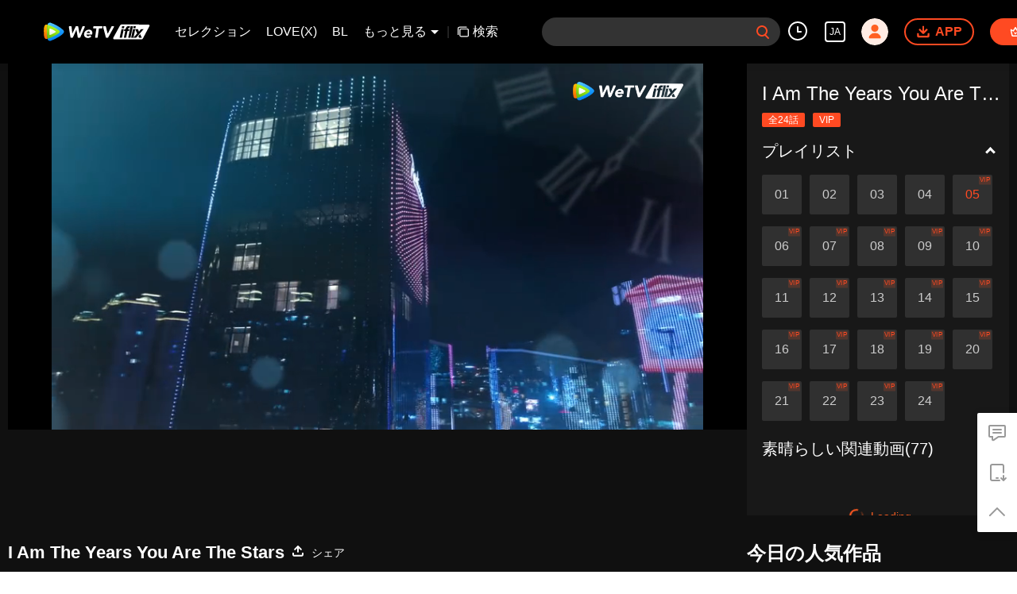

--- FILE ---
content_type: text/html; charset=utf-8
request_url: https://www.iflix.com/ja/play/1bevkos0q66bbir-I%20Am%20The%20Years%20You%20Are%20The%20Stars/k00419xnpqb-I%20Am%20The%20Years%20You%20Are%20The%20Stars_%E7%AC%AC5%E8%A9%B1
body_size: 228856
content:
<!DOCTYPE html><html lang="ja"><head><meta charSet="utf-8"/><meta http-equiv="x-ua-compatible" content="ie=edge"/><meta name="format-detection" content="telephone=no"/><meta name="application-name" content="wetv"/><meta name="apple-mobile-web-app-title" content="WeTV"/><meta name="mobile-web-app-capable" content="yes"/><meta name="apple-mobile-web-app-status-bar-style" content="black"/><meta name="HandheldFriendly" content="true"/><meta name="theme-color" content="#1a1a1a"/><link rel="manifest" href="/manifest.json"/><link rel="dns-prefetch" href="//static.wetvinfo.com"/><link rel="dns-prefetch" href="//wujicdn.wetvinfo.com"/><link rel="dns-prefetch" href="//htrace.wetvinfo.com"/><link rel="dns-prefetch" href="//hwvip.wetv.vip"/><link rel="dns-prefetch" href="//puui.wetvinfo.com"/><link rel="dns-prefetch" href="//vfiles.wetvinfo.com"/><link rel="dns-prefetch" href="//rumt-sg.com"/><link rel="dns-prefetch" href="https://www.googletagmanager.com"/><link rel="dns-prefetch" href="https://www.googleadservices.com"/><link rel="dns-prefetch" href="https://www.google-analytics.com"/><link rel="dns-prefetch" href="https://v.clarity.ms"/><link rel="dns-prefetch" href="https://accounts.google.com"/><link rel="preconnect" href="https://static.wetvinfo.com/"/><link rel="preconnect" href="https://wujicdn.wetvinfo.com/"/><link rel="preconnect" href="https://htrace.wetvinfo.com"/><link rel="preload" as="script" href="https://static.wetvinfo.com/libs/login/3.0.0/wetv.lib.js?v=20211123"/><link rel="preload" as="script" href="https://static.wetvinfo.com/libs/wetv-player/latest/installer.js"/><link rel="preload" as="script" href="https://static.wetvinfo.com/libs/wetv-report-sdk/last/wetv-report-sdk.js"/><link rel="preload" as="script" href="https://accounts.google.com/gsi/client"/><link rel="shortcut icon" href="//vfiles.wetvinfo.com/vupload/20200713/favicon.ico"/><link rel="apple-touch-icon" href="//vfiles.wetvinfo.com/vupload/20200713/favicon.ico"/><meta charSet="utf-8"/><script async="">
                window.langInfo = {"areaCode":153560,"areaFrom":"ip","areaPhoneId":"+1","ipNumber":"18.116.72.172, 64.252.77.194","ipString":"18.116.72.172","langId":8,"langName":"日本語","eName":"ja","code":"ja","playerLang":"ja","defaultLangId":1491988};
              </script><meta name="viewport" content="width=device-width, initial-scale=1.0, minimum-scale=1.0, shrink-to-fit=no, viewport-fit=cover"/><meta property="og:locale" content="ja"/><meta property="og:site_name" content="WeTV"/><meta name="facebook-domain-verification" content="o8m1ldno449apks1kqd58swusn29kk"/><meta property="fb:app_id" content="324297444929954"/><link rel="preload" href="[data-uri]" as="image"/><script type="application/ld+json">{"@context":"https://schema.org","@type":"BreadcrumbList","itemListElement":[{"@type":"ListItem","position":1,"item":{"@id":"https://www.iflix.com/ja","name":"WeTV","image":"https://vfiles.wetvinfo.com/vupload/20200713/favicon.ico","url":"https://www.iflix.com/ja"}}]}</script><script type="application/ld+json">{"@context":"https://schema.org","@type":"Organization","@id":"https://www.iflix.com/ja","name":"WeTV","legalName":"WeTV","url":"https://www.iflix.com/ja","logo":"https://vfiles.wetvinfo.com/vupload/20200713/favicon.ico","sameAs":["https://www.facebook.com/wetvthailand","https://www.instagram.com/official.wetv/","https://x.com/WeTVOfficial","https://www.youtube.com/@WeTVEnglish","https://apps.apple.com/th/app/wetv-dramas-films-more/id1441531611","https://play.google.com/store/apps/details?id=com.tencent.qqlivei18n&hl=en&gl=US"],"contactPoint":[{"@type":"ContactPoint","email":"service@wetv.vip","url":"https://www.iflix.com/ja","contactType":"Customer Service"}]}</script><script type="application/ld+json">{"@context":"https://schema.org","@type":"WebSite","url":"https://www.iflix.com/ja","potentialAction":{"@type":"SearchAction","target":"https://www.iflix.com/ja/search/{search_term_string}","query-input":"required name=search_term_string"}}</script><script type="application/ld+json">{"@context":"https://schema.org","@type":"Organization","url":"https://www.iflix.com/ja","logo":"https://puui.wetvinfo.com/vupload/0/20190709_1562668877886_mv37iexf5oh.jpeg/0"}</script><title>I Am The Years You Are The Stars_第5話 - オンライン観賞 - iflix</title><meta name="description" content="Jin Xiaoyu, a young girl suffering from a strange disease. The fate of her and Jiang Baiju, a mysterious designer, was changed by a bizarre car accident. One disappears easily like a shooting star, wh..."/><meta name="keywords" content="iflix,Chinese Videos,Entertainment Videos, Anime Videos, THAI Videos"/><meta property="og:title" content="I Am The Years You Are The Stars_第5話 - オンライン観賞 - iflix"/><meta property="og:description" content="Jin Xiaoyu, a young girl suffering from a strange disease. The fate of her and Jiang Baiju, a mysterious designer, was changed by a bizarre car accident. One disappears easily like a shooting star, wh..."/><meta property="og:image" content="https://newpic.wetvinfo.com/vpic_cover/k00419xnpqb/k00419xnpqb_hz.jpg/640"/><meta property="og:url" content="https://www.iflix.com/ja/play/1bevkos0q66bbir/k00419xnpqb-I_Am_The_Years_You_Are_The_Stars_%E7%AC%AC5%E8%A9%B1"/><link rel="canonical" href="https://www.iflix.com/ja/play/1bevkos0q66bbir/k00419xnpqb-I_Am_The_Years_You_Are_The_Stars_%E7%AC%AC5%E8%A9%B1"/><meta property="og:type" content="video.episode"/><meta property="og:site_name" content="WeTV"/><meta name="robots" content="max-video-preview:2"/><script type="application/ld+json">{"@context":"https://schema.org","@graph":[{"@type":"VideoObject","name":"I Am The Years You Are The Stars_第5話 - オンライン観賞 - iflix","description":"Jin Xiaoyu, a young girl suffering from a strange disease. The fate of her and Jiang Baiju, a mysterious designer, was changed by a bizarre car accident. One disappears easily like a shooting star, while the other is forever suspended in time. How should this lovers keep each other in their own world? | Blu-ray画質、ローカル吹き替え、インタラクティブな字幕機能、IP劇や派生作品、iFlixは、最先端の没入型動画視聴サービスを独占的に提供しています。","thumbnailUrl":"https://newpic.wetvinfo.com/vpic_cover/k00419xnpqb/k00419xnpqb_hz.jpg/640","embedUrl":"https://www.iflix.com/embed/index.html?vid=k00419xnpqb","url":"https://www.iflix.com/ja/play/1bevkos0q66bbir/k00419xnpqb-I_Am_The_Years_You_Are_The_Stars_%E7%AC%AC5%E8%A9%B1","uploadDate":"2021-12-09T19:54:00+08:00","duration":"PT0H42M0S","aggregateRating":{"@type":"AggregateRating","ratingValue":8.4,"bestRating":10,"ratingCount":4558}},{"@type":"TVSeries","@id":"https://www.iflix.com/ja/play/1bevkos0q66bbir/k00419xnpqb-I_Am_The_Years_You_Are_The_Stars_%E7%AC%AC5%E8%A9%B1","description":"Jin Xiaoyu, a young girl suffering from a strange disease. The fate of her and Jiang Baiju, a mysterious designer, was changed by a bizarre car accident. One disappears easily like a shooting star, while the other is forever suspended in time. How should this lovers keep each other in their own world? | Blu-ray画質、ローカル吹き替え、インタラクティブな字幕機能、IP劇や派生作品、iFlixは、最先端の没入型動画視聴サービスを独占的に提供しています。","image":"https://newpic.wetvinfo.com/vpic_cover/k00419xnpqb/k00419xnpqb_hz.jpg/640","name":"I Am The Years You Are The Stars_第5話 - オンライン観賞 - iflix","genre":["ロマンス"],"url":"https://www.iflix.com/ja/play/1bevkos0q66bbir/k00419xnpqb-I_Am_The_Years_You_Are_The_Stars_%E7%AC%AC5%E8%A9%B1","embedUrl":"https://www.iflix.com/embed/index.html?vid=k00419xnpqb"},{"@type":"BreadcrumbList","itemListElement":[{"@type":"ListItem","position":1,"item":"https://www.iflix.com/ja","name":"TV & Movies"},{"@type":"ListItem","position":2,"item":"https://www.iflix.com/ja/play/1bevkos0q66bbir/k00419xnpqb-I_Am_The_Years_You_Are_The_Stars_%E7%AC%AC5%E8%A9%B1","name":"I Am The Years You Are The Stars"}]}]}</script><link rel="alternate" hrefLang="en" href="https://www.iflix.com/en/play/1bevkos0q66bbir/k00419xnpqb"/><link rel="alternate" hrefLang="th" href="https://www.iflix.com/th/play/1bevkos0q66bbir/k00419xnpqb"/><link rel="alternate" hrefLang="zh-tw" href="https://www.iflix.com/zh-tw/play/1bevkos0q66bbir/k00419xnpqb"/><link rel="alternate" hrefLang="zh-cn" href="https://www.iflix.com/zh-cn/play/1bevkos0q66bbir/k00419xnpqb"/><link rel="alternate" hrefLang="id" href="https://www.iflix.com/id/play/1bevkos0q66bbir/k00419xnpqb"/><link rel="alternate" hrefLang="hi" href="https://www.iflix.com/hi/play/1bevkos0q66bbir/k00419xnpqb"/><link rel="alternate" hrefLang="ja" href="https://www.iflix.com/ja/play/1bevkos0q66bbir/k00419xnpqb-I_Am_The_Years_You_Are_The_Stars_%E7%AC%AC5%E8%A9%B1"/><link rel="alternate" hrefLang="ko" href="https://www.iflix.com/ko/play/1bevkos0q66bbir/k00419xnpqb"/><link rel="alternate" hrefLang="pt" href="https://www.iflix.com/pt/play/1bevkos0q66bbir/k00419xnpqb"/><link rel="alternate" hrefLang="es" href="https://www.iflix.com/es/play/1bevkos0q66bbir/k00419xnpqb"/><link rel="alternate" hrefLang="ar" href="https://www.iflix.com/ar/play/1bevkos0q66bbir/k00419xnpqb"/><link rel="alternate" hrefLang="vi" href="https://www.iflix.com/vi/play/1bevkos0q66bbir/k00419xnpqb"/><link rel="alternate" hrefLang="ms" href="https://www.iflix.com/ms/play/1bevkos0q66bbir/k00419xnpqb"/><meta name="next-head-count" content="37"/><link rel="preload" href="https://static.wetvinfo.com/iflix/_next/static/css/08e932cb61654310ba86.css" as="style"/><link rel="stylesheet" href="https://static.wetvinfo.com/iflix/_next/static/css/08e932cb61654310ba86.css" data-n-g=""/><link rel="preload" href="https://static.wetvinfo.com/iflix/_next/static/css/0204f3ca08175582c2ae.css" as="style"/><link rel="stylesheet" href="https://static.wetvinfo.com/iflix/_next/static/css/0204f3ca08175582c2ae.css" data-n-g=""/><link rel="preload" href="https://static.wetvinfo.com/iflix/_next/static/css/37247524de1e029c32e5.css" as="style"/><link rel="stylesheet" href="https://static.wetvinfo.com/iflix/_next/static/css/37247524de1e029c32e5.css" data-n-p=""/><link rel="preload" href="https://static.wetvinfo.com/iflix/_next/static/css/a3f286d760033978caeb.css" as="style"/><link rel="stylesheet" href="https://static.wetvinfo.com/iflix/_next/static/css/a3f286d760033978caeb.css"/><noscript data-n-css=""></noscript><link rel="preload" href="https://static.wetvinfo.com/iflix/_next/static/chunks/utils.iflix_prod_4710.js" as="script"/><link rel="preload" href="https://static.wetvinfo.com/iflix/_next/static/chunks/reactLib.iflix_prod_4710.js" as="script"/><link rel="preload" href="https://static.wetvinfo.com/iflix/_next/static/chunks/14c8105f7d7ab06285649288e9ef685aef4f28f6.iflix_prod_4710.js" as="script"/><link rel="preload" href="https://static.wetvinfo.com/iflix/_next/static/chunks/48.iflix_prod_4710.js" as="script"/><link rel="preload" href="https://static.wetvinfo.com/iflix/_next/static/chunks/54.iflix_prod_4710.js" as="script"/><link rel="preload" href="https://static.wetvinfo.com/iflix/_next/static/chunks/main-iflix_prod_4710.js" as="script"/><link rel="preload" href="https://static.wetvinfo.com/iflix/_next/static/chunks/webpack-iflix_prod_4710.js" as="script"/><link rel="preload" href="https://static.wetvinfo.com/iflix/_next/static/chunks/framework.iflix_prod_4710.js" as="script"/><link rel="preload" href="https://static.wetvinfo.com/iflix/_next/static/chunks/f9f3f299.iflix_prod_4710.js" as="script"/><link rel="preload" href="https://static.wetvinfo.com/iflix/_next/static/chunks/191ce42a.iflix_prod_4710.js" as="script"/><link rel="preload" href="https://static.wetvinfo.com/iflix/_next/static/chunks/70d128b2.iflix_prod_4710.js" as="script"/><link rel="preload" href="https://static.wetvinfo.com/iflix/_next/static/chunks/utils.iflix_prod_4710.js" as="script"/><link rel="preload" href="https://static.wetvinfo.com/iflix/_next/static/chunks/5405cb0d1bfdf811f29957ab733651c87a216588.iflix_prod_4710.js" as="script"/><link rel="preload" href="https://static.wetvinfo.com/iflix/_next/static/chunks/8288a98714aef2ce8040a56dacbba9a60f180aa0.iflix_prod_4710.js" as="script"/><link rel="preload" href="https://static.wetvinfo.com/iflix/_next/static/chunks/reactLib.iflix_prod_4710.js" as="script"/><link rel="preload" href="https://static.wetvinfo.com/iflix/_next/static/chunks/5fce038b3129fca85f813140ec27c238ec2b1121.iflix_prod_4710.js" as="script"/><link rel="preload" href="https://static.wetvinfo.com/iflix/_next/static/chunks/0b95ca0be963dfae2590d5e3683daed89dd3cd06.iflix_prod_4710.js" as="script"/><link rel="preload" href="https://static.wetvinfo.com/iflix/_next/static/chunks/330df7eb4cb817f358db70e9a7a8e5c9d557f1f5.iflix_prod_4710.js" as="script"/><link rel="preload" href="https://static.wetvinfo.com/iflix/_next/static/chunks/787e7701011daf1377f8c16e52812968ecf0bc90.iflix_prod_4710.js" as="script"/><link rel="preload" href="https://static.wetvinfo.com/iflix/_next/static/chunks/f7f5e895a5b9b6b5389469759454c0e1d50193e2.iflix_prod_4710.js" as="script"/><link rel="preload" href="https://static.wetvinfo.com/iflix/_next/static/chunks/pages/_app-iflix_prod_4710.js" as="script"/><link rel="preload" href="https://static.wetvinfo.com/iflix/_next/static/chunks/6d5aa97748543c4ce9da98b280df531f2053e1e2.iflix_prod_4710.js" as="script"/><link rel="preload" href="https://static.wetvinfo.com/iflix/_next/static/chunks/f3631e3f56a584af7edde6ae2cbaa7797557b4e2.iflix_prod_4710.js" as="script"/><link rel="preload" href="https://static.wetvinfo.com/iflix/_next/static/chunks/58dc29b0c867819beafa5cc0517db34e21e5ef3a.iflix_prod_4710.js" as="script"/><link rel="preload" href="https://static.wetvinfo.com/iflix/_next/static/chunks/f5d0aa10cffef3577cbbfa94a5b267f37d8a8571.iflix_prod_4710.js" as="script"/><link rel="preload" href="https://static.wetvinfo.com/iflix/_next/static/chunks/pages/play/%5B...ids%5D-iflix_prod_4710.js" as="script"/></head><body><div id="__next"><div id="report-page-dom"><div id="login_panel--warp"></div><div id="app" class="wrapper iflix   newHome-dark"><header class="header newHeader__wrapper dark light"><div class="header__wrapper"><div class="header__block"><div class="logo flex-0" id="logo" dt-eid="wetv_button" dt-params="busModId=navbar&amp;mod_id=navbar"><a aria-label="WeTV link" href="/ja"><svg data-theme="dark" width="220px" height="60px" viewBox="0 0 220 60"><defs><linearGradient x1="29.8313509%" y1="-4.91100807%" x2="56.8814362%" y2="86.294916%" id="iflix-dark-linearGradient-1"><stop stop-color="#58CAFF" offset="0%"></stop><stop stop-color="#0083F5" offset="100%"></stop></linearGradient><linearGradient x1="50.5874644%" y1="78.5394649%" x2="49.6881322%" y2="5.69638469%" id="iflix-dark-linearGradient-2"><stop stop-color="#FF7105" offset="0%"></stop><stop stop-color="#FFBB00" offset="100%"></stop></linearGradient><linearGradient x1="23.5657103%" y1="103.3706%" x2="59.6797942%" y2="5.13170777%" id="iflix-dark-linearGradient-3"><stop stop-color="#61BA09" offset="0%"></stop><stop stop-color="#B5FF25" offset="100%"></stop></linearGradient><linearGradient x1="53.4000945%" y1="87.3507637%" x2="37.8158654%" y2="-7.27822275%" id="iflix-dark-linearGradient-4"><stop stop-color="#E5F6D2" offset="0%"></stop><stop stop-color="#F8FAFC" offset="51.76%"></stop></linearGradient></defs><g stroke="none" stroke-width="1" fill="none" fill-rule="evenodd"><g transform="translate(-78.000000, -268.000000)"><g transform="translate(78.000000, 268.000000)"><rect x="0" y="0" width="220" height="60"></rect><g transform="translate(139.853755, 16.425560)"><path d="M56.2663797,26.2546318 C55.7173381,27.2866017 54.6437594,27.9314888 53.4748246,27.9314888 L2.57349863,27.9314888 C1.40926201,27.9314888 0.465461744,26.9876885 0.465461744,25.8234519 C0.465461744,25.4667987 0.555950841,25.1159762 0.728459864,24.8038189 L13.5306042,1.63817749 C14.088909,0.627917839 15.1533386,0.00214102972 16.307599,0.00554364089 L66.6487306,0.155821071 C67.8129621,0.159295539 68.7539415,1.10590821 68.7504957,2.27013966 C68.7494429,2.61330185 68.6646582,2.95102583 68.5034763,3.25398081 L56.2663797,26.2546318 Z" fill="#ED1C24"></path><path d="M37.5892651,8.97197064 L41.8899271,8.97197064 L38.5391078,24.7694335 L34.2445312,24.7694335 L37.5892651,8.97197064 Z M42.3060235,7.00852142 L38.011535,7.00852142 L38.7924874,3.23031701 L43.0870641,3.23031701 L42.3060235,7.00852142 Z M32.9570842,24.7694335 L28.7220381,24.7694335 L33.3050953,3.23031701 L37.5401414,3.23031701 L32.9570842,24.7694335 Z M32.0527493,3.23031701 L31.3237428,6.61456159 L30.1354252,6.61456159 C29.510046,6.61456159 28.7084563,6.72321583 28.4042774,7.82351644 C28.3175833,8.13677933 28.2560243,8.3770181 28.1277029,8.97197064 L30.9065,8.97197064 L30.2468135,12.0808755 L27.4680165,12.0808755 L24.7722094,24.7694335 L20.5519798,24.7694335 L23.2477868,12.0809637 L20.8850862,12.0809637 L21.5446845,8.97205883 L23.860819,8.97205883 L24.039146,8.15089027 C25.022855,3.23031701 27.9290914,3.16205534 30.4057379,3.16205534 C30.6732285,3.16205534 32.0527493,3.23031701 32.0527493,3.23031701 Z M16.0469737,8.97170606 L20.3476357,8.97170606 L16.9972574,24.7694335 L12.7022398,24.7694335 L16.0469737,8.97170606 Z M20.7637321,7.00825684 L16.4692436,7.00825684 L17.250196,3.23005243 L21.5446845,3.23005243 L20.7637321,7.00825684 Z M57.5151483,8.97170606 L52.4774542,8.97170606 L48.8368315,13.6724132 L47.0759625,8.97170606 L41.8901917,8.97170606 L45.5160861,16.8952639 L38.5391078,24.7694335 L43.5766255,24.7694335 L57.5151483,8.97170606 Z M47.8520642,21.8149552 L48.9261714,24.7694335 L54.1119421,24.7694335 L51.1127499,18.1196526 L47.8520642,21.8149552 Z" fill="#FFFFFF"></path></g><g transform="translate(10.000000, 13.000000)" fill-rule="nonzero"><g><path d="M36.4528515,20.5227743 C38.8969885,17.9812535 38.5977414,15.6185959 36.4349896,13.5913985 C33.2117824,10.5698099 29.3966874,8.13178995 25.4279315,5.85085639 C21.4821758,3.5831357 17.4133446,1.72476943 13.2706192,0.262055336 C10.6309806,-0.669941653 7.78164879,0.977507999 7.26977226,3.72970073 C6.45987201,8.08578957 6.03608131,12.5776774 6.03608131,17.1686618 C6.03608131,21.7300395 6.45424431,26.1935441 7.25411255,30.5234519 C7.76403162,33.2849426 10.6285338,34.9319029 13.2730661,33.9879164 C17.4821005,32.485319 21.6125918,30.5736119 25.612667,28.2386034 C29.5204969,25.9571805 33.4244118,23.6720873 36.4528515,20.5227743 Z" fill="url(#iflix-dark-linearGradient-1)"></path><path d="M7.21985695,3.97903256 C7.10877094,3.94526633 6.99817429,3.90905327 6.88684359,3.8757764 C4.44417467,3.14490871 2.29904009,3.97903256 1.33376623,6.59469226 C0.123075475,9.87515528 0.19207604,13.5321852 0.19207604,17.1317147 C0.19207604,20.7079992 0.175192923,24.321965 1.31908526,27.6026727 C2.37073217,30.6188782 4.44172784,31.0593074 6.88904574,30.318897 C6.99450405,30.2870883 7.09922831,30.2523433 7.20468662,30.2200452 C6.43760587,25.9762658 6.03608131,21.6052513 6.03608131,17.1405232 C6.03608131,12.6469226 6.4429889,8.24850367 7.21985695,3.97903256 Z" fill="url(#iflix-dark-linearGradient-2)"></path><path d="M7.21985695,4.00717109 C6.4429889,8.2766422 6.03608131,12.6750612 6.03608131,17.1686618 C6.03608131,21.6336345 6.43785056,26.0044043 7.20468662,30.2481837 C10.9904197,29.0849614 14.7066629,27.6205345 18.3081498,25.8392434 C21.9245624,24.0506117 25.3731225,22.1535855 28.3396574,19.7894598 C30.5552607,18.0238283 30.3396951,15.9775456 28.323019,14.354809 C25.3322605,11.9483531 21.8098061,10.0740824 18.1371165,8.28594015 C14.5919066,6.55970262 10.9383023,5.13833992 7.21985695,4.00717109 Z" fill="url(#iflix-dark-linearGradient-3)"></path><path d="M10.8516845,11.7144363 C10.8516845,11.7144363 10.6424807,12.2591003 10.6424807,17.1062676 C10.6424807,21.953435 10.8516845,22.5472803 10.8516845,22.5472803 C10.9757388,23.1425936 11.2390175,23.3400527 11.8930548,23.1903068 C11.8930548,23.1903068 12.9865424,23.0212309 17.3881423,20.8083192 C21.7899868,18.5954075 22.5259928,17.7737625 22.5259928,17.7737625 C23.0023904,17.3066629 23.1235084,16.9968944 22.5259928,16.4879541 C22.5259928,16.4879541 21.3204404,15.3851685 17.3903444,13.3831733 C13.5020892,11.402221 11.8932995,11.0714097 11.8932995,11.0714097 C11.346678,10.9157915 11.0011858,11.0863354 10.8516845,11.7144363 Z" fill="url(#iflix-dark-linearGradient-4)"></path></g><g transform="translate(46.979108, 6.606437)" fill="#000000"><path d="M1.1201581,0.0981178242 L4.30910973,0.0981178242 C4.8089968,0.0981178242 5.22862789,0.474929418 5.28221344,0.971880294 L6.69011858,14.0169019 L6.75128929,14.0169019 L12.9870318,0.66284585 C13.1477884,0.318332392 13.49377,0.0981178242 13.8737625,0.0981178242 L16.874553,0.0981178242 C17.3497271,0.0981178242 17.7561453,0.439205722 17.8383587,0.90728402 L20.2100696,14.3846603 L20.2712404,14.3846603 L25.6677207,0.717410126 C25.8152644,0.343779409 26.1761717,0.0981178242 26.5779409,0.0981178242 L29.2670055,0.0981178242 C29.970958,0.0981178242 30.444664,0.81895351 30.1654809,1.46516093 L21.6302089,21.213514 C21.4753247,21.5719744 21.1222473,21.8039337 20.7317335,21.8039337 L17.9320723,21.8039337 C17.4583663,21.8039337 17.0524374,21.4645586 16.9687559,20.9981931 L14.415735,6.78138528 L14.3545643,6.78138528 L7.7486166,21.2321099 C7.58932806,21.5805383 7.24138905,21.8039337 6.85846038,21.8039337 L4.21613025,21.8039337 C3.73410503,21.8039337 3.32401656,21.4530585 3.24914361,20.9769057 L0.152926783,1.22855261 C0.0601919819,0.634707322 0.519217015,0.0981178242 1.1201581,0.0981178242 Z"></path><path d="M41.83147,18.5305665 C42.3112931,18.9237719 42.3034632,19.6514587 41.8275551,20.049313 C41.1654433,20.6027856 40.4238095,21.0549595 39.6026539,21.4055901 C38.4071334,21.9162432 37.20623,22.1721814 36.0004329,22.1721814 C34.8555618,22.1721814 33.8031809,21.9881799 32.842556,21.6201769 C31.8816864,21.2524186 31.079616,20.7263505 30.4361001,20.0414832 C29.7923395,19.3568605 29.3218144,18.5344815 29.0257482,17.5733672 C28.7291925,16.612987 28.6626388,15.539808 28.8265763,14.3543196 C28.9897798,13.1690759 29.3523998,12.0961415 29.9149257,11.135272 C30.4767175,10.1748918 31.1767551,9.3525127 32.0150386,8.66740072 C32.8528327,7.98277809 33.8031809,7.45646527 34.8660832,7.08846226 C35.9284961,6.72070393 37.0322605,6.53670243 38.1771316,6.53670243 C39.2395445,6.53670243 40.1801054,6.72070393 40.9975908,7.08846226 C41.8148315,7.45646527 42.4791455,7.98277809 42.990288,8.66740072 C44.3947676,10.5485225 44.4033315,13.1088839 43.9773386,15.3161679 C43.9773386,15.3166573 43.9770939,15.3171466 43.9770939,15.317636 C43.9227743,15.5951063 43.6790702,15.7952569 43.3964615,15.7952569 C42.5302842,15.7952569 40.703482,15.7955016 39.6559947,15.7955016 C38.1903444,15.7955016 36.7246941,15.7955016 35.2590439,15.7955016 C34.576134,15.7955016 33.8932242,15.7955016 33.2103143,15.7955016 C33.271485,16.6746471 33.5729343,17.3744401 34.1146621,17.8956145 C34.6559006,18.416789 35.3764916,18.6773762 36.2759458,18.6773762 C37.0317711,18.6773762 37.6909467,18.5087898 38.2534726,18.1716168 C38.591869,17.96853 38.913627,17.7302089 39.2187465,17.4566535 C39.5764728,17.1358743 40.1152644,17.1255976 40.4871824,17.4299831 L41.83147,18.5305665 Z M39.7100696,12.6677207 C39.8326558,11.891342 39.6689629,11.2267834 39.2197252,10.6750235 C38.7699981,10.123019 38.1259928,9.84726143 37.2881988,9.84726143 C36.7770563,9.84726143 36.3172972,9.92898551 35.9086768,10.0924337 C35.4995671,10.2563712 35.1423301,10.465575 34.8357425,10.7207792 C34.5291549,10.9767175 34.2734613,11.2727837 34.0693958,11.6099567 C33.864841,11.9471297 33.7217015,12.2997177 33.6402221,12.667476 L39.7100696,12.667476 L39.7100696,12.6677207 Z"></path><path d="M51.8531903,4.32892904 L46.7828722,4.32892904 C46.1892716,4.32892904 45.7324487,3.80481837 45.8131941,3.21660079 L46.1261434,0.9432524 C46.1926972,0.45878035 46.6067005,0.0981178242 47.0958216,0.0981178242 L62.2884246,0.0981178242 C62.8820252,0.0981178242 63.3388481,0.622228496 63.2581028,1.21044608 L62.9451534,3.48379447 C62.878355,3.96826652 62.4645963,4.32892904 61.9754752,4.32892904 L56.6357613,4.32892904 L54.3014869,20.961246 C54.2337098,21.4444946 53.8201957,21.8039337 53.3322981,21.8039337 L50.5262752,21.8039337 C49.9316958,21.8039337 49.4743836,21.2781103 49.5570864,20.6891587 L51.8531903,4.32892904 Z"></path><path d="M65.4418972,0.0981178242 L68.8596273,0.0981178242 C69.3132693,0.0981178242 69.7072087,0.409843779 69.811933,0.851006964 L73.0057783,14.3232449 L73.0671937,14.3232449 L80.2422737,0.622717862 C80.4111048,0.300225861 80.7450969,0.0981178242 81.109185,0.0981178242 L83.9783362,0.0981178242 C84.7233954,0.0981178242 85.1953887,0.897741389 84.8349708,1.55006588 L73.928722,21.298419 C73.7564653,21.6103896 73.4283456,21.8039337 73.0718427,21.8039337 L70.5741201,21.8039337 C70.1283079,21.8039337 69.7390175,21.5027292 69.6269528,21.0713533 L64.4944852,1.32300019 C64.3334839,0.703218521 64.8013175,0.0981178242 65.4418972,0.0981178242 Z"></path></g></g></g></g></g></svg><svg data-theme="light" width="188px" height="32px" viewBox="0 0 188 32"><defs><linearGradient x1="29.8313509%" y1="-4.91100807%" x2="56.8814362%" y2="86.294916%" id="iflix-light-linearGradient-1"><stop stop-color="#58CAFF" offset="0%"></stop><stop stop-color="#0083F5" offset="100%"></stop></linearGradient><linearGradient x1="50.5874644%" y1="78.5394649%" x2="49.6881322%" y2="5.69638469%" id="iflix-light-linearGradient-2"><stop stop-color="#FF7105" offset="0%"></stop><stop stop-color="#FFBB00" offset="100%"></stop></linearGradient><linearGradient x1="23.5657103%" y1="103.3706%" x2="59.6797942%" y2="5.13170777%" id="iflix-light-linearGradient-3"><stop stop-color="#61BA09" offset="0%"></stop><stop stop-color="#B5FF25" offset="100%"></stop></linearGradient><linearGradient x1="53.4000945%" y1="87.3507637%" x2="37.8158654%" y2="-7.27822275%" id="iflix-light-linearGradient-4"><stop stop-color="#E5F6D2" offset="0%"></stop><stop stop-color="#F8FAFC" offset="51.76%"></stop></linearGradient></defs><g stroke="none" stroke-width="1" fill="none" fill-rule="evenodd"><g transform="translate(-105.000000, -24.000000)"><g transform="translate(105.000000, 0.000000)"><g transform="translate(0.000000, 24.000000)"><rect x="0" y="0" width="188" height="32"></rect><g><g transform="translate(120.369231, 3.200000)" fill="#FFFFFF"><path d="M16.1679601,0.00517861346 L63.1943219,0.145560852 C64.2818932,0.148806541 65.1609128,1.03308841 65.1576938,2.12065969 C65.1567104,2.44122597 65.0775084,2.75671213 64.9269397,3.03971869 L53.4956089,24.5258653 C52.9827195,25.4898839 51.9798319,26.0923077 50.887867,26.0923077 L3.33819749,26.0923077 C2.25062137,26.0923077 1.36896672,25.210653 1.36896672,24.1230769 C1.36896672,23.789908 1.45349746,23.4621857 1.61464743,23.1705828 L13.5738198,1.5303098 C14.0953624,0.586571865 15.0897034,0.00200005115 16.1679601,0.00517861346 Z M40.0657904,8.38120088 L36.0483105,8.38120088 L32.9238144,23.1384615 L36.9356097,23.1384615 L40.0657904,8.38120088 Z M36.0024214,3.01761306 L32.0462367,3.01761306 L27.7649562,23.1384615 L31.7211408,23.1384615 L36.0024214,3.01761306 Z M29.3377909,2.95384615 C27.024222,2.95384615 24.3093501,3.01761306 23.3904146,7.61418549 L23.3904146,7.61418549 L23.2238297,8.38128327 L21.0602037,8.38128327 L20.4440374,11.2854787 L22.6511633,11.2854787 L20.1328648,23.1384615 L24.0752085,23.1384615 L26.5935071,11.2853963 L29.189331,11.2853963 L29.8055797,8.38120088 L27.2097557,8.38120088 C27.3296276,7.82542367 27.3871332,7.6010037 27.4681188,7.30836797 C27.7522688,6.28051793 28.5010768,6.17901815 29.0852772,6.17901815 L29.0852772,6.17901815 L30.1953487,6.17901815 L30.8763529,3.01761306 C30.8763529,3.01761306 29.5876682,2.95384615 29.3377909,2.95384615 Z M19.941976,8.38095372 L15.9244961,8.38095372 L12.8,23.1384615 L16.8122072,23.1384615 L19.941976,8.38095372 Z M44.9103452,8.38095372 L40.0660376,8.38095372 L43.4531808,15.7827758 L36.9356097,23.1384615 L41.6414262,23.1384615 L54.6621508,8.38095372 L49.9561695,8.38095372 L46.5552678,12.7721374 L44.9103452,8.38095372 Z M48.6813257,16.9265432 L45.6353437,20.3785243 L46.638725,23.1384615 L51.4830327,23.1384615 L48.6813257,16.9265432 Z M41.1841005,3.01761306 L37.1723052,3.01761306 L36.4427755,6.54703724 L40.4544884,6.54703724 L41.1841005,3.01761306 Z M21.0602037,3.0173659 L17.0484908,3.0173659 L16.3189611,6.54679008 L20.330674,6.54679008 L21.0602037,3.0173659 Z"></path></g><g fill-rule="nonzero"><g><path d="M34.0525714,19.1714286 C36.3357714,16.7972571 36.0562286,14.5901714 34.0358857,12.6964571 C31.0249143,9.87382857 27.4610286,7.59634286 23.7536,5.4656 C20.0676571,3.3472 16.2667429,1.6112 12.3968,0.2448 C9.93097143,-0.625828571 7.26925714,0.913142857 6.79108571,3.48411429 C6.03451429,7.55337143 5.63862857,11.7494857 5.63862857,16.0381714 C5.63862857,20.2992 6.02925714,24.4688 6.77645714,28.5136 C7.2528,31.0932571 9.92868571,32.6317714 12.3990857,31.7499429 C16.3309714,30.3462857 20.1894857,28.5604571 23.9261714,26.3792 C27.5766857,24.248 31.2235429,22.1133714 34.0525714,19.1714286 Z" fill="url(#iflix-light-linearGradient-1)"></path><path d="M6.74445714,3.71702857 C6.64068571,3.68548571 6.53737143,3.65165714 6.43337143,3.62057143 C4.15154286,2.93782857 2.14765714,3.71702857 1.24594286,6.16045714 C0.114971429,9.22491429 0.179428571,12.6411429 0.179428571,16.0036571 C0.179428571,19.3444571 0.163657143,22.7204571 1.23222857,25.7851429 C2.21462857,28.6027429 4.14925714,29.0141714 6.43542857,28.3225143 C6.53394286,28.2928 6.63177143,28.2603429 6.73028571,28.2301714 C6.01371429,24.2658286 5.63862857,20.1826286 5.63862857,16.0118857 C5.63862857,11.8141714 6.01874286,7.70537143 6.74445714,3.71702857 Z" fill="url(#iflix-light-linearGradient-2)"></path><path d="M6.74445714,3.74331429 C6.01874286,7.73165714 5.63862857,11.8404571 5.63862857,16.0381714 C5.63862857,20.2091429 6.01394286,24.2921143 6.73028571,28.2564571 C10.2667429,27.1698286 13.7382857,25.8018286 17.1026286,24.1378286 C20.4809143,22.4669714 23.7024,20.6948571 26.4736,18.4864 C28.5433143,16.8370286 28.3419429,14.9254857 26.4580571,13.4096 C23.6642286,11.1616 20.3737143,9.41074286 16.9428571,7.74034286 C13.6310857,6.12777143 10.2180571,4.8 6.74445714,3.74331429 Z" fill="url(#iflix-light-linearGradient-3)"></path><path d="M10.1371429,10.9430857 C10.1371429,10.9430857 9.94171429,11.4518857 9.94171429,15.9798857 C9.94171429,20.5078857 10.1371429,21.0626286 10.1371429,21.0626286 C10.2530286,21.6187429 10.4989714,21.8032 11.1099429,21.6633143 C11.1099429,21.6633143 12.1314286,21.5053714 16.2432,19.4381714 C20.3552,17.3709714 21.0427429,16.6034286 21.0427429,16.6034286 C21.4877714,16.1670857 21.6009143,15.8777143 21.0427429,15.4022857 C21.0427429,15.4022857 19.9165714,14.3721143 16.2452571,12.5019429 C12.6130286,10.6514286 11.1101714,10.3424 11.1101714,10.3424 C10.5995429,10.1970286 10.2768,10.3563429 10.1371429,10.9430857 Z" fill="url(#iflix-light-linearGradient-4)"></path></g><g transform="translate(43.885714, 6.171429)" fill="#FFFFFF"><path d="M1.0464,0.0916571429 L4.02537143,0.0916571429 C4.49234286,0.0916571429 4.88434286,0.443657143 4.9344,0.907885714 L6.2496,13.0939429 L6.30674286,13.0939429 L12.1318857,0.6192 C12.2820571,0.297371429 12.6052571,0.0916571429 12.9602286,0.0916571429 L15.7634286,0.0916571429 C16.2073143,0.0916571429 16.5869714,0.410285714 16.6637714,0.847542857 L18.8793143,13.4374857 L18.9364571,13.4374857 L23.9776,0.670171429 C24.1154286,0.321142857 24.4525714,0.0916571429 24.8278857,0.0916571429 L27.3398857,0.0916571429 C27.9974857,0.0916571429 28.44,0.765028571 28.1792,1.36868571 L20.2059429,19.8166857 C20.0612571,20.1515429 19.7314286,20.3682286 19.3666286,20.3682286 L16.7513143,20.3682286 C16.3088,20.3682286 15.9296,20.0512 15.8514286,19.6155429 L13.4665143,6.33485714 L13.4093714,6.33485714 L7.2384,19.8340571 C7.0896,20.1595429 6.76457143,20.3682286 6.40685714,20.3682286 L3.93851429,20.3682286 C3.48822857,20.3682286 3.10514286,20.0404571 3.0352,19.5956571 L0.142857143,1.14765714 C0.0562285714,0.592914286 0.485028571,0.0916571429 1.0464,0.0916571429 Z"></path><path d="M39.0770286,17.3104 C39.5252571,17.6777143 39.5179429,18.3574857 39.0733714,18.7291429 C38.4548571,19.2461714 37.7620571,19.6685714 36.9949714,19.9961143 C35.8781714,20.4731429 34.7563429,20.7122286 33.6299429,20.7122286 C32.5604571,20.7122286 31.5773714,20.5403429 30.68,20.1965714 C29.7824,19.8530286 29.0331429,19.3616 28.432,18.7218286 C27.8306286,18.0822857 27.3910857,17.3140571 27.1145143,16.4162286 C26.8374857,15.5190857 26.7753143,14.5165714 26.9284571,13.4091429 C27.0809143,12.3019429 27.4196571,11.2996571 27.9451429,10.4020571 C28.4699429,9.50491429 29.1238857,8.73668571 29.9069714,8.09668571 C30.6896,7.45714286 31.5773714,6.96548571 32.5702857,6.62171429 C33.5627429,6.27817143 34.5938286,6.10628571 35.6633143,6.10628571 C36.6557714,6.10628571 37.5344,6.27817143 38.2980571,6.62171429 C39.0614857,6.96548571 39.6820571,7.45714286 40.1595429,8.09668571 C41.4715429,9.85394286 41.4795429,12.2457143 41.0816,14.3076571 C41.0816,14.3081143 41.0813714,14.3085714 41.0813714,14.3090286 C41.0306286,14.5682286 40.8029714,14.7552 40.5389714,14.7552 C39.7298286,14.7552 38.0233143,14.7554286 37.0448,14.7554286 C35.6756571,14.7554286 34.3065143,14.7554286 32.9373714,14.7554286 C32.2994286,14.7554286 31.6614857,14.7554286 31.0235429,14.7554286 C31.0806857,15.5766857 31.3622857,16.2304 31.8683429,16.7172571 C32.3739429,17.2041143 33.0470857,17.4475429 33.8873143,17.4475429 C34.5933714,17.4475429 35.2091429,17.2900571 35.7346286,16.9750857 C36.0507429,16.7853714 36.3513143,16.5627429 36.6363429,16.3072 C36.9705143,16.0075429 37.4738286,15.9979429 37.8212571,16.2822857 L39.0770286,17.3104 Z M37.0953143,11.8336 C37.2098286,11.1083429 37.0569143,10.4875429 36.6372571,9.97211429 C36.2171429,9.45645714 35.6155429,9.19885714 34.8329143,9.19885714 C34.3554286,9.19885714 33.9259429,9.2752 33.5442286,9.42788571 C33.1620571,9.58102857 32.8283429,9.77645714 32.5419429,10.0148571 C32.2555429,10.2539429 32.0166857,10.5305143 31.8260571,10.8454857 C31.6349714,11.1604571 31.5012571,11.4898286 31.4251429,11.8333714 L37.0953143,11.8333714 L37.0953143,11.8336 Z"></path><path d="M48.4388571,4.04388571 L43.7024,4.04388571 C43.1478857,4.04388571 42.7211429,3.55428571 42.7965714,3.0048 L43.0889143,0.881142857 C43.1510857,0.428571429 43.5378286,0.0916571429 43.9947429,0.0916571429 L58.1869714,0.0916571429 C58.7414857,0.0916571429 59.1682286,0.581257143 59.0928,1.13074286 L58.8004571,3.2544 C58.7380571,3.70697143 58.3515429,4.04388571 57.8946286,4.04388571 L52.9065143,4.04388571 L50.7259429,19.5810286 C50.6626286,20.0324571 50.2763429,20.3682286 49.8205714,20.3682286 L47.1993143,20.3682286 C46.6438857,20.3682286 46.2166857,19.8770286 46.2939429,19.3268571 L48.4388571,4.04388571 Z"></path><path d="M61.1328,0.0916571429 L64.3254857,0.0916571429 C64.7492571,0.0916571429 65.1172571,0.382857143 65.2150857,0.794971429 L68.1986286,13.3801143 L68.256,13.3801143 L74.9586286,0.581714286 C75.1163429,0.280457143 75.4283429,0.0916571429 75.7684571,0.0916571429 L78.4486857,0.0916571429 C79.1446857,0.0916571429 79.5856,0.838628571 79.2489143,1.448 L69.0608,19.896 C68.8998857,20.1874286 68.5933714,20.3682286 68.2603429,20.3682286 L65.9270857,20.3682286 C65.5106286,20.3682286 65.1469714,20.0868571 65.0422857,19.6838857 L60.2477714,1.23588571 C60.0973714,0.656914286 60.5344,0.0916571429 61.1328,0.0916571429 Z"></path></g></g></g></g></g></g></g></svg></a></div><div class="channel__list-warp"><ul class="channel__list channel__list--main flex-1"><li class="channel__item item0"><a class="channel__link " href="/ja">セレクション</a></li><li class="channel__item item1"><a class="channel__link " href="/ja/channel/10582?id=10582">LOVE(X)</a></li><li class="channel__item item2"><a class="channel__link " href="/ja/channel/10389?id=10389">BL</a></li><li class="channel__item item3"><a class="channel__link " href="/ja/channel/10236?id=10236">バラエティ</a></li><li class="channel__item item4"><a class="channel__link " href="/ja/channel/10316?id=10316">映画</a></li><li class="channel__item item5"><a class="channel__link " href="/ja/channel/10314?id=10314">ドラマ</a></li><li class="channel__item item6"><a class="channel__link " href="/ja/channel/10317?id=10317">アニメ</a></li></ul><div class="tips flex-0 channel-tips" data-prefix="channel"><div class="channel__item channel__item--more"><span class="channel__item--more--ctr"></span><span class="channel__item--more--ctr"></span><span class="channel__item--more--ctr"></span><span class="channel__item--more--ctr"></span><span class="channel__item--more--ctr"></span><span class="channel__item--more--ctr"></span><span class="channel__item--more--ctr"></span><span class="channel__item--more--ctr">もっと見る<span class="channel__item--arrow-down"></span></span></div><div class="tips__content channel-content"><ul class="channel__items--expand"><li class="channel__item channel__item--expanded"><a class="channel__link " href="/ja">セレクション</a></li><li class="channel__item channel__item--expanded"><a class="channel__link " href="/ja/channel/10582?id=10582">LOVE(X)</a></li><li class="channel__item channel__item--expanded"><a class="channel__link " href="/ja/channel/10389?id=10389">BL</a></li><li class="channel__item channel__item--expanded"><a class="channel__link " href="/ja/channel/10236?id=10236">バラエティ</a></li><li class="channel__item channel__item--expanded"><a class="channel__link " href="/ja/channel/10316?id=10316">映画</a></li><li class="channel__item channel__item--expanded"><a class="channel__link " href="/ja/channel/10314?id=10314">ドラマ</a></li><li class="channel__item channel__item--expanded"><a class="channel__link " href="/ja/channel/10317?id=10317">アニメ</a></li></ul></div></div><div class="channel__explorar"><span class="split">|</span><svg class="channel__explorar--icon" width="32" height="32" viewBox="0 0 32 32" fill="none" xmlns="http://www.w3.org/2000/svg"><g clip-path="url(#clip0_214_2158)"><rect x="6.68319" y="8.03335" width="24" height="21.3333" rx="2.66667" stroke="white" stroke-width="2.66667" stroke-linejoin="round"></rect><path d="M25.35 2.70001H5.34997C3.14084 2.70001 1.34998 4.49088 1.34998 6.70002V24.0333" stroke="white" stroke-width="2.66667" stroke-linecap="round"></path></g><defs><clipPath id="clip0_214_2158"><rect width="32" height="32" fill="white"></rect></clipPath></defs></svg><a class="channel__link " href="/ja/explorar">検索</a></div></div></div><div class="flex-0 header__block"><div class="search-box"><form class="search-box__form"><input type="text" class="search-box__input flex-1" name="q" autoComplete="off" value=""/><button class="search-box__btn flex-0" aria-label="search box" type="submit" dt-eid="search_bar_button" dt-params="busModId=navbar&amp;mod_id=navbar&amp;item_idx=0"><svg><use href="#svg-search-btn" xlink:href="#svg-search-btn"></use></svg></button></form></div><div class="tips  history-tips" data-prefix="history"><svg class="header__icon"><use href="#svg-clock" xlink:href="#svg-clock"></use></svg><div class="tips__content history-content"><li class="history__noresult">再生履歴がありません</li></div></div><div class="tips  lang-tips" data-prefix="lang"><div class="lang__entry--new">JA</div><div class="tips__content lang-content" style="top:32px"><ul class="lang__list"></ul></div></div><div class="header__icon header__icon--user" dt-eid="profile_button" dt-params="busModId=navbar&amp;mod_id=navbar"><img src="https://static.wetvinfo.com/static/unlogin-avatar.png" alt="user_avatar" class="user__portrait--header"/></div><div class="tips download-tips download-tips" data-prefix="download"><div class="header__icon header__download newhome-download"><svg class="hl"><use href="#svg-app-download" xlink:href="#svg-app-download"></use></svg>APP</div><div class="tips__content download-content" style="top:40px"><div class="download__wrapper newhome-download-drop"><p>QRコードをスキャンしてアプリをダウンロードする</p><p><svg><use href="#svg-download-exp1" xlink:href="#svg-download-exp1"></use></svg>いつでもどこでも</p><p><svg><use href="#svg-download-exp2" xlink:href="#svg-download-exp2"></use></svg>もっとスムーズに</p><p><svg><use href="#svg-download-exp3" xlink:href="#svg-download-exp3"></use></svg>ナイトモードへ楽に切替</p><img src="https://static.wetvinfo.com/static/download/iflix-download-en.png" alt="download qrcode" loading="lazy"/></div></div></div><div class="tips vip-tips openVip-tips" data-prefix="openVip"><div class="vip__join" dt-eid="icon" dt-params="icon_name=join_vip&amp;icon_type_tv=status_bar&amp;item_idx=0&amp;isvip=0&amp;busModId=navbar&amp;mod_id=navbar"><button class="vip__join__btn newhome-vip"><div class="vip__icon__btn__default"><svg class="vip__join__btn vip__join__icon"><use href="#svg-vip" xlink:href="#svg-vip"></use></svg>VIP</div></button></div><div class="tips__content openVip-content" style="top:40px;right:0;left:auto;transform:none"><div class="vip__join__tip newhome-join-vip"><div dt-eid="icon" dt-params="icon_name=join_vip&amp;icon_type_tv=status_bar&amp;item_idx=1&amp;isvip=0&amp;busModId=navbar&amp;mod_id=navbar"><div class="vip__join__tip top__tip">VIPのメリット</div><ul class="vip__join__tip vip__wrapper"><li class="vip__join__tip vip__li__one"><svg class="vip__join__tip vip__icon"><use href="#svg-vip-first" xlink:href="#svg-vip-first"></use></svg><div class="vip__join__tip tips__box"><div class="vip__join__tip first__tips">高速ダウンロード</div><div class="vip__join__tip secound__tips">30％速くダウンロード</div></div></li><li class="vip__join__tip vip__li__two"><svg class="vip__join__tip vip__icon"><use href="#svg-vip-secound" xlink:href="#svg-vip-secound"></use></svg><div class="vip__join__tip tips__box"><div class="vip__join__tip first__tips">広告なし</div><div class="vip__join__tip secound__tips">純粋な視聴体験をお楽しみください</div></div></li><li class="vip__join__tip vip__li__three"><svg class="vip__join__tip vip__icon"><use href="#svg-vip-third" xlink:href="#svg-vip-third"></use></svg><div class="vip__join__tip tips__box__three"><div class="first__tips__three">VIPは2台のデバイスで同時に視聴できます</div><div class="secound__tips__three">VIPを友達と共有する</div></div></li></ul><button class="vip__join__tip join__btn">VIPに参加する</button></div><a class="vip__join__tip ex__change__CDK" href="https://film.wetv.vip/wetv/cdkey.html" target="_blank" dt-eid="icon" dt-params="icon_name=exchange_cdk&amp;icon_type_tv=status_bar&amp;item_idx=0&amp;isvip=0&amp;busModId=navbar&amp;mod_id=navbar">VIPを交換する</a></div></div></div></div></div></header><div class="page"><div id="page-load-detect"></div><div class="modal  page--play__modal" style="z-index:9;display:none"><div class="modal__content" style="width:"><div class="modal__close" dt-eid="button" dt-params="mod_id=player&amp;key=defn_login&amp;button_name=close"><svg class="svg-close-1"><use href="#svg-close-1" xlink:href="#svg-close-1"></use></svg></div><div class="login-in-beneift"><div class="beneift-list"><p class="beneift-til">ログイン特典</p><ul><li class="beneift-item"><svg class="beneift-item-icon"><use href="#svg-vip-first" xlink:href="#svg-vip-first"></use></svg><p>高速ダウンロード</p></li><li class="beneift-item"><svg class="beneift-item-icon"><use href="#svg-vip-secound" xlink:href="#svg-vip-secound"></use></svg><p>広告なし</p></li><li class="beneift-item"><svg class="beneift-item-icon"><use href="#svg-vip-third" xlink:href="#svg-vip-third"></use></svg><p>VIPは2台のデバイスで同時に視聴できます</p></li></ul></div><div class="beneift-login"><p class="beneift-login-til">ログインして高解像度動画を無料で視聴</p><div id="login-in-benefit-warp"></div></div></div></div></div><div class="page--play"><div class="play__block play__block--player play__block--new-player"><div class="play__sub-block"><div class="play__aside--left"><div style="background-size:cover;position:absolute;z-index:-1;top:0;left:0;width:100%;height:800px;background-image:url(&quot;[data-uri]&quot;)"></div></div><aside class="play__aside--right"><div class="play-sidebar webkit-scrollbar" id="play-sidebar"><div class="play__banner-ad" id="play-banner-ad"></div><div class="play-sidebar__title">I Am The Years You Are The Stars</div><div class="play-sidebar__labels flex-0"><div class="play-sidebar__label flex-0">全24話</div><div class="play-sidebar__label flex-0">VIP</div></div><div class="play-video__list__container"><div class="title-flex-container"><span>プレイリスト</span><span class="arrow_up"></span></div><div><ul class="play-video__list"><li class="play-video__item" dt-eid="poster" dt-params="busModId=vids_list&amp;mod_id=vids_list&amp;vid=r00413kspmj&amp;cid=1bevkos0q66bbir&amp;pid=&amp;mod_idx=0&amp;item_idx=0&amp;poster_type_tv=txt"><a class="play-video__link" href="/ja/play/1bevkos0q66bbir/r00413kspmj-I_Am_The_Years_You_Are_The_Stars_%E7%AC%AC1%E8%A9%B1" aria-label="Play episode 01" title="01"></a>01</li><li class="play-video__item" dt-eid="poster" dt-params="busModId=vids_list&amp;mod_id=vids_list&amp;vid=e0041039z03&amp;cid=1bevkos0q66bbir&amp;pid=&amp;mod_idx=0&amp;item_idx=1&amp;poster_type_tv=txt"><a class="play-video__link" href="/ja/play/1bevkos0q66bbir/e0041039z03-I_Am_The_Years_You_Are_The_Stars_%E7%AC%AC2%E8%A9%B1" aria-label="Play episode 02" title="02"></a>02</li><li class="play-video__item" dt-eid="poster" dt-params="busModId=vids_list&amp;mod_id=vids_list&amp;vid=b004190xh0s&amp;cid=1bevkos0q66bbir&amp;pid=&amp;mod_idx=0&amp;item_idx=2&amp;poster_type_tv=txt"><a class="play-video__link" href="/ja/play/1bevkos0q66bbir/b004190xh0s-I_Am_The_Years_You_Are_The_Stars_%E7%AC%AC3%E8%A9%B1" aria-label="Play episode 03" title="03"></a>03</li><li class="play-video__item" dt-eid="poster" dt-params="busModId=vids_list&amp;mod_id=vids_list&amp;vid=y00417ishz6&amp;cid=1bevkos0q66bbir&amp;pid=&amp;mod_idx=0&amp;item_idx=3&amp;poster_type_tv=txt"><a class="play-video__link" href="/ja/play/1bevkos0q66bbir/y00417ishz6-I_Am_The_Years_You_Are_The_Stars_%E7%AC%AC4%E8%A9%B1" aria-label="Play episode 04" title="04"></a>04</li><li class="play-video__item play-video__item--selected" dt-eid="poster" dt-params="busModId=vids_list&amp;mod_id=vids_list&amp;vid=k00419xnpqb&amp;cid=1bevkos0q66bbir&amp;pid=&amp;mod_idx=0&amp;item_idx=4&amp;poster_type_tv=txt"><a class="play-video__link" href="/ja/play/1bevkos0q66bbir/k00419xnpqb-I_Am_The_Years_You_Are_The_Stars_%E7%AC%AC5%E8%A9%B1" aria-label="Play episode 05" title="05"></a>05<span class="play-video__label">VIP</span></li><li class="play-video__item" dt-eid="poster" dt-params="busModId=vids_list&amp;mod_id=vids_list&amp;vid=y0041ckv9fd&amp;cid=1bevkos0q66bbir&amp;pid=&amp;mod_idx=0&amp;item_idx=5&amp;poster_type_tv=txt"><a class="play-video__link" href="/ja/play/1bevkos0q66bbir/y0041ckv9fd-I_Am_The_Years_You_Are_The_Stars_%E7%AC%AC6%E8%A9%B1" aria-label="Play episode 06" title="06"></a>06<span class="play-video__label">VIP</span></li><li class="play-video__item" dt-eid="poster" dt-params="busModId=vids_list&amp;mod_id=vids_list&amp;vid=g0041v471vv&amp;cid=1bevkos0q66bbir&amp;pid=&amp;mod_idx=0&amp;item_idx=6&amp;poster_type_tv=txt"><a class="play-video__link" href="/ja/play/1bevkos0q66bbir/g0041v471vv-I_Am_The_Years_You_Are_The_Stars_%E7%AC%AC7%E8%A9%B1" aria-label="Play episode 07" title="07"></a>07<span class="play-video__label">VIP</span></li><li class="play-video__item" dt-eid="poster" dt-params="busModId=vids_list&amp;mod_id=vids_list&amp;vid=u0041j1gocp&amp;cid=1bevkos0q66bbir&amp;pid=&amp;mod_idx=0&amp;item_idx=7&amp;poster_type_tv=txt"><a class="play-video__link" href="/ja/play/1bevkos0q66bbir/u0041j1gocp-I_Am_The_Years_You_Are_The_Stars_%E7%AC%AC8%E8%A9%B1" aria-label="Play episode 08" title="08"></a>08<span class="play-video__label">VIP</span></li><li class="play-video__item" dt-eid="poster" dt-params="busModId=vids_list&amp;mod_id=vids_list&amp;vid=w0041c064c0&amp;cid=1bevkos0q66bbir&amp;pid=&amp;mod_idx=0&amp;item_idx=8&amp;poster_type_tv=txt"><a class="play-video__link" href="/ja/play/1bevkos0q66bbir/w0041c064c0-I_Am_The_Years_You_Are_The_Stars_%E7%AC%AC9%E8%A9%B1" aria-label="Play episode 09" title="09"></a>09<span class="play-video__label">VIP</span></li><li class="play-video__item" dt-eid="poster" dt-params="busModId=vids_list&amp;mod_id=vids_list&amp;vid=v0041jrrb62&amp;cid=1bevkos0q66bbir&amp;pid=&amp;mod_idx=0&amp;item_idx=9&amp;poster_type_tv=txt"><a class="play-video__link" href="/ja/play/1bevkos0q66bbir/v0041jrrb62-I_Am_The_Years_You_Are_The_Stars_%E7%AC%AC10%E8%A9%B1" aria-label="Play episode 10" title="10"></a>10<span class="play-video__label">VIP</span></li><li class="play-video__item" dt-eid="poster" dt-params="busModId=vids_list&amp;mod_id=vids_list&amp;vid=u0041s2t8q6&amp;cid=1bevkos0q66bbir&amp;pid=&amp;mod_idx=0&amp;item_idx=10&amp;poster_type_tv=txt"><a class="play-video__link" href="/ja/play/1bevkos0q66bbir/u0041s2t8q6-I_Am_The_Years_You_Are_The_Stars_%E7%AC%AC11%E8%A9%B1" aria-label="Play episode 11" title="11"></a>11<span class="play-video__label">VIP</span></li><li class="play-video__item" dt-eid="poster" dt-params="busModId=vids_list&amp;mod_id=vids_list&amp;vid=c004109vsuk&amp;cid=1bevkos0q66bbir&amp;pid=&amp;mod_idx=0&amp;item_idx=11&amp;poster_type_tv=txt"><a class="play-video__link" href="/ja/play/1bevkos0q66bbir/c004109vsuk-I_Am_The_Years_You_Are_The_Stars_%E7%AC%AC12%E8%A9%B1" aria-label="Play episode 12" title="12"></a>12<span class="play-video__label">VIP</span></li><li class="play-video__item" dt-eid="poster" dt-params="busModId=vids_list&amp;mod_id=vids_list&amp;vid=o0041qni8g3&amp;cid=1bevkos0q66bbir&amp;pid=&amp;mod_idx=0&amp;item_idx=12&amp;poster_type_tv=txt"><a class="play-video__link" href="/ja/play/1bevkos0q66bbir/o0041qni8g3-I_Am_The_Years_You_Are_The_Stars_%E7%AC%AC13%E8%A9%B1" aria-label="Play episode 13" title="13"></a>13<span class="play-video__label">VIP</span></li><li class="play-video__item" dt-eid="poster" dt-params="busModId=vids_list&amp;mod_id=vids_list&amp;vid=n0041zmm5mc&amp;cid=1bevkos0q66bbir&amp;pid=&amp;mod_idx=0&amp;item_idx=13&amp;poster_type_tv=txt"><a class="play-video__link" href="/ja/play/1bevkos0q66bbir/n0041zmm5mc-I_Am_The_Years_You_Are_The_Stars_%E7%AC%AC14%E8%A9%B1" aria-label="Play episode 14" title="14"></a>14<span class="play-video__label">VIP</span></li><li class="play-video__item" dt-eid="poster" dt-params="busModId=vids_list&amp;mod_id=vids_list&amp;vid=q004151a419&amp;cid=1bevkos0q66bbir&amp;pid=&amp;mod_idx=0&amp;item_idx=14&amp;poster_type_tv=txt"><a class="play-video__link" href="/ja/play/1bevkos0q66bbir/q004151a419-I_Am_The_Years_You_Are_The_Stars_%E7%AC%AC15%E8%A9%B1" aria-label="Play episode 15" title="15"></a>15<span class="play-video__label">VIP</span></li><li class="play-video__item" dt-eid="poster" dt-params="busModId=vids_list&amp;mod_id=vids_list&amp;vid=i0041qlfjq3&amp;cid=1bevkos0q66bbir&amp;pid=&amp;mod_idx=0&amp;item_idx=15&amp;poster_type_tv=txt"><a class="play-video__link" href="/ja/play/1bevkos0q66bbir/i0041qlfjq3-I_Am_The_Years_You_Are_The_Stars_%E7%AC%AC16%E8%A9%B1" aria-label="Play episode 16" title="16"></a>16<span class="play-video__label">VIP</span></li><li class="play-video__item" dt-eid="poster" dt-params="busModId=vids_list&amp;mod_id=vids_list&amp;vid=l0041vcwxdm&amp;cid=1bevkos0q66bbir&amp;pid=&amp;mod_idx=0&amp;item_idx=16&amp;poster_type_tv=txt"><a class="play-video__link" href="/ja/play/1bevkos0q66bbir/l0041vcwxdm-I_Am_The_Years_You_Are_The_Stars_%E7%AC%AC17%E8%A9%B1" aria-label="Play episode 17" title="17"></a>17<span class="play-video__label">VIP</span></li><li class="play-video__item" dt-eid="poster" dt-params="busModId=vids_list&amp;mod_id=vids_list&amp;vid=g00419d8q0m&amp;cid=1bevkos0q66bbir&amp;pid=&amp;mod_idx=0&amp;item_idx=17&amp;poster_type_tv=txt"><a class="play-video__link" href="/ja/play/1bevkos0q66bbir/g00419d8q0m-I_Am_The_Years_You_Are_The_Stars_%E7%AC%AC18%E8%A9%B1" aria-label="Play episode 18" title="18"></a>18<span class="play-video__label">VIP</span></li><li class="play-video__item" dt-eid="poster" dt-params="busModId=vids_list&amp;mod_id=vids_list&amp;vid=d00412fl2l3&amp;cid=1bevkos0q66bbir&amp;pid=&amp;mod_idx=0&amp;item_idx=18&amp;poster_type_tv=txt"><a class="play-video__link" href="/ja/play/1bevkos0q66bbir/d00412fl2l3-I_Am_The_Years_You_Are_The_Stars_%E7%AC%AC19%E8%A9%B1" aria-label="Play episode 19" title="19"></a>19<span class="play-video__label">VIP</span></li><li class="play-video__item" dt-eid="poster" dt-params="busModId=vids_list&amp;mod_id=vids_list&amp;vid=j0041ls0suf&amp;cid=1bevkos0q66bbir&amp;pid=&amp;mod_idx=0&amp;item_idx=19&amp;poster_type_tv=txt"><a class="play-video__link" href="/ja/play/1bevkos0q66bbir/j0041ls0suf-I_Am_The_Years_You_Are_The_Stars_%E7%AC%AC20%E8%A9%B1" aria-label="Play episode 20" title="20"></a>20<span class="play-video__label">VIP</span></li><li class="play-video__item" dt-eid="poster" dt-params="busModId=vids_list&amp;mod_id=vids_list&amp;vid=w0041wwe0mp&amp;cid=1bevkos0q66bbir&amp;pid=&amp;mod_idx=0&amp;item_idx=20&amp;poster_type_tv=txt"><a class="play-video__link" href="/ja/play/1bevkos0q66bbir/w0041wwe0mp-I_Am_The_Years_You_Are_The_Stars_%E7%AC%AC21%E8%A9%B1" aria-label="Play episode 21" title="21"></a>21<span class="play-video__label">VIP</span></li><li class="play-video__item" dt-eid="poster" dt-params="busModId=vids_list&amp;mod_id=vids_list&amp;vid=g0041nijni2&amp;cid=1bevkos0q66bbir&amp;pid=&amp;mod_idx=0&amp;item_idx=21&amp;poster_type_tv=txt"><a class="play-video__link" href="/ja/play/1bevkos0q66bbir/g0041nijni2-I_Am_The_Years_You_Are_The_Stars_%E7%AC%AC22%E8%A9%B1" aria-label="Play episode 22" title="22"></a>22<span class="play-video__label">VIP</span></li><li class="play-video__item" dt-eid="poster" dt-params="busModId=vids_list&amp;mod_id=vids_list&amp;vid=q0041qu22ou&amp;cid=1bevkos0q66bbir&amp;pid=&amp;mod_idx=0&amp;item_idx=22&amp;poster_type_tv=txt"><a class="play-video__link" href="/ja/play/1bevkos0q66bbir/q0041qu22ou-I_Am_The_Years_You_Are_The_Stars_%E7%AC%AC23%E8%A9%B1" aria-label="Play episode 23" title="23"></a>23<span class="play-video__label">VIP</span></li><li class="play-video__item" dt-eid="poster" dt-params="busModId=vids_list&amp;mod_id=vids_list&amp;vid=a0041ocsm47&amp;cid=1bevkos0q66bbir&amp;pid=&amp;mod_idx=0&amp;item_idx=23&amp;poster_type_tv=txt"><a class="play-video__link" href="/ja/play/1bevkos0q66bbir/a0041ocsm47-I_Am_The_Years_You_Are_The_Stars_%E7%AC%AC24%E8%A9%B1" aria-label="Play episode 24" title="24"></a>24<span class="play-video__label">VIP</span></li></ul></div></div><div class="infinite-scroll-component__outerdiv"><div class="infinite-scroll-component " style="height:auto;overflow:auto;-webkit-overflow-scrolling:touch"><ul class="play-relevant__list" data-name="video_clips"><li class="play-relevant__header">素晴らしい関連動画(77)</li></ul><div class="hasNext_loading"><svg class="hasNext_loading_ico" width="20px" height="20px" viewBox="0 0 20 20" version="1.1" xmlns="http://www.w3.org/2000/svg"><defs><linearGradient x1="123.911095%" y1="6.34431839%" x2="45.9615707%" y2="-47.4480152%" id="linearGradient-1"><stop stop-color="#FF6022" stop-opacity="0" offset="0%"></stop><stop stop-color="#FF6022" stop-opacity="0.965170189" offset="25.4259429%"></stop><stop stop-color="#FF4A22" offset="100%"></stop><stop stop-color="#FF6022" stop-opacity="0" offset="100%"></stop></linearGradient><linearGradient x1="40.1386261%" y1="100%" x2="122.518826%" y2="50%" id="linearGradient-2"><stop stop-color="#FF6022" offset="0%"></stop><stop stop-color="#FF6022" stop-opacity="0" offset="100%"></stop></linearGradient><path d="M15.6845397,4.37096655 C14.234691,2.90691089 12.2232557,2 10,2 C5.581722,2 2,5.581722 2,10 C2,14.418278 5.581722,18 10,18 C14.418278,18 18,14.418278 18,10" id="path-3"></path></defs><rect x="0" y="0" width="20" height="20" fill="none"></rect><g stroke-linecap="round" stroke-linejoin="round" stroke-width="2" stroke="none" fill="none" fill-rule="evenodd"><use stroke="url(#linearGradient-1)" xlink:href="#path-3"></use><use stroke="url(#linearGradient-2)" xlink:href="#path-3"></use></g></svg>Loading…</div></div></div></div></aside></div></div><div class="play__block"><div class="play__sub-block play__sub-block--info"><div class="play__aside--left"><div><main class="play-info"><div class="play-info__title"><h1 class="title--main">I Am The Years You Are The Stars</h1><div class="title--label"></div><div class="tips play-share share-tips" data-prefix="share"><div class="share__entry play-info__label play-info__label--share"><svg><use href="#svg-share" xlink:href="#svg-share"></use></svg><span>シェア</span></div><div class="tips__content share-content"><div class="share"><div class="share__panel"><div class="share__toast" id="share-panel-toast"></div><ul class="share__platforms"><li class="share__platform" data-type="facebook"><img src="//puui.wetvinfo.com/vupload/0/20190606_1559813235816_3dd3f1mmole.png/0" alt="facebook"/></li><li class="share__platform" data-type="X"><img src="//media-img.wetvinfo.com/media_img/0/lena/PICwo9ts0_84_84/0" alt="X"/></li><li class="share__platform" data-type="line"><img src="//puui.wetvinfo.com/vupload/0/20190606_1559813247516_pljvk1thy2.png/0" alt="line"/></li></ul><ul class="share__copy"><li class="copy__item"><input type="text" class="copy__content" readonly="" value="https://www.iflix.com/ja/play/1bevkos0q66bbir/k00419xnpqb-I_Am_The_Years_You_Are_The_Stars_%E7%AC%AC5%E8%A9%B1"/><button class="copy__btn">リンクをコピーする</button></li></ul></div><div class="share__spliter"></div><div class="share__qrcode"><div><canvas id="share-qr-canvas"></canvas></div><span>携帯電話で共有するためにスキャン</span></div></div></div></div></div><div class="play-info__text"><span class="title--age_rating">PG</span><span class="play-info__spliter">|</span><span>2021</span><span class="play-info__spliter">|</span><span>中国本土</span><span class="play-info__spliter">|</span><span>全24話</span><span class="play-info__spliter">|</span><span>ロマンス · ファンタジー · ストーリー</span></div><div class="ActorList_actor-box__3jXUM" data-state="0"><div class="ActorList_actor-box__icon__RTIdl" data-dir="left"><svg><use href="#point-left" xlink:href="#point-left"></use></svg></div><div class="ActorList_actor-scroll__box__kpLHS"><div class="ActorList_actor-box__list__1XRbR"><div class="ActorList_actor-box__info__2hXtT" data-pop-right="0"><div class="ActorList_actor-box__single__info__YyeTk"><img class="ActorList_actor-box__avatar__1FECy" src="https://media-img.puui.qpic.cn/media_img/0/804981721975944784/0?imageMogr2/thumbnail/100x" alt="Chun Man Wong"/><span class="ActorList_actor-box__name__sl0Ro">Chun Man Wong</span><span class="ActorList_actor-box__role__WnSX6">監督</span></div><div class="ActorList_pop__box__kuV_5"><div class="ActorList_pop__info__box__364Er"><div class="ActorList_pop__text__1FNf2"><span>お名前</span><span class="ActorList_pop__text__val__1eMZr">Chun Man Wong</span></div><div class="ActorList_pop__text__1FNf2"><span>性別</span><span class="ActorList_pop__text__val__1eMZr">男</span></div><div class="ActorList_pop__text__1FNf2"><span>生年月日</span><span class="ActorList_pop__text__val__1eMZr">--</span></div><div class="ActorList_pop__text__1FNf2"><span>せいざ</span><span class="ActorList_pop__text__val__1eMZr">--</span></div></div></div></div><div class="ActorList_actor-box__info__2hXtT" data-pop-right="0"><div class="ActorList_actor-box__single__info__YyeTk"><img class="ActorList_actor-box__avatar__1FECy" src="https://media-img.puui.qpic.cn/media_img/0/13321151764051104332/0?imageMogr2/thumbnail/100x" alt="リウ・ハイクアン"/><span class="ActorList_actor-box__name__sl0Ro">リウ・ハイクアン</span><span class="ActorList_actor-box__role__WnSX6">役者</span></div><div class="ActorList_pop__box__kuV_5"><div class="ActorList_pop__info__box__364Er"><div class="ActorList_pop__text__1FNf2"><span>お名前</span><span class="ActorList_pop__text__val__1eMZr">リウ・ハイクアン</span></div><div class="ActorList_pop__text__1FNf2"><span>性別</span><span class="ActorList_pop__text__val__1eMZr">男</span></div><div class="ActorList_pop__text__1FNf2"><span>生年月日</span><span class="ActorList_pop__text__val__1eMZr">1994-08-03</span></div><div class="ActorList_pop__text__1FNf2"><span>せいざ</span><span class="ActorList_pop__text__val__1eMZr">しし座</span></div></div><div class="ActorList_divider__kuyr3"></div><div class="ActorList_pop__work__box__15DP2"><span class="ActorList_pop__work__title__1gOTZ">おすすめの作品</span><div class="ActorList_pop__work__list__1z5Oe"><a title="I Am The Years You Are The Stars" target="_blank" href="/ja/play/1bevkos0q66bbir"><div class="ActorList_pop__work__info__1fM2b"><img class="ActorList_pop__image__2mThA" src="https://vcover-vt-pic.wetvinfo.com/vcover_vt_pic/0/1bevkos0q66bbir1730712677389_vwwhPhMO/0?imageMogr2/thumbnail/100x" alt="I Am The Years You Are The Stars"/><span class="ActorList_pop__title__1S-Pk">I Am The Years You Are The Stars</span></div></a><a title="Mr. Honesty" target="_blank" href="/ja/play/ezzaesi9z7hmh7t"><div class="ActorList_pop__work__info__1fM2b"><img class="ActorList_pop__image__2mThA" src="https://vcover-vt-pic.wetvinfo.com/vcover_vt_pic/0/ezzaesi9z7hmh7t1730713409728_f5sGbkpQ/0?imageMogr2/thumbnail/100x" alt="Mr. Honesty"/><span class="ActorList_pop__title__1S-Pk">Mr. Honesty</span></div></a><a title="Go Back Lover" target="_blank" href="/ja/play/0xpysxstlaa7v5c"><div class="ActorList_pop__work__info__1fM2b"><img class="ActorList_pop__image__2mThA" src="https://vcover-vt-pic.wetvinfo.com/vcover_vt_pic/0/0xpysxstlaa7v5c1728360322415/0?imageMogr2/thumbnail/100x" alt="Go Back Lover"/><span class="ActorList_pop__title__1S-Pk">Go Back Lover</span></div></a></div></div></div></div><div class="ActorList_actor-box__info__2hXtT" data-pop-right="0"><div class="ActorList_actor-box__single__info__YyeTk"><img class="ActorList_actor-box__avatar__1FECy" src="https://media-img.puui.qpic.cn/media_img/0/16615561733817328601/0?imageMogr2/thumbnail/100x" alt="チン・イカン"/><span class="ActorList_actor-box__name__sl0Ro">チン・イカン</span><span class="ActorList_actor-box__role__WnSX6">役者</span></div><div class="ActorList_pop__box__kuV_5"><div class="ActorList_pop__info__box__364Er"><div class="ActorList_pop__text__1FNf2"><span>お名前</span><span class="ActorList_pop__text__val__1eMZr">チン・イカン</span></div><div class="ActorList_pop__text__1FNf2"><span>性別</span><span class="ActorList_pop__text__val__1eMZr">女</span></div><div class="ActorList_pop__text__1FNf2"><span>生年月日</span><span class="ActorList_pop__text__val__1eMZr">1997-10-17</span></div><div class="ActorList_pop__text__1FNf2"><span>せいざ</span><span class="ActorList_pop__text__val__1eMZr">てんびん座</span></div></div><div class="ActorList_divider__kuyr3"></div><div class="ActorList_pop__work__box__15DP2"><span class="ActorList_pop__work__title__1gOTZ">おすすめの作品</span><div class="ActorList_pop__work__list__1z5Oe"><a title="大奉打更人～正義の銅鑼と王朝の闇～" target="_blank" href="/ja/play/sgynhsgc43q8mtg"><div class="ActorList_pop__work__info__1fM2b"><img class="ActorList_pop__image__2mThA" src="https://vcover-vt-pic.wetvinfo.com/vcover_vt_pic/0/sgynhsgc43q8mtg1735195760823/0?imageMogr2/thumbnail/100x" alt="大奉打更人～正義の銅鑼と王朝の闇～"/><span class="ActorList_pop__title__1S-Pk">大奉打更人～正義の銅鑼と王朝の闇～</span></div></a><a title="Dance of the Phoenix" target="_blank" href="/ja/play/78319w3cxn15xeo"><div class="ActorList_pop__work__info__1fM2b"><img class="ActorList_pop__image__2mThA" src="https://vcover-vt-pic.wetvinfo.com/vcover_vt_pic/0/78319w3cxn15xeo1730713402204_t3c9L8IL/0?imageMogr2/thumbnail/100x" alt="Dance of the Phoenix"/><span class="ActorList_pop__title__1S-Pk">Dance of the Phoenix</span></div></a><a title="蓬莱間" target="_blank" href="/ja/play/ga93garmk6p3qn0"><div class="ActorList_pop__work__info__1fM2b"><img class="ActorList_pop__image__2mThA" src="https://vcover-vt-pic.wetvinfo.com/vcover_vt_pic/0/ga93garmk6p3qn01730713346012_704N-YMX/0?imageMogr2/thumbnail/100x" alt="蓬莱間"/><span class="ActorList_pop__title__1S-Pk">蓬莱間</span></div></a></div></div></div></div><div class="ActorList_actor-box__info__2hXtT" data-pop-right="0"><div class="ActorList_actor-box__single__info__YyeTk"><img class="ActorList_actor-box__avatar__1FECy" src="https://puui.qpic.cn/media_img/0/4302821570591986/0?imageMogr2/thumbnail/100x" alt="Ryan"/><span class="ActorList_actor-box__name__sl0Ro">Ryan</span><span class="ActorList_actor-box__role__WnSX6">役者</span></div><div class="ActorList_pop__box__kuV_5"><div class="ActorList_pop__info__box__364Er"><div class="ActorList_pop__text__1FNf2"><span>お名前</span><span class="ActorList_pop__text__val__1eMZr">Ryan</span></div><div class="ActorList_pop__text__1FNf2"><span>性別</span><span class="ActorList_pop__text__val__1eMZr">男</span></div><div class="ActorList_pop__text__1FNf2"><span>生年月日</span><span class="ActorList_pop__text__val__1eMZr">1989-05-25</span></div><div class="ActorList_pop__text__1FNf2"><span>せいざ</span><span class="ActorList_pop__text__val__1eMZr">ふたご座</span></div></div><div class="ActorList_divider__kuyr3"></div><div class="ActorList_pop__work__box__15DP2"><span class="ActorList_pop__work__title__1gOTZ">おすすめの作品</span><div class="ActorList_pop__work__list__1z5Oe"><a title="I Am The Years You Are The Stars" target="_blank" href="/ja/play/1bevkos0q66bbir"><div class="ActorList_pop__work__info__1fM2b"><img class="ActorList_pop__image__2mThA" src="https://vcover-vt-pic.wetvinfo.com/vcover_vt_pic/0/1bevkos0q66bbir1730712677389_vwwhPhMO/0?imageMogr2/thumbnail/100x" alt="I Am The Years You Are The Stars"/><span class="ActorList_pop__title__1S-Pk">I Am The Years You Are The Stars</span></div></a><a title="鬼吹燈〜イタチ墓の呪い〜" target="_blank" href="/ja/play/zyzb5wyljufvad2"><div class="ActorList_pop__work__info__1fM2b"><img class="ActorList_pop__image__2mThA" src="https://vcover-vt-pic.wetvinfo.com/vcover_vt_pic/0/zyzb5wyljufvad21730713386333_kgrG7EYO/0?imageMogr2/thumbnail/100x" alt="鬼吹燈〜イタチ墓の呪い〜"/><span class="ActorList_pop__title__1S-Pk">鬼吹燈〜イタチ墓の呪い〜</span></div></a></div></div></div></div><div class="ActorList_actor-box__info__2hXtT" data-pop-right="1"><div class="ActorList_actor-box__single__info__YyeTk"><img class="ActorList_actor-box__avatar__1FECy" src="https://media-img.puui.qpic.cn/media_img/0/15588091738891388980/0?imageMogr2/thumbnail/100x" alt="Deng Wei"/><span class="ActorList_actor-box__name__sl0Ro">Deng Wei</span><span class="ActorList_actor-box__role__WnSX6">役者</span></div><div class="ActorList_pop__box__kuV_5"><div class="ActorList_pop__info__box__364Er"><div class="ActorList_pop__text__1FNf2"><span>お名前</span><span class="ActorList_pop__text__val__1eMZr">Deng Wei</span></div><div class="ActorList_pop__text__1FNf2"><span>性別</span><span class="ActorList_pop__text__val__1eMZr">男</span></div><div class="ActorList_pop__text__1FNf2"><span>生年月日</span><span class="ActorList_pop__text__val__1eMZr">1995-02-26</span></div><div class="ActorList_pop__text__1FNf2"><span>せいざ</span><span class="ActorList_pop__text__val__1eMZr">うお座</span></div></div><div class="ActorList_divider__kuyr3"></div><div class="ActorList_pop__work__box__15DP2"><span class="ActorList_pop__work__title__1gOTZ">おすすめの作品</span><div class="ActorList_pop__work__list__1z5Oe"><a title="Lost You Forever S1 (Special Edition)" target="_blank" href="/ja/play/jienhkkquznzfv4"><div class="ActorList_pop__work__info__1fM2b"><img class="ActorList_pop__image__2mThA" src="https://vcover-vt-pic.wetvinfo.com/vcover_vt_pic/0/jienhkkquznzfv41719565344834/0?imageMogr2/thumbnail/100x" alt="Lost You Forever S1 (Special Edition)"/><span class="ActorList_pop__title__1S-Pk">Lost You Forever S1 (Special Edition)</span></div></a><a title="Lost You Forever S1 (Thai Ver.)" target="_blank" href="/ja/play/2pgeic6ymqzg9aj"><div class="ActorList_pop__work__info__1fM2b"><img class="ActorList_pop__image__2mThA" src="https://vcover-vt-pic.wetvinfo.com/vcover_vt_pic/0/2pgeic6ymqzg9aj1748394735508/0?imageMogr2/thumbnail/100x" alt="Lost You Forever S1 (Thai Ver.)"/><span class="ActorList_pop__title__1S-Pk">Lost You Forever S1 (Thai Ver.)</span></div></a><a title="Lost You Forever S2" target="_blank" href="/ja/play/ln9j0bsvn9x0uos"><div class="ActorList_pop__work__info__1fM2b"><img class="ActorList_pop__image__2mThA" src="https://vcover-vt-pic.wetvinfo.com/vcover_vt_pic/0/ln9j0bsvn9x0uos1720434821643/0?imageMogr2/thumbnail/100x" alt="Lost You Forever S2"/><span class="ActorList_pop__title__1S-Pk">Lost You Forever S2</span></div></a></div></div></div></div></div></div><div class="ActorList_actor-box__icon__RTIdl ActorList_actor-box__icon--active__3ypE-" data-dir="right"><svg><use href="#point-right" xlink:href="#point-right"></use></svg></div></div><div class="play-desc play-collapse play-desc--show"><p>Jin Xiaoyu, a young girl suffering from a strange disease. The fate of her and Jiang Baiju, a mysterious designer, was changed by a bizarre car accident. One disappears easily like a shooting star, while the other is forever suspended in time. How should this lovers keep each other in their own world?</p></div></main></div><div class="play-reco"><div class="module play-reco__list false"><div class="module__header"><h2 class="module__title flex-1">あなたにおすすめ</h2></div><div class="module__list"><div class="module__item" dt-eid="poster" dt-params="busModId=recom_vids&amp;mod_id=recom_vids&amp;vid=a0044dh7kyq&amp;cid=pme13o9yyzhi026&amp;pid=&amp;item_idx=0&amp;mod_idx=0&amp;poster_type_tv=pic"><div class="item__poster"><span class="cover-all lazy-load-image-background " style="background-image:url(https://puui.wetvinfo.com/vupload/0/common_pic_v.png/0);background-size:100% 100%;color:transparent;display:inline-block"><span class="poster__img" style="display:inline-block"></span></span><div class="item__labels item__labels--v2"><div class="item__label item__label--v2" data-content="全24話" data-pos="1">全24話</div><div class="item__label item__label--v2" data-content="VIP" data-pos="2">VIP</div></div><a class="item__link--poster" title="Bossy Husband Who Loved Me" target="_blank" href="/ja/play/pme13o9yyzhi026-Bossy_Husband_Who_Loved_Me"></a></div><div class="item__info"><div class="item__title"><a class="item__link--title" title="Bossy Husband Who Loved Me" href="/ja/play/pme13o9yyzhi026-Bossy_Husband_Who_Loved_Me">Bossy Husband Who Loved Me</a></div><div class="item__subinfo"><p class="item__subtitle" title="トラディショナル・コスチューム · コメディー">トラディショナル・コスチューム · コメディー</p></div></div></div><div class="module__item" dt-eid="poster" dt-params="busModId=recom_vids&amp;mod_id=recom_vids&amp;vid=r00429aamc3&amp;cid=gyskkp8afq1ic7k&amp;pid=&amp;item_idx=1&amp;mod_idx=0&amp;poster_type_tv=pic"><div class="item__poster"><span class="cover-all lazy-load-image-background " style="background-image:url(https://puui.wetvinfo.com/vupload/0/common_pic_v.png/0);background-size:100% 100%;color:transparent;display:inline-block"><span class="poster__img" style="display:inline-block"></span></span><div class="item__labels item__labels--v2"><div class="item__label item__label--v2" data-content="全30話" data-pos="1">全30話</div><div class="item__label item__label--v2" data-content="支払う" data-pos="2">支払う</div></div><a class="item__link--poster" title="Deity Of Love" target="_blank" href="/ja/play/gyskkp8afq1ic7k-Deity_Of_Love"></a></div><div class="item__info"><div class="item__title"><a class="item__link--title" title="Deity Of Love" href="/ja/play/gyskkp8afq1ic7k-Deity_Of_Love">Deity Of Love</a></div><div class="item__subinfo"><p class="item__subtitle" title="How Love Starts and Becomes Obsession">How Love Starts and Becomes Obsession</p></div></div></div><div class="module__item" dt-eid="poster" dt-params="busModId=recom_vids&amp;mod_id=recom_vids&amp;vid=j0044sipv03&amp;cid=qnu9zihyqdtopw3&amp;pid=&amp;item_idx=2&amp;mod_idx=0&amp;poster_type_tv=pic"><div class="item__poster"><span class="cover-all lazy-load-image-background " style="background-image:url(https://puui.wetvinfo.com/vupload/0/common_pic_v.png/0);background-size:100% 100%;color:transparent;display:inline-block"><span class="poster__img" style="display:inline-block"></span></span><div class="item__labels item__labels--v2"><div class="item__label item__label--v2" data-content="全24話" data-pos="1">全24話</div><div class="item__label item__label--v2" data-content="VIP" data-pos="2">VIP</div></div><a class="item__link--poster" title="Seal of Love" target="_blank" href="/ja/play/qnu9zihyqdtopw3-Seal_of_Love"></a></div><div class="item__info"><div class="item__title"><a class="item__link--title" title="Seal of Love" href="/ja/play/qnu9zihyqdtopw3-Seal_of_Love">Seal of Love</a></div><div class="item__subinfo"><p class="item__subtitle" title="Seal of Love">Seal of Love</p></div></div></div><div class="module__item" dt-eid="poster" dt-params="busModId=recom_vids&amp;mod_id=recom_vids&amp;vid=f0044258dnt&amp;cid=2x24q7h40j48gyr&amp;pid=&amp;item_idx=3&amp;mod_idx=0&amp;poster_type_tv=pic"><div class="item__poster"><span class="cover-all lazy-load-image-background " style="background-image:url(https://puui.wetvinfo.com/vupload/0/common_pic_v.png/0);background-size:100% 100%;color:transparent;display:inline-block"><span class="poster__img" style="display:inline-block"></span></span><div class="item__labels item__labels--v2"><div class="item__label item__label--v2" data-content="全30話" data-pos="1">全30話</div><div class="item__label item__label--v2" data-content="VIP" data-pos="2">VIP</div></div><a class="item__link--poster" title="Demon Emperor&#x27;s Little Matchmaker" target="_blank" href="/ja/play/2x24q7h40j48gyr-Demon_Emperor&#x27;s_Little_Matchmaker"></a></div><div class="item__info"><div class="item__title"><a class="item__link--title" title="Demon Emperor&#x27;s Little Matchmaker" href="/ja/play/2x24q7h40j48gyr-Demon_Emperor&#x27;s_Little_Matchmaker">Demon Emperor&#x27;s Little Matchmaker</a></div><div class="item__subinfo"><p class="item__subtitle" title="Demon Emperor&#x27;s Little Matchmaker">Demon Emperor&#x27;s Little Matchmaker</p></div></div></div><div class="module__item" dt-eid="poster" dt-params="busModId=recom_vids&amp;mod_id=recom_vids&amp;vid=r0043b7q036&amp;cid=02nvyaqt989nw6k&amp;pid=&amp;item_idx=4&amp;mod_idx=0&amp;poster_type_tv=pic"><div class="item__poster"><span class="cover-all lazy-load-image-background " style="background-image:url(https://puui.wetvinfo.com/vupload/0/common_pic_v.png/0);background-size:100% 100%;color:transparent;display:inline-block"><span class="poster__img" style="display:inline-block"></span></span><div class="item__labels item__labels--v2"><div class="item__label item__label--v2" data-content="全26話" data-pos="1">全26話</div><div class="item__label item__label--v2" data-content="VIP" data-pos="2">VIP</div></div><a class="item__link--poster" title="My Naughty Assistant" target="_blank" href="/ja/play/02nvyaqt989nw6k-My_Naughty_Assistant"></a></div><div class="item__info"><div class="item__title"><a class="item__link--title" title="My Naughty Assistant" href="/ja/play/02nvyaqt989nw6k-My_Naughty_Assistant">My Naughty Assistant</a></div><div class="item__subinfo"><p class="item__subtitle" title="In a relationship with an idol">In a relationship with an idol</p></div></div></div><div class="module__item" dt-eid="poster" dt-params="busModId=recom_vids&amp;mod_id=recom_vids&amp;vid=r0043xam4wm&amp;cid=mzvk4l5yffge2r9&amp;pid=&amp;item_idx=5&amp;mod_idx=0&amp;poster_type_tv=pic"><div class="item__poster"><span class="cover-all lazy-load-image-background " style="background-image:url(https://puui.wetvinfo.com/vupload/0/common_pic_v.png/0);background-size:100% 100%;color:transparent;display:inline-block"><span class="poster__img" style="display:inline-block"></span></span><div class="item__labels item__labels--v2"><div class="item__label item__label--v2" data-content="全34話" data-pos="1">全34話</div><div class="item__label item__label--v2" data-content="VIP" data-pos="2">VIP</div></div><a class="item__link--poster" title="My Fairy Doctor" target="_blank" href="/ja/play/mzvk4l5yffge2r9-My_Fairy_Doctor"></a></div><div class="item__info"><div class="item__title"><a class="item__link--title" title="My Fairy Doctor" href="/ja/play/mzvk4l5yffge2r9-My_Fairy_Doctor">My Fairy Doctor</a></div><div class="item__subinfo"><p class="item__subtitle" title="My Fairy Doctor">My Fairy Doctor</p></div></div></div><div class="module__item" dt-eid="poster" dt-params="busModId=recom_vids&amp;mod_id=recom_vids&amp;vid=g0047j61p3o&amp;cid=f4hs74kwwseknp2&amp;pid=&amp;item_idx=6&amp;mod_idx=0&amp;poster_type_tv=pic"><div class="item__poster"><span class="cover-all lazy-load-image-background " style="background-image:url(https://puui.wetvinfo.com/vupload/0/common_pic_v.png/0);background-size:100% 100%;color:transparent;display:inline-block"><span class="poster__img" style="display:inline-block"></span></span><div class="item__labels item__labels--v2"><div class="item__label item__label--v2" data-content="全24話" data-pos="1">全24話</div></div><a class="item__link--poster" title="1" target="_blank" href="/ja/play/f4hs74kwwseknp2-1"></a></div><div class="item__info"><div class="item__title"><a class="item__link--title" title="1" href="/ja/play/f4hs74kwwseknp2-1">1</a></div><div class="item__subinfo"><p class="item__subtitle" title="ファンタジー">ファンタジー</p></div></div></div><div class="module__item" dt-eid="poster" dt-params="busModId=recom_vids&amp;mod_id=recom_vids&amp;vid=d0046smpysg&amp;cid=bsnrcjd4cxf64lq&amp;pid=&amp;item_idx=7&amp;mod_idx=0&amp;poster_type_tv=pic"><div class="item__poster"><span class="cover-all lazy-load-image-background " style="background-image:url(https://puui.wetvinfo.com/vupload/0/common_pic_v.png/0);background-size:100% 100%;color:transparent;display:inline-block"><span class="poster__img" style="display:inline-block"></span></span><div class="item__labels item__labels--v2"><div class="item__label item__label--v2" data-content="全26話" data-pos="1">全26話</div><div class="item__label item__label--v2" data-content="VIP" data-pos="2">VIP</div></div><a class="item__link--poster" title="Love Starts After Divorce" target="_blank" href="/ja/play/bsnrcjd4cxf64lq-Love_Starts_After_Divorce"></a></div><div class="item__info"><div class="item__title"><a class="item__link--title" title="Love Starts After Divorce" href="/ja/play/bsnrcjd4cxf64lq-Love_Starts_After_Divorce">Love Starts After Divorce</a></div><div class="item__subinfo"><p class="item__subtitle" title="ストーリー">ストーリー</p></div></div></div><div class="module__item" dt-eid="poster" dt-params="busModId=recom_vids&amp;mod_id=recom_vids&amp;vid=h0041u9evei&amp;cid=vpp6sdqtw4oehbh&amp;pid=&amp;item_idx=8&amp;mod_idx=0&amp;poster_type_tv=pic"><div class="item__poster"><span class="cover-all lazy-load-image-background " style="background-image:url(https://puui.wetvinfo.com/vupload/0/common_pic_v.png/0);background-size:100% 100%;color:transparent;display:inline-block"><span class="poster__img" style="display:inline-block"></span></span><div class="item__labels item__labels--v2"><div class="item__label item__label--v2" data-content="全30話" data-pos="1">全30話</div><div class="item__label item__label--v2" data-content="VIP" data-pos="2">VIP</div></div><a class="item__link--poster" title="Love at Night" target="_blank" href="/ja/play/vpp6sdqtw4oehbh-Love_at_Night"></a></div><div class="item__info"><div class="item__title"><a class="item__link--title" title="Love at Night" href="/ja/play/vpp6sdqtw4oehbh-Love_at_Night">Love at Night</a></div><div class="item__subinfo"><p class="item__subtitle" title="ストーリー">ストーリー</p></div></div></div><div class="module__item" dt-eid="poster" dt-params="busModId=recom_vids&amp;mod_id=recom_vids&amp;vid=b0041eh8fkm&amp;cid=yroj5mv4v6wjhh9&amp;pid=&amp;item_idx=9&amp;mod_idx=0&amp;poster_type_tv=pic"><div class="item__poster"><span class="cover-all lazy-load-image-background " style="background-image:url(https://puui.wetvinfo.com/vupload/0/common_pic_v.png/0);background-size:100% 100%;color:transparent;display:inline-block"><span class="poster__img" style="display:inline-block"></span></span><div class="item__labels item__labels--v2"><div class="item__label item__label--v2" data-content="全30話" data-pos="1">全30話</div></div><a class="item__link--poster" title="Love You To Another Star" target="_blank" href="/ja/play/yroj5mv4v6wjhh9-Love_You_To_Another_Star"></a></div><div class="item__info"><div class="item__title"><a class="item__link--title" title="Love You To Another Star" href="/ja/play/yroj5mv4v6wjhh9-Love_You_To_Another_Star">Love You To Another Star</a></div><div class="item__subinfo"><p class="item__subtitle" title="ファンタジー">ファンタジー</p></div></div></div></div></div></div></div><aside class="play__aside--right"><div class="play-hot"><div class="play-hot__header">今日の人気作品</div><ul class="play-hot__list"><div class="play-hot__item" data-order="1" dt-eid="poster" dt-params="busModId=hot_vids&amp;mod_id=hot_vids&amp;vid=i4101vqq2o6&amp;cid=pzk4qf2zu5td6gr&amp;pid=&amp;item_idx=0&amp;mod_idx=1&amp;poster_type_tv=pic"><a class="play-hot__link" title="永遠のあなた Part 2（完全版）" target="_blank" href="/ja/play/pzk4qf2zu5td6gr-%E6%B0%B8%E9%81%A0%E3%81%AE%E3%81%82%E3%81%AA%E3%81%9F_Part_2%EF%BC%88%E5%AE%8C%E5%85%A8%E7%89%88%EF%BC%89"><div class="play-hot__poster flex-0"><span class="cover-all lazy-load-image-background " style="background-image:url(https://puui.wetvinfo.com/vupload/0/common_pic_h.png/0);background-size:100% 100%;color:transparent;display:inline-block"><span class="poster__img" style="display:inline-block"></span></span><span class="play-hot__rank">1</span><div class="item__labels item__labels--v2"><div class="item__label item__label--v2" data-content="第7話公開" data-pos="1">第7話公開</div><div class="item__label item__label--v2" data-content="VIP" data-pos="2">VIP</div></div></div><div class="play-hot__info flex-1"><p class="play-hot__title bold" title="永遠のあなた Part 2（完全版）">永遠のあなた Part 2（完全版）</p><p class="play-hot__subtitle" title=""></p></div></a></div><div class="play-hot__item" data-order="2" dt-eid="poster" dt-params="busModId=hot_vids&amp;mod_id=hot_vids&amp;vid=g4101tg1v6t&amp;cid=b7qj8hm7xpaifcj&amp;pid=&amp;item_idx=1&amp;mod_idx=1&amp;poster_type_tv=pic"><a class="play-hot__link" title="突然に好きになってきた" target="_blank" href="/ja/play/b7qj8hm7xpaifcj-%E7%AA%81%E7%84%B6%E3%81%AB%E5%A5%BD%E3%81%8D%E3%81%AB%E3%81%AA%E3%81%A3%E3%81%A6%E3%81%8D%E3%81%9F"><div class="play-hot__poster flex-0"><span class="cover-all lazy-load-image-background " style="background-image:url(https://puui.wetvinfo.com/vupload/0/common_pic_h.png/0);background-size:100% 100%;color:transparent;display:inline-block"><span class="poster__img" style="display:inline-block"></span></span><span class="play-hot__rank">2</span><div class="item__labels item__labels--v2"><div class="item__label item__label--v2" data-content="第11話公開" data-pos="1">第11話公開</div><div class="item__label item__label--v2" data-content="VIP" data-pos="2">VIP</div></div></div><div class="play-hot__info flex-1"><p class="play-hot__title bold" title="突然に好きになってきた">突然に好きになってきた</p><p class="play-hot__subtitle" title="ロマンス · ファンタジー">ロマンス · ファンタジー</p></div></a></div><div class="play-hot__item" data-order="3" dt-eid="poster" dt-params="busModId=hot_vids&amp;mod_id=hot_vids&amp;vid=w41019avrd9&amp;cid=8x6wev0i8vfley7&amp;pid=&amp;item_idx=2&amp;mod_idx=1&amp;poster_type_tv=pic"><a class="play-hot__link" title="楚女検屍官 2" target="_blank" href="/ja/play/8x6wev0i8vfley7-%E6%A5%9A%E5%A5%B3%E6%A4%9C%E5%B1%8D%E5%AE%98_2"><div class="play-hot__poster flex-0"><span class="cover-all lazy-load-image-background " style="background-image:url(https://puui.wetvinfo.com/vupload/0/common_pic_h.png/0);background-size:100% 100%;color:transparent;display:inline-block"><span class="poster__img" style="display:inline-block"></span></span><span class="play-hot__rank">3</span><div class="item__labels item__labels--v2"><div class="item__label item__label--v2" data-content="第22話公開" data-pos="1">第22話公開</div><div class="item__label item__label--v2" data-content="VIP" data-pos="2">VIP</div></div></div><div class="play-hot__info flex-1"><p class="play-hot__title bold" title="楚女検屍官 2">楚女検屍官 2</p><p class="play-hot__subtitle" title="トラディショナル・コスチューム · ロマンス · サスペンス">トラディショナル・コスチューム · ロマンス · サスペンス</p></div></a></div><div class="play-hot__item" data-order="4" dt-eid="poster" dt-params="busModId=hot_vids&amp;mod_id=hot_vids&amp;vid=l4101gkjv55&amp;cid=w0mluq5zogmyx1c&amp;pid=&amp;item_idx=3&amp;mod_idx=1&amp;poster_type_tv=pic"><a class="play-hot__link" title="七年目の約束" target="_blank" href="/ja/play/w0mluq5zogmyx1c-%E4%B8%83%E5%B9%B4%E7%9B%AE%E3%81%AE%E7%B4%84%E6%9D%9F"><div class="play-hot__poster flex-0"><span class="cover-all lazy-load-image-background " style="background-image:url(https://puui.wetvinfo.com/vupload/0/common_pic_h.png/0);background-size:100% 100%;color:transparent;display:inline-block"><span class="poster__img" style="display:inline-block"></span></span><span class="play-hot__rank">4</span><div class="item__labels item__labels--v2"><div class="item__label item__label--v2" data-content="全71話" data-pos="1">全71話</div><div class="item__label item__label--v2" data-content="支払う" data-pos="2">支払う</div></div></div><div class="play-hot__info flex-1"><p class="play-hot__title bold" title="七年目の約束">七年目の約束</p><p class="play-hot__subtitle" title="ロマンス · ストーリー">ロマンス · ストーリー</p></div></a></div><div class="play-hot__item" data-order="5" dt-eid="poster" dt-params="busModId=hot_vids&amp;mod_id=hot_vids&amp;vid=d4101rdnsde&amp;cid=oqk12ign58bnnnv&amp;pid=&amp;item_idx=4&amp;mod_idx=1&amp;poster_type_tv=pic"><a class="play-hot__link" title="星の夜に沈む" target="_blank" href="/ja/play/oqk12ign58bnnnv-%E6%98%9F%E3%81%AE%E5%A4%9C%E3%81%AB%E6%B2%88%E3%82%80"><div class="play-hot__poster flex-0"><span class="cover-all lazy-load-image-background " style="background-image:url(https://puui.wetvinfo.com/vupload/0/common_pic_h.png/0);background-size:100% 100%;color:transparent;display:inline-block"><span class="poster__img" style="display:inline-block"></span></span><span class="play-hot__rank">5</span><div class="item__labels item__labels--v2"><div class="item__label item__label--v2" data-content="全61話" data-pos="1">全61話</div><div class="item__label item__label--v2" data-content="支払う" data-pos="2">支払う</div></div></div><div class="play-hot__info flex-1"><p class="play-hot__title bold" title="星の夜に沈む">星の夜に沈む</p><p class="play-hot__subtitle" title="ロマンス · ストーリー">ロマンス · ストーリー</p></div></a></div><div class="play-hot__item" data-order="6" dt-eid="poster" dt-params="busModId=hot_vids&amp;mod_id=hot_vids&amp;vid=t4100671lsh&amp;cid=feag2shxw6mx76l&amp;pid=&amp;item_idx=5&amp;mod_idx=1&amp;poster_type_tv=pic"><a class="play-hot__link" title="Perfect 10 Liners" target="_blank" href="/ja/play/feag2shxw6mx76l-Perfect_10_Liners"><div class="play-hot__poster flex-0"><span class="cover-all lazy-load-image-background " style="background-image:url(https://puui.wetvinfo.com/vupload/0/common_pic_h.png/0);background-size:100% 100%;color:transparent;display:inline-block"><span class="poster__img" style="display:inline-block"></span></span><span class="play-hot__rank">6</span><div class="item__labels item__labels--v2"><div class="item__label item__label--v2" data-content="全24話" data-pos="1">全24話</div><div class="item__label item__label--v2" data-content="VIP" data-pos="2">VIP</div></div></div><div class="play-hot__info flex-1"><p class="play-hot__title bold" title="Perfect 10 Liners">Perfect 10 Liners</p><p class="play-hot__subtitle" title="Perfect 10 Liners">Perfect 10 Liners</p></div></a></div><div class="play-hot__item" data-order="7" dt-eid="poster" dt-params="busModId=hot_vids&amp;mod_id=hot_vids&amp;vid=j00467e65u4&amp;cid=wu7vz4vgfi8ugan&amp;pid=&amp;item_idx=6&amp;mod_idx=1&amp;poster_type_tv=pic"><a class="play-hot__link" title="闘羅大陸 2 ～絶世の唐門～" target="_blank" href="/ja/play/wu7vz4vgfi8ugan-%E9%97%98%E7%BE%85%E5%A4%A7%E9%99%B8_2_%EF%BD%9E%E7%B5%B6%E4%B8%96%E3%81%AE%E5%94%90%E9%96%80%EF%BD%9E"><div class="play-hot__poster flex-0"><span class="cover-all lazy-load-image-background " style="background-image:url(https://puui.wetvinfo.com/vupload/0/common_pic_h.png/0);background-size:100% 100%;color:transparent;display:inline-block"><span class="poster__img" style="display:inline-block"></span></span><span class="play-hot__rank">7</span><div class="item__labels item__labels--v2"><div class="item__label item__label--v2" data-content="第137話公開" data-pos="1">第137話公開</div><div class="item__label item__label--v2" data-content="VIP" data-pos="2">VIP</div></div></div><div class="play-hot__info flex-1"><p class="play-hot__title bold" title="闘羅大陸 2 ～絶世の唐門～">闘羅大陸 2 ～絶世の唐門～</p><p class="play-hot__subtitle" title=""></p></div></a></div><div class="play-hot__item" data-order="8" dt-eid="poster" dt-params="busModId=hot_vids&amp;mod_id=hot_vids&amp;vid=g003691eca7&amp;cid=kyxhgodt0vx07qw&amp;pid=&amp;item_idx=7&amp;mod_idx=1&amp;poster_type_tv=pic"><a class="play-hot__link" title="楚女検屍官" target="_blank" href="/ja/play/kyxhgodt0vx07qw-%E6%A5%9A%E5%A5%B3%E6%A4%9C%E5%B1%8D%E5%AE%98"><div class="play-hot__poster flex-0"><span class="cover-all lazy-load-image-background " style="background-image:url(https://puui.wetvinfo.com/vupload/0/common_pic_h.png/0);background-size:100% 100%;color:transparent;display:inline-block"><span class="poster__img" style="display:inline-block"></span></span><span class="play-hot__rank">8</span><div class="item__labels item__labels--v2"><div class="item__label item__label--v2" data-content="全36話" data-pos="1">全36話</div><div class="item__label item__label--v2" data-content="VIP" data-pos="2">VIP</div></div></div><div class="play-hot__info flex-1"><p class="play-hot__title bold" title="楚女検屍官">楚女検屍官</p><p class="play-hot__subtitle" title="トラディショナル・コスチューム · サスペンス · ロマンス">トラディショナル・コスチューム · サスペンス · ロマンス</p></div></a></div><div class="play-hot__item" data-order="9" dt-eid="poster" dt-params="busModId=hot_vids&amp;mod_id=hot_vids&amp;vid=t4100l7xft2&amp;cid=1ci6pha8sn1tf5h&amp;pid=&amp;item_idx=8&amp;mod_idx=1&amp;poster_type_tv=pic"><a class="play-hot__link" title="Fourever You" target="_blank" href="/ja/play/1ci6pha8sn1tf5h-Fourever_You"><div class="play-hot__poster flex-0"><span class="cover-all lazy-load-image-background " style="background-image:url(https://puui.wetvinfo.com/vupload/0/common_pic_h.png/0);background-size:100% 100%;color:transparent;display:inline-block"><span class="poster__img" style="display:inline-block"></span></span><span class="play-hot__rank">9</span><div class="item__labels item__labels--v2"><div class="item__label item__label--v2" data-content="全19話" data-pos="1">全19話</div><div class="item__label item__label--v2" data-content="VIP" data-pos="2">VIP</div></div></div><div class="play-hot__info flex-1"><p class="play-hot__title bold" title="Fourever You">Fourever You</p><p class="play-hot__subtitle" title="ロマンス">ロマンス</p></div></a></div><div class="play-hot__item" data-order="10" dt-eid="poster" dt-params="busModId=hot_vids&amp;mod_id=hot_vids&amp;vid=m41012f62tl&amp;cid=ge9ouey9ojq6vsb&amp;pid=&amp;item_idx=9&amp;mod_idx=1&amp;poster_type_tv=pic"><a class="play-hot__link" title="影に輝く栄光" target="_blank" href="/ja/play/ge9ouey9ojq6vsb-%E5%BD%B1%E3%81%AB%E8%BC%9D%E3%81%8F%E6%A0%84%E5%85%89"><div class="play-hot__poster flex-0"><span class="cover-all lazy-load-image-background " style="background-image:url(https://puui.wetvinfo.com/vupload/0/common_pic_h.png/0);background-size:100% 100%;color:transparent;display:inline-block"><span class="poster__img" style="display:inline-block"></span></span><span class="play-hot__rank">10</span><div class="item__labels item__labels--v2"><div class="item__label item__label--v2" data-content="全24話" data-pos="1">全24話</div><div class="item__label item__label--v2" data-content="VIP" data-pos="2">VIP</div></div></div><div class="play-hot__info flex-1"><p class="play-hot__title bold" title="影に輝く栄光">影に輝く栄光</p><p class="play-hot__subtitle" title="トラディショナル・コスチューム · ロマンス">トラディショナル・コスチューム · ロマンス</p></div></a></div></ul></div></aside></div></div></div></div><aside class="sidebar"><div class="tips sidebar__feedback sidebar-feedback-tips" data-prefix="sidebar-feedback"><span class="sidebar__icon"><svg class="svg-msg"><use href="#svg-msg" xlink:href="#svg-msg"></use></svg></span><div class="tips__content sidebar-feedback-content"><ul class="sidebar__feedback-list"><li class="sidebar__feedback-item"><a href="https://wetv.vip/static/help.html?language=ja&amp;guid=f482e8b199786b54fda786e1405fc3e0&amp;vuid=&amp;platform=10&amp;appid=1200016" target="_blank" rel="noopener nofollow" dt-eid="icon" dt-params="busModId=feedback_window&amp;mod_id=feedback_window&amp;icon_name=sidebar_feedback">フィードバック</a></li></ul></div></div><div class="tips sidebar__download sidebar-download-tips" data-prefix="sidebar-download"><span class="sidebar__icon"><svg class="svg-app"><use href="#svg-app" xlink:href="#svg-app"></use></svg></span><div class="tips__content sidebar-download-content"><div class="download__wrapper"><p>QRコードをスキャンしてアプリをダウンロードする</p><img src="https://static.wetvinfo.com/static/download/iflix-download-en.png" alt="download qrcode" loading="lazy"/><a href="/download" aria-label="Download App" title="Download App" target="_blank" class="download__link hl" dt-eid="icon" dt-params="busModId=feedback_window&amp;mod_id=feedback_window&amp;icon_name=know_more">iflixをダウンロードする</a></div></div></div><span class="sidebar__icon"><svg class="svg-arrow-up"><use href="#svg-arrow-up" xlink:href="#svg-arrow-up"></use></svg></span></aside><footer class="footer"><div class="footer__page"><div class="footer__download"><div class="footer__download-tv"><div class="footer__download-tv-icon"><svg class="download-tv"><use href="#svg-download-tv" xlink:href="#svg-download-tv"></use></svg>TV</div><div>App Storeで検索</div><div class="footer__download-tv-payicon"><svg class="footer__download-payicon"><use href="#svg-download-apple" xlink:href="#svg-download-apple"></use></svg><svg class="footer__download-payicon"><use href="#svg-download-google" xlink:href="#svg-download-google"></use></svg></div></div><div class="footer__download-phone"><div class="footer__download-phone-icon"><svg class="download-phone"><use href="#svg-download-phone" xlink:href="#svg-download-phone"></use></svg>Phone</div><div class="footer__qrcode"><img src="https://static.wetvinfo.com/static/download/iflix-download-en.png" alt="QRコードをスキャンしてアプリをダウンロードする" class="footer__img--qrcode" loading="lazy"/><div class="footer__txt--qrcode">QRコードをスキャンしてアプリをダウンロードする</div></div></div></div><div class="footer__question"><div class="footer__question-block"><div class="footer__question-block-link">規約と条件</div><div><a class="footer__link" target="_blank" rel="nofollow" href="https://static.wetvinfo.com/static/policyview/web/privacy_tencentvideo_us.html" dt-eid="icon" dt-params="icon_name=privacy_policy&amp;icon_type_tv=status_bar_bottom_homepage&amp;busModId=bottom_bar&amp;mod_id=bottom_bar">プライバシーポリシー</a><a class="footer__link" target="_blank" rel="nofollow" href="https://static.wetvinfo.com/static/policyview/web/terms_tencentvideo_us.html" dt-eid="icon" dt-params="icon_name=terms_of_service&amp;icon_type_tv=status_bar_bottom_homepage&amp;busModId=bottom_bar&amp;mod_id=bottom_bar">規約と条件</a><a class="footer__link" target="_blank" rel="nofollow" href="https://static.wetvinfo.com/static/policyview/web/viewer.html?t=cookie_iflix&amp;a=ja.html" dt-eid="icon" dt-params="icon_name=cookie_policy&amp;icon_type_tv=status_bar_bottom_homepage&amp;busModId=bottom_bar&amp;mod_id=bottom_bar">Cookieポリシー</a></div></div><div class="footer__question-block"><div class="footer__question-block-link">ヘルプ＆フィードバック</div><div><a class="footer__link" href="https://wetv.vip/static/help.html?language=ja&amp;guid=bf25056fb93b0d4781e9a89f54452c02&amp;vuid=&amp;platform=10&amp;appid=1200016" target="_blank" rel="nofollow" dt-eid="icon" dt-params="icon_name=faqs&amp;icon_type_tv=status_bar_bottom_homepage&amp;busModId=bottom_bar&amp;mod_id=bottom_bar">フィードバック</a></div></div><div class="footer__question-block"><div class="footer__question-block-link">私たちについて（About Us）</div><div><a class="footer__link" target="_blank" rel="nofollow" href="https://www.imagefuture101.com/hr/index.html#/" dt-eid="icon" dt-params="icon_name=join_us&amp;icon_type_tv=status_bar_bottom_homepage&amp;busModId=bottom_bar&amp;mod_id=bottom_bar">私たちに参加する（Join Us）</a></div><div>お問い合わせ</div><div class="footer__question-block-brand"><a target="_blank" href="https://www.facebook.com/WeTVofficial/" dt-eid="icon" dt-params="icon_name=contact_fb&amp;icon_type_tv=status_bar_bottom_homepage&amp;busModId=bottom_bar&amp;mod_id=bottom_bar"><img class="footer__question-icon" src="https://puui.qpic.cn/media_img/lena/PICwyvyeh_48_48/0" alt="facebook"/></a><a target="_blank" href="https://www.instagram.com/official.wetv/" dt-eid="icon" dt-params="icon_name=contact_ins&amp;icon_type_tv=status_bar_bottom_homepage&amp;busModId=bottom_bar&amp;mod_id=bottom_bar"><img class="footer__question-icon" src="https://puui.qpic.cn/media_img/lena/PICgyoivm_48_48/0" alt="instagram"/></a><a target="_blank" href="https://twitter.com/WeTVOfficial" dt-eid="icon" dt-params="icon_name=contact_twitter&amp;icon_type_tv=status_bar_bottom_homepage&amp;busModId=bottom_bar&amp;mod_id=bottom_bar"><img class="footer__question-icon" src="https://puui.qpic.cn/media_img/lena/PICp8vvbq_48_48/0" alt="twitter"/></a><a target="_blank" href="https://www.youtube.com/@WeTVEnglish" dt-eid="icon" dt-params="icon_name=contact_ytb&amp;icon_type_tv=status_bar_bottom_homepage&amp;busModId=bottom_bar&amp;mod_id=bottom_bar"><img class="footer__question-icon" src="https://puui.qpic.cn/media_img/lena/PICi9ufry_48_48/0" alt="youtube.com"/></a></div></div></div><div class="footer__copyright">Copyright © 2016-<!-- -->2026<!-- --> Image Future Investment (HK) Limited.</div></div></footer><div class="svgs"><svg id="svg-arrow-up"><path d="M13 9.4l-8.3 8.3a1 1 0 1 1-1.4-1.4l9-9a1 1 0 0 1 1.4 0l9 9a1 1 0 0 1-1.4 1.4L13 9.4z" fill="currentColor" fill-rule="evenodd"></path></svg><svg id="svg-logo-hd" width="49" height="48" viewBox="0 0 49 48" fill="none" xmlns="http://www.w3.org/2000/svg"><circle cx="24.5" cy="24" r="24" fill="#FF6022" fill-opacity="0.2"></circle><path d="M35.5 13C36.6046 13 37.5 13.8954 37.5 15V34C37.5 35.1046 36.6046 36 35.5 36H14.5C13.3954 36 12.5 35.1046 12.5 34V15C12.5 13.8954 13.3954 13 14.5 13H35.5ZM29.2598 19.4941C28.1819 19.4942 27.1599 19.5644 26.376 19.6904V28.958C26.9079 29.028 27.692 29.0976 28.7979 29.0977C30.6459 29.0977 32.1583 28.7059 33.1523 27.8799C34.0623 27.1099 34.7197 25.8635 34.7197 24.0576C34.7196 22.3918 34.1039 21.2299 33.124 20.502C32.214 19.816 31.0517 19.4941 29.2598 19.4941ZM16.7236 19.5645V29H18.8662V25.0518H22.3799V29H24.5078V19.5645H22.3799V23.1904H18.8662V19.5645H16.7236ZM29.4844 21.1318C31.3182 21.1319 32.4661 22.1681 32.4521 24.1279C32.4521 26.3819 31.1918 27.4456 29.2598 27.4316C28.994 27.4316 28.7005 27.4316 28.5186 27.3896V21.2158C28.7006 21.1739 29.0087 21.1318 29.4844 21.1318Z" fill="#FF6022"></path></svg><svg id="svg-logo-money-off" width="49" height="48" viewBox="0 0 49 48" fill="none" xmlns="http://www.w3.org/2000/svg"><circle cx="24.5" cy="24" r="24" fill="#FF6022" fill-opacity="0.2"></circle><g clip-path="url(#clip0_74_32093)"><path d="M14 15.3928C14 14.0768 15.0768 13 16.3928 13H33.1426C34.4586 13 35.5354 14.0768 35.5354 15.3928V34.6072C35.5354 36.5693 33.3101 37.6939 31.7308 36.5454L26.1795 32.4776C25.342 31.8554 24.1934 31.8554 23.3559 32.4776L17.8046 36.5454C16.2253 37.6939 14 36.5693 14 34.6072V15.3928Z" fill="#FF6022"></path><path d="M21.178 22.6426C22.4334 22.6426 23.4511 21.6248 23.4511 20.3694C23.4511 19.1139 22.4334 18.0962 21.178 18.0962C19.9225 18.0962 18.9048 19.1139 18.9048 20.3694C18.9048 21.6248 19.9225 22.6426 21.178 22.6426Z" stroke="#232736" stroke-width="1.19641"></path><path d="M28.3562 29.5342C29.6117 29.5342 30.6294 28.5164 30.6294 27.261C30.6294 26.0055 29.6117 24.9878 28.3562 24.9878C27.1008 24.9878 26.0831 26.0055 26.0831 27.261C26.0831 28.5164 27.1008 29.5342 28.3562 29.5342Z" stroke="#232736" stroke-width="1.19641"></path><path d="M19.0004 29.5583L30.4142 18.1685" stroke="#232736" stroke-width="1.19641" stroke-linecap="round"></path></g><defs><clipPath id="clip0_74_32093"><rect width="21.5354" height="24" fill="white" transform="translate(14 13)"></rect></clipPath></defs></svg><svg id="svg-logo-ad" width="48" height="48" viewBox="0 0 48 48" fill="none" xmlns="http://www.w3.org/2000/svg"><circle cx="24" cy="24" r="24" fill="#FF6022" fill-opacity="0.2"></circle><path d="M36.9775 14.7188C36.9905 14.8108 37 14.9044 37 15V34C37 35.1046 36.1046 36 35 36H14C13.951 36 13.9026 35.9957 13.8545 35.9922L22.3389 28.1855L22.584 29H24.8799L24.1191 26.5479L26.1436 24.6865V28.958C26.6755 29.028 27.4596 29.0976 28.5654 29.0977C30.4134 29.0977 31.9259 28.7059 32.9199 27.8799C33.8298 27.1099 34.4873 25.8635 34.4873 24.0576C34.4872 22.3918 33.8715 21.2299 32.8916 20.502C32.4793 20.1912 32.0149 19.9563 31.4639 19.791L36.9775 14.7188ZM35.1445 13.0068L28.0713 19.5146C27.354 19.5434 26.6908 19.6025 26.1436 19.6904V21.2891L23.2998 23.9043L21.9541 19.5645H19.1543L16.2705 29H17.7617L12.0215 34.2803C12.0086 34.1886 12 34.0952 12 34V15C12 13.8954 12.8954 13 14 13H35C35.0486 13 35.0968 13.0034 35.1445 13.0068ZM18.7285 28.1094L19.1543 26.5781H20.3945L18.7285 28.1094ZM29.9453 21.1885C31.3701 21.4256 32.2318 22.4285 32.2197 24.1279C32.2197 26.3819 30.9593 27.4456 29.0273 27.4316C28.7616 27.4316 28.4681 27.4316 28.2861 27.3896V22.7148L29.9453 21.1885ZM20.4844 21.1602C20.6244 21.7201 20.792 22.4205 20.96 22.9805L21.5479 24.9824H19.4619L20.0225 22.9805C20.1764 22.4345 20.3161 21.7201 20.4561 21.1602H20.4844Z" fill="#FF6022"></path></svg><svg id="svg-logo-white" width="26" height="26" viewBox="0 0 26 26" fill="none" xmlns="http://www.w3.org/2000/svg"><path d="M6.40817 13.0235C6.40817 13.0235 6.40817 13.0235 6.40817 13.0219C6.40817 10.3864 6.64519 7.80593 7.09882 5.30233C7.03446 5.28192 6.9701 5.26153 6.90418 5.24113C5.47893 4.81261 4.22791 5.30233 3.66597 6.83589C2.95963 8.76029 3.00044 10.9045 3.00044 13.0156C3.00044 15.1268 2.99102 17.2333 3.65813 19.1577C4.27186 20.9267 5.47893 21.1857 6.90732 20.7509C6.96853 20.7321 7.02975 20.7117 7.09097 20.6928C6.65303 18.2567 6.42072 15.75 6.41131 13.1899C6.41131 13.1349 6.40974 13.08 6.40974 13.0235H6.40817ZM24.1375 10.928C22.257 9.15585 20.0328 7.7259 17.7176 6.38856C15.4164 5.05905 13.0431 3.96812 10.6274 3.11109C9.08757 2.56485 7.42687 3.53018 7.12707 5.14536C7.11765 5.19873 7.1098 5.2521 7.09882 5.3039C9.26651 5.96786 11.3965 6.80135 13.4638 7.81221C15.6064 8.86074 17.6595 9.9611 19.4034 11.3722C20.579 12.3234 20.7046 13.5242 19.4128 14.5602C17.683 15.9462 15.6723 17.0591 13.5627 18.1092C11.4625 19.1546 9.29477 20.0132 7.08783 20.6944C7.09725 20.7493 7.10666 20.8043 7.11608 20.8592C7.41432 22.4791 9.08443 23.4444 10.6258 22.8919C13.0808 22.0113 15.4902 20.889 17.8227 19.5203C20.1019 18.183 22.3779 16.8425 24.1453 14.995C25.5706 13.5038 25.3963 12.1194 24.1343 10.9296L24.1375 10.928ZM18.9529 13.9747C19.2448 13.7408 19.5933 13.3782 19.5949 12.9795C19.5949 12.6593 19.3626 12.2936 18.9403 11.9514C17.2074 10.5497 15.1292 9.45407 13.1404 8.48088C11.395 7.62542 9.56475 6.883 7.68587 6.26926C7.32955 8.4919 7.14904 10.7585 7.14904 13.0204C7.14904 15.2822 7.32642 17.5143 7.67645 19.7212C9.593 19.0871 11.4578 18.3211 13.2346 17.4374C15.0538 16.5332 17.1556 15.4141 18.9513 13.9747H18.9529ZM10.381 15.8159C10.0749 15.8865 9.95089 15.7939 9.89281 15.513C9.89281 15.513 9.79392 15.232 9.79392 12.945C9.79392 10.658 9.89281 10.4006 9.89281 10.4006C9.96344 10.1039 10.1251 10.0239 10.381 10.0976C10.381 10.0976 11.136 10.253 12.9615 11.1885C14.8058 12.1335 15.3725 12.6546 15.3725 12.6546C15.6535 12.8948 15.5954 13.0407 15.3725 13.2621C15.3725 13.2621 15.0272 13.6498 12.9615 14.6936C10.8958 15.7374 10.3825 15.8175 10.3825 15.8175L10.381 15.8159Z" fill="white"></path></svg><svg id="svg-arrow-left" viewBox="0 0 6 10"><path d="M1.4 4.7L5 1M1.3 5.3L5 9" fill="none" stroke="currentColor" stroke-width="1.4" stroke-linecap="round"></path></svg><svg id="svg-arrow-hd" width="68" height="36" viewBox="0 0 68 36" fill="none" xmlns="http://www.w3.org/2000/svg"><mask id="mask0_65_297" style="mask-type:alpha" maskUnits="userSpaceOnUse" x="0" y="0" width="68" height="36"><rect width="68" height="36" fill="#D9D9D9"></rect></mask><g mask="url(#mask0_65_297)"><path d="M32.9997 10.3333C35.9451 10.3333 38.3335 12.7209 38.3337 15.6663V26.3333C38.3337 29.2788 35.9452 31.6663 32.9997 31.6663H16.9997C14.0543 31.6661 11.6667 29.2787 11.6667 26.3333V15.6663C11.6669 12.721 14.0544 10.3334 16.9997 10.3333H32.9997ZM16.4665 16.468V25.6526H18.3893V21.7834H22.5261V25.6526H24.4479V16.468H22.5261V20.1985H18.3893V16.468H16.4665ZM26.6765 25.6526H30.2907C33.0403 25.6526 34.6003 23.9721 34.6003 21.0061V20.9934C34.6002 18.1167 33.0211 16.468 30.2907 16.468H26.6765V25.6526ZM29.986 18.053C31.6534 18.0531 32.6393 19.1354 32.6393 21.0256V21.0383C32.6393 22.9985 31.6852 24.0675 29.986 24.0676H28.5983V18.053H29.986Z" fill="black"></path><rect x="38" width="20" height="10" rx="2" fill="#FFECE4"></rect><path d="M40.4883 8L42.5664 2.36328H43.2617L45.3398 8H44.6016L44.0352 6.38672H41.793L41.2266 8H40.4883ZM42.8828 3.27344L42 5.78906H43.8281L42.9453 3.27344H42.8828ZM46.3281 8V2.36328H48.4531C49.5117 2.36328 50.2617 3.09375 50.2617 4.16406V4.17188C50.2617 5.24219 49.5117 5.98828 48.4531 5.98828H47.0312V8H46.3281ZM48.2734 2.98828H47.0312V5.36328H48.2734C49.0781 5.36328 49.543 4.92188 49.543 4.17969V4.17188C49.543 3.42969 49.0781 2.98828 48.2734 2.98828ZM51.4141 8V2.36328H53.5391C54.5977 2.36328 55.3477 3.09375 55.3477 4.16406V4.17188C55.3477 5.24219 54.5977 5.98828 53.5391 5.98828H52.1172V8H51.4141ZM53.3594 2.98828H52.1172V5.36328H53.3594C54.1641 5.36328 54.6289 4.92188 54.6289 4.17969V4.17188C54.6289 3.42969 54.1641 2.98828 53.3594 2.98828Z" fill="#FF6022"></path></g></svg><svg id="svg-arrow-down-app" width="68" height="36" viewBox="0 0 68 36" fill="none" xmlns="http://www.w3.org/2000/svg"><mask style="mask-type:alpha" id="mask0_65_280" maskUnits="userSpaceOnUse" x="0" y="0" width="68" height="36"><rect width="68" height="36" fill="#D9D9D9"></rect></mask><g mask="url(#mask0_65_280)"><path d="M37.3333 27.6663C38.0697 27.6663 38.6663 28.2639 38.6663 29.0002V30.3333C38.6663 31.0696 38.0697 31.6663 37.3333 31.6663H18.6663C17.9301 31.6661 17.3333 31.0695 17.3333 30.3333V29.0002C17.3333 28.264 17.9301 27.6664 18.6663 27.6663H37.3333ZM28.6663 10.3333C29.4026 10.3333 30.0001 10.9301 30.0003 11.6663V17.0002H34.1146C35.3023 17.0004 35.8969 18.4367 35.0569 19.2766L29.886 24.4475C28.8446 25.4889 27.156 25.4889 26.1146 24.4475L20.9427 19.2766C20.1027 18.4367 20.6982 17.0002 21.886 17.0002H26.0003V11.6663C26.0005 10.9301 26.5971 10.3333 27.3333 10.3333H28.6663Z" fill="black"></path><rect x="36" y="1" width="20" height="10" rx="2" fill="#FFECE4"></rect><path d="M38.4883 9L40.5664 3.36328H41.2617L43.3398 9H42.6016L42.0352 7.38672H39.793L39.2266 9H38.4883ZM40.8828 4.27344L40 6.78906H41.8281L40.9453 4.27344H40.8828ZM44.3281 9V3.36328H46.4531C47.5117 3.36328 48.2617 4.09375 48.2617 5.16406V5.17188C48.2617 6.24219 47.5117 6.98828 46.4531 6.98828H45.0312V9H44.3281ZM46.2734 3.98828H45.0312V6.36328H46.2734C47.0781 6.36328 47.543 5.92188 47.543 5.17969V5.17188C47.543 4.42969 47.0781 3.98828 46.2734 3.98828ZM49.4141 9V3.36328H51.5391C52.5977 3.36328 53.3477 4.09375 53.3477 5.16406V5.17188C53.3477 6.24219 52.5977 6.98828 51.5391 6.98828H50.1172V9H49.4141ZM51.3594 3.98828H50.1172V6.36328H51.3594C52.1641 6.36328 52.6289 5.92188 52.6289 5.17969V5.17188C52.6289 4.42969 52.1641 3.98828 51.3594 3.98828Z" fill="#FF6022"></path></g></svg><svg id="svg-arrow-right-lg" viewBox="0 0 26 26"><path d="M11,7 L16.6464466,12.6464466 C16.8417088,12.8417088 16.8417088,13.1582912 16.6464466,13.3535534 L11,19 L11,19" fill="none" stroke="#FFFFFF" stroke-width="3" stroke-linecap="round" stroke-linejoin="round"></path></svg><svg id="svg-play-hover" viewBox="0 0 36 36"><circle fill="#000000" opacity="0.4" cx="18" cy="18" r="18"></circle><path d="M25.425,18 C25.425,18.1888248 25.3702281,18.3581335 25.2606843,18.507926 C24.793865,19.1464106 23.118094,20.5200416 20.4602522,21.9096767 L20.2159311,22.0360312 C17.4164402,23.4680954 15.892238,23.9995799 14.718768,24.2638645 C13.9025939,24.4476802 13.3894036,23.8913601 13.246717,23.4716365 C12.9891741,22.7140539 12.8495504,21.0747473 12.827846,18.5537166 L12.825,18 L25.425,18 Z M14.718768,11.7361355 L14.9361968,11.7872726 C16.0447231,12.0590898 17.4894197,12.5834579 19.9649194,13.8362445 L20.2159311,13.9639688 C23.015422,15.3960329 24.779719,16.8342414 25.2606843,17.492074 C25.3702281,17.6418665 25.425,17.8111752 25.425,18 L12.825,18 L12.8306227,17.1795469 C12.8596739,14.809284 12.998372,13.2588896 13.246717,12.5283635 C13.3894036,12.1086399 13.9025939,11.5523198 14.718768,11.7361355 Z" fill="#FFFFFF"></path></svg><svg id="svg-app-download" viewBox="0 0 18 18"><rect opacity="0" x="0" y="0" width="18" height="18"></rect><path fill="#FF4A22" d="M14.6143265,16.305288 L3.38565553,16.305288 C2.14550434,16.305288 1.13998609,15.3000756 1.13998609,14.0596366 L1.13998609,11.2524419 C1.13998609,10.942458 1.39150956,10.6911144 1.70129552,10.6911144 L2.82434609,10.6911144 C3.13432993,10.6911144 3.38565553,10.942458 3.38565553,11.2524419 L3.38565553,12.9368019 C3.38565553,13.5570034 3.88832472,14.0596546 4.50849025,14.0596546 L13.4914918,14.0596546 C14.1116753,14.0596546 14.6143265,13.5570034 14.6143265,12.9368019 L14.6143265,11.2524419 C14.6143265,10.942458 14.8656701,10.6911144 15.1758338,10.6911144 L16.2986865,10.6911144 C16.6086703,10.6911144 16.8600139,10.942458 16.8600139,11.2524419 L16.8600139,14.0596546 C16.8600139,15.3000756 15.8546935,16.305288 14.6143265,16.305288 L14.6143265,16.305288 Z M4.43594542,5.290564 C4.66307742,5.06346797 5.03157558,5.06346797 5.25872558,5.290564 L7.87735415,7.90921056 L7.87735415,2.25629124 C7.87735415,1.9463074 8.12873371,1.69471198 8.43868157,1.69471198 L9.56149829,1.69471198 C9.87153609,1.69471198 10.1230416,1.9463074 10.1230416,2.25629124 L10.1230416,7.90921056 L12.7416701,5.290564 C12.9688021,5.06346797 13.3371384,5.06346797 13.5642704,5.290564 L14.3871765,6.11354202 C14.6143085,6.34069201 14.6143085,6.7089923 14.3871765,6.93632217 L9.75020836,11.5733443 C9.73015196,11.5933467 9.36938855,11.8138772 9.00637668,11.8140392 C8.63940748,11.814219 8.27022579,11.5935805 8.25015139,11.5733443 L3.6129854,6.93632217 C3.3858354,6.70897432 3.3858354,6.34069201 3.6129854,6.11354202 L4.43594542,5.290564 L4.43594542,5.290564 Z"></path></svg><svg id="svg-arrow-right" viewBox="0 0 6 10"><path d="M4.6 4.7L1 1M4.7 5.3L1 9" fill="none" stroke="currentColor" stroke-width="1.4" stroke-linecap="round"></path></svg><svg id="svg-download-exp1" viewBox="0 0 40 40"><circle fill-opacity="0.122596154" fill="#FF4A22" cx="20" cy="20" r="20"></circle><path transform="translate(11.000000, 11.000000)" fill="#FF4A22" d="M4.05,15.3353572 L13.95,15.3353572 L13.95,16.6210714 L4.05,16.6210714 L4.05,15.3353572 Z M16.1357143,2.205 L1.86428572,2.205 C1.51071428,2.205 1.22142857,2.49428572 1.22142857,2.84785715 L1.22142857,13.8632143 C1.22142857,14.2167857 1.51071428,14.5060714 1.86428572,14.5060714 L16.1357143,14.5060714 C16.4892857,14.5060714 16.7785714,14.2167857 16.7785714,13.8632143 L16.7785714,2.84785715 C16.7785714,2.49428572 16.4892857,2.205 16.1357143,2.205 Z M11.6035714,10.1635714 L10.6714286,11.0507143 L8.9775,9.26678572 L7.19357143,10.9607143 L6.30642857,10.0285714 L8.09035715,8.33464285 L6.39642857,6.55071428 L7.32857143,5.66357143 L9.0225,7.4475 L10.8064286,5.75357143 L11.6935714,6.68571428 L9.90964285,8.37964285 L11.6035714,10.1635714 Z"></path></svg><svg id="svg-download-exp2" viewBox="0 0 40 40"><circle fill-opacity="0.122596154" fill="#FF4A22" cx="20" cy="20" r="20"></circle><path d="M28.4552885,11.4372757 L28.454161,11.4372757 C28.3357718,10.6090727 27.8137319,10.4256605 27.0684439,10.4051548 C23.017279,10.295791 19.8534692,11.9271343 17.4947058,15.2490596 C17.1350282,15.7560064 16.6062232,16.2162457 16.0548679,16.494212 C14.263245,17.399881 12.9260111,18.7304738 12.0645889,20.5406725 C11.9563473,20.7696529 11.9879178,21.1820456 12.1311123,21.3779891 C12.2348438,21.5203898 12.6486421,21.521529 12.8910581,21.4565943 C13.5980106,21.2663469 14.2790302,20.963318 14.9916203,20.8061075 C15.2430564,20.7502864 15.6128816,20.9200282 15.8338747,21.1034404 C17.014384,22.0820185 18.0505711,23.3009692 19.3539796,24.0494276 C21.004663,24.9972472 21.3711057,26.1888569 20.9076966,27.8942486 C20.8366631,28.1574052 20.9651999,28.6540991 21.1557501,28.7611845 C21.3530654,28.8728267 21.8063268,28.7258691 22.0329575,28.5458746 C23.5043659,27.3781882 24.4886873,25.8493735 24.9092508,24.0186691 C25.1110761,23.1369235 25.5395322,22.4887151 26.1100553,21.8291147 C27.219531,20.5452293 27.9388862,19.3843782 28.3414094,17.9535352 C28.3436644,17.9512568 28.3447919,17.9489784 28.347047,17.9478392 C29.2986704,15.1271646 28.4552885,11.4372757 28.4552885,11.4372757 Z M15.1198995,23.6295618 C15.632932,23.0482966 16.9184215,23.0749113 17.630385,23.6008179 L17.630385,23.6008179 C17.6396917,23.6093346 17.6431817,23.6103992 17.6455084,23.6125284 C18.3574718,24.138435 18.6552866,25.2828674 18.1422541,25.8641326 C17.6059549,26.4709479 16.0505707,27.3524271 14.8523315,27.9166589 C14.2136585,28.2179374 13.4446914,27.652641 13.6273356,27.0170817 C13.9670306,25.8375179 14.5568434,24.2672502 15.1198995,23.6295618 Z M25.5820647,16.5399145 C25.7427676,17.8806642 24.807769,19.0190365 23.4101408,19.1816611 C22.0575582,19.3394673 20.9691613,18.4649082 20.8157631,17.0952475 C20.6684521,15.779795 21.5693623,14.6004654 22.8598552,14.420976 C24.1454783,14.2414866 25.4237967,15.2365083 25.5820647,16.5399145 Z" fill="#FF4A22"></path></svg><svg id="svg-download-exp3" viewBox="0 0 40 40"><circle fill-opacity="0.122596154" fill="#FF4A22" cx="20" cy="20" r="20"></circle><path fill="#FF4A22" transform="translate(10, 10)" d="M9.87109375,17.1601562 C6.02929687,17.1601562 2.87890625,14.2128906 2.54882812,10.4589844 C2.56835938,10.0957031 2.86328125,9.80664062 3.23046875,9.80664062 C3.44140625,9.80664062 3.63085937,9.90039062 3.75585937,10.0488281 C3.75976562,10.0546875 3.765625,10.0507812 3.765625,10.0351562 C4.578125,10.8984375 5.72851562,11.4394531 7.00976562,11.4394531 C9.4921875,11.4394531 11.5039062,9.42773437 11.5039062,6.9453125 C11.5039062,5.65429687 10.9570312,4.50195312 10.0859375,3.6875 C10.0878906,3.68554687 10.0957031,3.68554687 10.0917969,3.68164062 C9.95507812,3.5546875 9.86914062,3.375 9.86914062,3.171875 C9.86914062,2.80078125 10.1601562,2.50585937 10.5273437,2.48242187 C14.2792969,2.81640625 17.2246094,5.96484375 17.2246094,9.80664062 C17.2246094,13.8691406 13.9335937,17.1601562 9.87109375,17.1601562 Z"></path></svg><svg id="svg-arrow-down" viewBox="0 0 10 5"><path fill="none" stroke="currentColor" stroke-width="2" d="M1 1l4 4 4-4"></path></svg><svg id="svg-swiper-prev"><path d="M26 1L2 25l24 24" stroke="currentColor" stroke-width="2" fill="none" fill-rule="evenodd"></path></svg><svg id="svg-swiper-next"><path d="M1 1l24 24L1 49" stroke="currentColor" stroke-width="2" fill="none" fill-rule="evenodd"></path></svg><svg id="svg-search-btn" viewBox="0 0 24 24"><g stroke="none" stroke-width="1" fill="none" fill-rule="evenodd"><g transform="translate(-1125.000000, -28.000000)"><g transform="translate(760.000000, 22.000000)"><g transform="translate(365.000000, 6.000000)"><path d="M11,4 C14.8659932,4 18,7.13400675 18,11 C18,12.8275604 17.2996401,14.4915431 16.1526719,15.7381964 L19.7071068,19.2928932 C20.0976311,19.6834175 20.0976311,20.3165825 19.7071068,20.7071068 C19.3165825,21.0976311 18.6834175,21.0976311 18.2928932,20.7071068 L14.5936024,17.0084041 C13.5431274,17.6380417 12.3138336,18 11,18 C7.13400675,18 4,14.8659932 4,11 C4,7.13400675 7.13400675,4 11,4 Z M11,6 C8.23857625,6 6,8.23857625 6,11 C6,13.7614237 8.23857625,16 11,16 C13.7614237,16 16,13.7614237 16,11 C16,8.23857625 13.7614237,6 11,6 Z" id="Combined-Shape" fill="currentColor" fill-rule="nonzero"></path></g></g></g></g></svg><svg id="svg-trash" viewBox="0 0 16 16"><g stroke="none" stroke-width="1" fill="none" fill-rule="evenodd"><g fill="currentColor"><path d="M13.5,4 C13.7761424,4 14,4.22385763 14,4.5 C14,4.77614237 13.7761424,5 13.5,5 L13.5,5 L12.999,5 L13,11.3823529 C13,12.7642716 11.9745395,13.90533 10.6651047,13.9944036 L10.5,14 L5.5,14 C4.1126958,14 3,12.8218515 3,11.3823529 L3,11.3823529 L2.999,5 L2.5,5 C2.25454011,5 2.05039163,4.82312484 2.00805567,4.58987563 L2,4.5 C2,4.22385763 2.22385763,4 2.5,4 L2.5,4 Z M11.999,5 L3.999,5 L4,11.3823529 C4,12.2319655 4.60490661,12.9196556 5.36444946,12.9934433 L5.5,13 L10.5,13 C11.3218348,13 12,12.2819427 12,11.3823529 L12,11.3823529 L11.999,5 Z M6.5,6 C6.77614237,6 7,6.22385763 7,6.5 L7,6.5 L7,11.5 C7,11.7761424 6.77614237,12 6.5,12 C6.22385763,12 6,11.7761424 6,11.5 L6,11.5 L6,6.5 C6,6.22385763 6.22385763,6 6.5,6 Z M9.5,6 C9.77614237,6 10,6.22385763 10,6.5 L10,6.5 L10,11.5 C10,11.7761424 9.77614237,12 9.5,12 C9.22385763,12 9,11.7761424 9,11.5 L9,11.5 L9,6.5 C9,6.22385763 9.22385763,6 9.5,6 Z M10.5,2 C10.7761424,2 11,2.22385763 11,2.5 C11,2.77614237 10.7761424,3 10.5,3 L10.5,3 L5.5,3 C5.22385763,3 5,2.77614237 5,2.5 C5,2.22385763 5.22385763,2 5.5,2 L5.5,2 Z"></path></g></g></svg><svg id="svg-edit" viewBox="0 0 17 14"><g stroke="none" stroke-width="1" fill="none" fill-rule="evenodd"><g transform="translate(-128.000000, -502.000000)"><g transform="translate(125.000000, 499.000000)"><rect x="0" y="0" width="20" height="20"></rect><path d="M16,3 C16.5522847,3 17,3.44771525 17,4 C17,4.55228475 16.5522847,5 16,5 L11,5 L11,16 C11,16.5522847 10.5522847,17 10,17 C9.44771525,17 9,16.5522847 9,16 L9,5 L4,5 C3.44771525,5 3,4.55228475 3,4 C3,3.44771525 3.44771525,3 4,3 L16,3 Z M19,13 C19.5522847,13 20,13.4477153 20,14 C20,14.5522847 19.5522847,15 19,15 L14,15 C13.4477153,15 13,14.5522847 13,14 C13,13.4477153 13.4477153,13 14,13 L19,13 Z M19,9 C19.5522847,9 20,9.44771525 20,10 C20,10.5522847 19.5522847,11 19,11 L14,11 C13.4477153,11 13,10.5522847 13,10 C13,9.44771525 13.4477153,9 14,9 L19,9 Z" fill="currentColor"></path></g></g></g></svg><svg id="svg-global" viewBox="0 0 26 26"><path d="M8 11h8c-.2-3.2-1.2-6.3-3-9h-2c-1.8 2.7-2.8 5.8-3 9zm0 2c.2 3.2 1.2 6.3 3 9h2c1.8-2.6 2.8-5.7 3-9H8zm14-2c-.4-3.8-2.8-6.9-6.2-8.3 1.3 2.5 2.1 5.4 2.3 8.3H22zm0 2h-4c-.1 2.9-.9 5.7-2.3 8.3 3.4-1.4 5.9-4.5 6.3-8.3zM2 11h4c.1-2.9.9-5.7 2.3-8.3C4.9 4.1 2.4 7.2 2 11zm0 2c.4 3.8 2.8 6.9 6.2 8.3-1.3-2.6-2-5.4-2.2-8.3H2zm10 11C5.4 24 0 18.6 0 12S5.4 0 12 0s12 5.4 12 12-5.4 12-12 12z" fill="currentColor"></path></svg><svg id="svg-upload" viewBox="0 0 26 26"><path style="transform:scale(1.6) translate(-1px, -2px)" fill="currentColor" d="M8,5.41421356 L5.87867966,7.53553391 C5.48815536,7.9260582 4.85499039,7.9260582 4.46446609,7.53553391 C4.0739418,7.14500961 4.0739418,6.51184464 4.46446609,6.12132034 L8.29289322,2.29289322 C8.68341751,1.90236893 9.31658249,1.90236893 9.70710678,2.29289322 L13.5355339,6.12132034 C13.9260582,6.51184464 13.9260582,7.14500961 13.5355339,7.53553391 C13.1450096,7.9260582 12.5118446,7.9260582 12.1213203,7.53553391 L10,5.41421356 L10,9.82842712 C10,10.3807119 9.55228475,10.8284271 9,10.8284271 C8.44771525,10.8284271 8,10.3807119 8,9.82842712 L8,5.41421356 Z M14,11.8284271 C14,11.2761424 14.4477153,10.8284271 15,10.8284271 C15.5522847,10.8284271 16,11.2761424 16,11.8284271 L16,13.3284271 C16,14.709139 14.8807119,15.8284271 13.5,15.8284271 L4.5,15.8284271 C3.11928813,15.8284271 2,14.709139 2,13.3284271 L2,11.8284271 C2,11.2761424 2.44771525,10.8284271 3,10.8284271 C3.55228475,10.8284271 4,11.2761424 4,11.8284271 L4,13.3284271 C4,13.6045695 4.22385763,13.8284271 4.5,13.8284271 L13.5,13.8284271 C13.7761424,13.8284271 14,13.6045695 14,13.3284271 L14,11.8284271 Z"></path></svg><svg id="svg-clock" viewBox="0 0 26 26"><path d="M12 22c5.5 0 10-4.5 10-10S17.5 2 12 2 2 6.5 2 12s4.5 10 10 10zm0 2C5.4 24 0 18.6 0 12S5.4 0 12 0s12 5.4 12 12-5.4 12-12 12zm1-12h3c.6 0 1 .4 1 1s-.4 1-1 1h-4c-.6 0-1-.4-1-1V7c0-.6.4-1 1-1s1 .4 1 1v5z" fill="currentColor"></path></svg><svg id="svg-clock-2" viewBox="0 0 18 18"><g stroke="none" stroke-width="1" fill="none" fill-rule="evenodd"><g transform="translate(-126.000000, -380.000000)"><g transform="translate(125.000000, 379.000000)"><rect x="0" y="0" width="20" height="20"></rect><path d="M10,1 C14.9705627,1 19,5.02943725 19,10 C19,14.9705627 14.9705627,19 10,19 C5.02943725,19 1,14.9705627 1,10 C1,5.02943725 5.02943725,1 10,1 Z M10,3 C6.13400675,3 3,6.13400675 3,10 C3,13.8659932 6.13400675,17 10,17 C13.8659932,17 17,13.8659932 17,10 C17,6.13400675 13.8659932,3 10,3 Z M10,4.5 C10.5128358,4.5 10.9355072,4.88604019 10.9932723,5.38337887 L11,5.5 L11,9.585 L13.2071068,11.7928932 C13.5675907,12.1533772 13.5953203,12.7206082 13.2902954,13.1128994 L13.2071068,13.2071068 C12.8466228,13.5675907 12.2793918,13.5953203 11.8871006,13.2902954 L11.7928932,13.2071068 L9.29289322,10.7071068 C9.1366129,10.5508265 9.03740171,10.3481451 9.00867243,10.131444 L9,10 L9,5.5 C9,4.94771525 9.44771525,4.5 10,4.5 Z" fill="currentColor" fill-rule="nonzero"></path></g></g></g></svg><svg id="svg-app"><path d="M22 20.6l1.3-1.3a1 1 0 0 1 1.4 1.4l-3 3a1 1 0 0 1-1.4 0l-3-3a1 1 0 0 1 1.4-1.4l1.3 1.3V17a1 1 0 0 1 2 0v3.6zM16 22a1 1 0 0 1 0 2H7a3 3 0 0 1-3-3V5a3 3 0 0 1 3-3h12a3 3 0 0 1 3 3v8a1 1 0 0 1-2 0V5c0-.6-.4-1-1-1H7a1 1 0 0 0-1 1v16c0 .6.4 1 1 1h9zm-4-3h2a1 1 0 0 1 0 2h-2a1 1 0 0 1 0-2z" fill="currentColor" fill-rule="evenodd"></path></svg><svg id="svg-msg"><path d="M8 21.3l6.4-4.3H22V5H4v12h4v4.3zm-2 0V19H4a2 2 0 0 1-2-2V5c0-1.1.9-2 2-2h18a2 2 0 0 1 2 2v12a2 2 0 0 1-2 2h-7l-5.9 4A2 2 0 0 1 6 21.2zM8 8h10a1 1 0 0 1 0 2H8a1 1 0 1 1 0-2zm0 4h10a1 1 0 0 1 0 2H8a1 1 0 0 1 0-2z" fill="currentColor" fill-rule="evenodd"></path></svg><svg id="svg-facebook" viewBox="0 0 14 14"><path d="M13.2 0c.2 0 .4.1.5.2.2.2.3.4.3.6v12.5c0 .2-.1.4-.2.5-.2.2-.4.2-.5.2H9.6V8.6h1.8l.3-2.1H9.6V5.1c0-.7.4-1.1 1.1-1.1h1.1V2.2c-.4-.1-.9-.1-1.6-.1-.8 0-1.5.2-1.9.7-.6.6-.8 1.2-.8 2.1v1.6H5.7v2.1h1.8V14H.7c-.2 0-.4-.1-.5-.2-.1-.2-.2-.3-.2-.5V.8C0 .6.1.4.2.3S.5 0 .7 0h12.5z" fill="#4460a0"></path></svg><svg id="svg-user-phone" viewBox="0 0 12 12"><circle fill="#4F5773" cx="6" cy="6" r="6"></circle><path d="M4.7 2.3h2.6c.6 0 1 .5 1 1V8c0 .6-.4 1-1 1H4.7a1 1 0 0 1-1-1V3.3c0-.5.4-1 1-1z" stroke="#FFF" fill="none"></path><rect fill="#FFF" x="5.3" y="3.3" width="1.3" height="1" rx=".5"></rect></svg><svg id="svg-share" viewBox="0 0 14 14"><g stroke="none" stroke-width="1" fill-rule="evenodd"><g transform="translate(-315.000000, -1047.000000)"><g transform="translate(313.000000, 1042.000000)"><g transform="translate(0.000000, 3.000000)"><path d="M8,5.41421356 L5.87867966,7.53553391 C5.48815536,7.9260582 4.85499039,7.9260582 4.46446609,7.53553391 C4.0739418,7.14500961 4.0739418,6.51184464 4.46446609,6.12132034 L8.29289322,2.29289322 C8.68341751,1.90236893 9.31658249,1.90236893 9.70710678,2.29289322 L13.5355339,6.12132034 C13.9260582,6.51184464 13.9260582,7.14500961 13.5355339,7.53553391 C13.1450096,7.9260582 12.5118446,7.9260582 12.1213203,7.53553391 L10,5.41421356 L10,9.82842712 C10,10.3807119 9.55228475,10.8284271 9,10.8284271 C8.44771525,10.8284271 8,10.3807119 8,9.82842712 L8,5.41421356 Z M14,11.8284271 C14,11.2761424 14.4477153,10.8284271 15,10.8284271 C15.5522847,10.8284271 16,11.2761424 16,11.8284271 L16,13.3284271 C16,14.709139 14.8807119,15.8284271 13.5,15.8284271 L4.5,15.8284271 C3.11928813,15.8284271 2,14.709139 2,13.3284271 L2,11.8284271 C2,11.2761424 2.44771525,10.8284271 3,10.8284271 C3.55228475,10.8284271 4,11.2761424 4,11.8284271 L4,13.3284271 C4,13.6045695 4.22385763,13.8284271 4.5,13.8284271 L13.5,13.8284271 C13.7761424,13.8284271 14,13.6045695 14,13.3284271 L14,11.8284271 Z" fill="currentColor"></path></g></g></g></g></svg><svg id="svg-trend-up" viewBox="0 0 24 24"><g stroke="none" stroke-width="1" fill="none" fill-rule="evenodd"><g transform="translate(-1786.000000, -475.000000)"><g transform="translate(1455.000000, 421.000000)"><g transform="translate(331.000000, 54.000000)"><polyline stroke="#FF4A22" stroke-width="3" stroke-linecap="round" points="10.5 6.5 15 6.5 8.5 18.5"></polyline></g></g></g></g></svg><svg id="svg-trend-keep" viewBox="0 0 24 24"><g stroke="none" stroke-width="1" fill="none" fill-rule="evenodd"><g transform="translate(-1786.000000, -557.000000)"><g transform="translate(1455.000000, 421.000000)"><g transform="translate(331.000000, 136.000000)"><line x1="7.5" y1="11.5" x2="16.5" y2="11.5" stroke="#DDDDDD" stroke-width="3" stroke-linecap="round"></line></g></g></g></g></svg><svg id="svg-trend-down" viewBox="0 0 24 24"><g stroke="none" stroke-width="1" fill="none" fill-rule="evenodd"><g transform="translate(-1786.000000, -517.000000)"><g transform="translate(1455.000000, 421.000000)"><g transform="translate(331.000000, 96.000000)"><polyline stroke="#7FD322" stroke-width="3" stroke-linecap="round" transform="translate(12.250000, 11.500000) scale(-1, -1) translate(-12.250000, -11.500000) " points="11 5.5 15.5 5.5 9 17.5"></polyline></g></g></g></g></svg><svg id="svg-check-icon" viewBox="0 0 17 16"><g stroke="none" stroke-width="1" fill="none" fill-rule="evenodd"><g transform="translate(-127.000000, -441.000000)"><g transform="translate(125.000000, 439.000000)"><rect x="0" y="0" width="20" height="20"></rect><path d="M18.7071068,4.29289322 C19.0675907,4.65337718 19.0953203,5.22060824 18.7902954,5.61289944 L18.7071068,5.70710678 L10.7071068,13.7071068 C10.3466228,14.0675907 9.77939176,14.0953203 9.38710056,13.7902954 L9.29289322,13.7071068 L6.29289322,10.7071068 C5.90236893,10.3165825 5.90236893,9.68341751 6.29289322,9.29289322 C6.65337718,8.93240926 7.22060824,8.90467972 7.61289944,9.20970461 L7.70710678,9.29289322 L10,11.585 L17.2928932,4.29289322 C17.6834175,3.90236893 18.3165825,3.90236893 18.7071068,4.29289322 Z" fill="currentColor" fill-rule="nonzero"></path><path d="M15,2 C15.5522847,2 16,2.44771525 16,3 C16,3.51283584 15.6139598,3.93550716 15.1166211,3.99327227 L15,4 L5,4 C4.48716416,4 4.06449284,4.38604019 4.00672773,4.88337887 L4,5 L4,15 C4,15.5128358 4.38604019,15.9355072 4.88337887,15.9932723 L5,16 L15,16 C15.5128358,16 15.9355072,15.6139598 15.9932723,15.1166211 L16,15 L16,11 C16,10.4477153 16.4477153,10 17,10 C17.5128358,10 17.9355072,10.3860402 17.9932723,10.8833789 L18,11 L18,15 C18,16.5976809 16.75108,17.9036609 15.1762728,17.9949073 L15,18 L5,18 C3.40231912,18 2.09633912,16.75108 2.00509269,15.1762728 L2,15 L2,5 C2,3.40231912 3.24891996,2.09633912 4.82372721,2.00509269 L5,2 L15,2 Z" fill="currentColor" fill-rule="nonzero"></path></g></g></g></svg><svg id="svg-translate" viewBox="0 0 17 14"><g stroke="none" stroke-width="1" fill="none" fill-rule="evenodd"><g transform="translate(-128.000000, -502.000000)"><g transform="translate(125.000000, 499.000000)"><rect x="0" y="0" width="20" height="20"></rect><path d="M16,3 C16.5522847,3 17,3.44771525 17,4 C17,4.55228475 16.5522847,5 16,5 L11,5 L11,16 C11,16.5522847 10.5522847,17 10,17 C9.44771525,17 9,16.5522847 9,16 L9,5 L4,5 C3.44771525,5 3,4.55228475 3,4 C3,3.44771525 3.44771525,3 4,3 L16,3 Z M19,13 C19.5522847,13 20,13.4477153 20,14 C20,14.5522847 19.5522847,15 19,15 L14,15 C13.4477153,15 13,14.5522847 13,14 C13,13.4477153 13.4477153,13 14,13 L19,13 Z M19,9 C19.5522847,9 20,9.44771525 20,10 C20,10.5522847 19.5522847,11 19,11 L14,11 C13.4477153,11 13,10.5522847 13,10 C13,9.44771525 13.4477153,9 14,9 L19,9 Z" fill="currentColor"></path></g></g></g></svg><svg id="svg-logout" viewBox="0 0 13 12"><g stroke="none" stroke-width="1" fill="none" fill-rule="evenodd" opacity="0.600000024" stroke-linecap="round" stroke-linejoin="round"><g transform="translate(-237.000000, -303.000000)" stroke="#FFFFFF"><g transform="translate(234.000000, 301.000000)"><path d="M12.5,12.5 L12.5,12.5 C12.5,13.0522847 12.0522847,13.5 11.5,13.5 L4.5,13.5 C3.94771525,13.5 3.5,13.0522847 3.5,12.5 L3.5,3.5 C3.5,2.94771525 3.94771525,2.5 4.5,2.5 L4.5,2.5 L11.5,2.5 C12.0522847,2.5 12.5,2.94771525 12.5,3.5 L12.5,3.5"></path><polyline points="7.5 6.5 11.5 6.5 11.5 4.5 15 8 11.5 11.5 11.5 9.5 7.5 9.5"></polyline></g></g></g></svg><svg id="svg-facebook-2" viewBox="0 0 7 14"><g stroke="none" stroke-width="1" fill="none" fill-rule="evenodd"><g transform="translate(-175.000000, -402.000000)" fill="#FFFFFF" fill-rule="nonzero"><g transform="translate(169.000000, 399.000000)"><path d="M12.5139934,10.3914578 L10.729616,10.3914578 L10.729616,16.9285893 L8.02613283,16.9285893 L8.02613283,10.3914578 L6.74034725,10.3914578 L6.74034725,8.09404971 L8.02613283,8.09404971 L8.02613283,6.60736568 C8.02613283,5.54422617 8.53114191,3.87946094 10.7536811,3.87946094 L12.756248,3.88783914 L12.756248,6.11786516 L11.303255,6.11786516 C11.0649221,6.11786516 10.7297943,6.23694248 10.7297943,6.7440907 L10.7297943,8.09618881 L12.7501872,8.09618881 L12.5139934,10.3914578 Z"></path></g></g></g></svg><svg id="svg-camera" viewBox="0 0 32 32"><g stroke="none" stroke-width="1" fill="none" fill-rule="evenodd"><path d="M20,5 C21.6568542,5 23,6.34314575 23,8 L23,8 L23,10 L25.4,6.8 C26.0296046,5.96052718 27.1924613,5.75692833 28.0647972,6.3068853 L28.2,6.4 C28.7036117,6.77770876 29,7.37048539 29,8 L29,8 L29,18 C29,19.1045695 28.1045695,20 27,20 C26.3704854,20 25.7777088,19.7036117 25.4,19.2 L25.4,19.2 L23,16 L23,18 C23,19.5976809 21.75108,20.9036609 20.1762728,20.9949073 L20,21 L17.415,21 L21.7071068,25.2928932 L21.7902954,25.3871006 C22.0953203,25.7793918 22.0675907,26.3466228 21.7071068,26.7071068 C21.3165825,27.0976311 20.6834175,27.0976311 20.2928932,26.7071068 L20.2928932,26.7071068 L14.585,21 L13.414,21 L7.70710678,26.7071068 C7.31658249,27.0976311 6.68341751,27.0976311 6.29289322,26.7071068 C5.93240926,26.3466228 5.90467972,25.7793918 6.20970461,25.3871006 L6.29289322,25.2928932 L10.584,21 L7,21 C5.40231912,21 4.09633912,19.75108 4.00509269,18.1762728 L4,18 L4,8 C4,6.34314575 5.34314575,5 7,5 L7,5 Z M20,7 L7,7 C6.44771525,7 6,7.44771525 6,8 L6,8 L6,18 C6,18.5522847 6.44771525,19 7,19 L7,19 L20,19 C20.5522847,19 21,18.5522847 21,18 L21,18 L21,8 C21,7.44771525 20.5522847,7 20,7 L20,7 Z M27,8 L23.25,13 L27,18 L27,8 Z" fill="currentColor"></path></g></svg><svg id="svg-close-1" viewBox="0 0 26 26"><path d="M14.4 13l6.3 6.3a1 1 0 0 1-1.4 1.4L13 14.4l-6.3 6.3a1 1 0 1 1-1.4-1.4l6.3-6.3-6.3-6.3a1 1 0 0 1 1.4-1.4l6.3 6.3 6.3-6.3a1 1 0 0 1 1.4 1.4L14.4 13z" fill="currentColor" fill-rule="evenodd"></path></svg><svg id="svg_share" width="32" height="32" viewBox="0 0 32 32" fill="none" xmlns="http://www.w3.org/2000/svg"><path d="M17.143 7.96715C17.143 6.76474 18.6092 6.17665 19.4401 7.0458L26.2274 14.1458C27.2173 15.1814 27.2121 16.8141 26.2156 17.8434L19.4342 24.8477C18.6007 25.7086 17.143 25.1185 17.143 23.9202V20.5714C17.143 20.5714 9.33343 20.0002 4.57391 26.2355C4.57391 26.2355 6.66677 12.0002 17.143 11.5L17.143 7.96715Z" fill="black"></path></svg><svg id="sym_icon_switch" viewBox="0 0 44 44"><path d="M36.96 20.73l-13.885 7a2.045 2.045 0 0 1-.96.26H21.882a2.043 2.043 0 0 1-.96-.26l-13.885-7A1.98 1.98 0 0 1 6.29 18a2.06 2.06 0 0 1 2.785-.732L22 23.782l12.924-6.515a2.06 2.06 0 0 1 2.783.733 1.98 1.98 0 0 1-.746 2.73z"></path></svg><svg id="svg-upload" viewBox="0 0 26 26" width="26" height="26"><path id="svg_upload" fill="currentColor" d="M8,5.41421356 L5.87867966,7.53553391 C5.48815536,7.9260582 4.85499039,7.9260582 4.46446609,7.53553391 C4.0739418,7.14500961 4.0739418,6.51184464 4.46446609,6.12132034 L8.29289322,2.29289322 C8.68341751,1.90236893 9.31658249,1.90236893 9.70710678,2.29289322 L13.5355339,6.12132034 C13.9260582,6.51184464 13.9260582,7.14500961 13.5355339,7.53553391 C13.1450096,7.9260582 12.5118446,7.9260582 12.1213203,7.53553391 L10,5.41421356 L10,9.82842712 C10,10.3807119 9.55228475,10.8284271 9,10.8284271 C8.44771525,10.8284271 8,10.3807119 8,9.82842712 L8,5.41421356 Z M14,11.8284271 C14,11.2761424 14.4477153,10.8284271 15,10.8284271 C15.5522847,10.8284271 16,11.2761424 16,11.8284271 L16,13.3284271 C16,14.709139 14.8807119,15.8284271 13.5,15.8284271 L4.5,15.8284271 C3.11928813,15.8284271 2,14.709139 2,13.3284271 L2,11.8284271 C2,11.2761424 2.44771525,10.8284271 3,10.8284271 C3.55228475,10.8284271 4,11.2761424 4,11.8284271 L4,13.3284271 C4,13.6045695 4.22385763,13.8284271 4.5,13.8284271 L13.5,13.8284271 C13.7761424,13.8284271 14,13.6045695 14,13.3284271 L14,11.8284271 Z"></path></svg><svg id="svg-no-data"><circle fill="#F5F7F9" cx="90" cy="90" r="90"></circle><mask id="svg-no-data_mask" fill="white"><path d="M180,0 L180,180 L90,180 C40.2943725,180 0,139.705627 0,90 C0,40.2943725 40.2943725,0 90,0 L90,0 L180,0 Z"></path></mask><rect stroke="#BFC2D0" stroke-width="6" fill="#FFFFFF" mask="url(#svg-no-data_mask)" transform="translate(74.000000, 119.000000) rotate(-15.000000) translate(-74.000000, -119.000000) " x="-16" y="65" width="180" height="108" rx="6"></rect><polygon stroke="#BFC2D0" stroke-width="6" stroke-linejoin="round" mask="url(#svg-no-data_mask)" points="63 103.5 95 114 72.5 139" fill="none"></polygon></svg><svg id="svg-toast-loading" viewBox="0 0 18 18"><g stroke="none" stroke-width="1" fill="none" fill-rule="evenodd"><rect x="0" y="0" width="18" height="18"></rect><path d="M9,13 C9.51283584,13 9.93550716,13.3860402 9.99327227,13.8833789 L10,14 L10,16 C10,16.5522847 9.55228475,17 9,17 C8.48716416,17 8.06449284,16.6139598 8.00672773,16.1166211 L8,16 L8,14 C8,13.4477153 8.44771525,13 9,13 Z M13.1554199,11.7507208 L13.2426407,11.8284271 L14.6568542,13.2426407 C15.0473785,13.633165 15.0473785,14.26633 14.6568542,14.6568542 C14.2942246,15.0194839 13.7223792,15.0453861 13.3298615,14.7345606 L13.2426407,14.6568542 L11.8284271,13.2426407 C11.4379028,12.8521164 11.4379028,12.2189514 11.8284271,11.8284271 C12.1910568,11.4657974 12.7629022,11.4398953 13.1554199,11.7507208 Z M6.17157288,11.8284271 C6.53420257,12.1910568 6.5601047,12.7629022 6.24927924,13.1554199 L6.17157288,13.2426407 L4.75735931,14.6568542 C4.36683502,15.0473785 3.73367004,15.0473785 3.34314575,14.6568542 C2.98051605,14.2942246 2.95461393,13.7223792 3.26543939,13.3298615 L3.34314575,13.2426407 L4.75735931,11.8284271 C5.1478836,11.4379028 5.78104858,11.4379028 6.17157288,11.8284271 Z M16,8 C16.5522847,8 17,8.44771525 17,9 C17,9.51283584 16.6139598,9.93550716 16.1166211,9.99327227 L16,10 L14,10 C13.4477153,10 13,9.55228475 13,9 C13,8.48716416 13.3860402,8.06449284 13.8833789,8.00672773 L14,8 L16,8 Z M4,8 C4.55228475,8 5,8.44771525 5,9 C5,9.51283584 4.61395981,9.93550716 4.11662113,9.99327227 L4,10 L2,10 C1.44771525,10 1,9.55228475 1,9 C1,8.48716416 1.38604019,8.06449284 1.88337887,8.00672773 L2,8 L4,8 Z M14.6568542,3.34314575 C15.0194839,3.70577545 15.0453861,4.27762084 14.7345606,4.6701385 L14.6568542,4.75735931 L13.2426407,6.17157288 C12.8521164,6.56209717 12.2189514,6.56209717 11.8284271,6.17157288 C11.4657974,5.80894318 11.4398953,5.23709778 11.7507208,4.84458013 L11.8284271,4.75735931 L13.2426407,3.34314575 C13.633165,2.95262146 14.26633,2.95262146 14.6568542,3.34314575 Z M4.6701385,3.26543939 L4.75735931,3.34314575 L6.17157288,4.75735931 C6.56209717,5.1478836 6.56209717,5.78104858 6.17157288,6.17157288 C5.80894318,6.53420257 5.23709778,6.5601047 4.84458013,6.24927924 L4.75735931,6.17157288 L3.34314575,4.75735931 C2.95262146,4.36683502 2.95262146,3.73367004 3.34314575,3.34314575 C3.70577545,2.98051605 4.27762084,2.95461393 4.6701385,3.26543939 Z M9,1 C9.51283584,1 9.93550716,1.38604019 9.99327227,1.88337887 L10,2 L10,4 C10,4.55228475 9.55228475,5 9,5 C8.48716416,5 8.06449284,4.61395981 8.00672773,4.11662113 L8,4 L8,2 C8,1.44771525 8.44771525,1 9,1 Z" fill="#ffffff" fill-rule="nonzero"></path></g></svg><svg id="svg-toast-success" viewBox="0 0 18 18"><g stroke="none" stroke-width="1" fill="none" fill-rule="evenodd"><rect x="0" y="0" width="18" height="18"></rect><path d="M9,1 C4.581722,1 1,4.581722 1,9 C1,13.418278 4.581722,17 9,17 C13.418278,17 17,13.418278 17,9 C17,4.581722 13.418278,1 9,1 Z M9,3 C12.3137085,3 15,5.6862915 15,9 C15,12.3137085 12.3137085,15 9,15 C5.6862915,15 3,12.3137085 3,9 C3,5.6862915 5.6862915,3 9,3 Z" fill="#77DE42"></path><polyline stroke="#77DE42" stroke-width="2" stroke-linecap="round" stroke-linejoin="round" points="6 10 8 12 12 8"></polyline></g></svg><svg id="svg-toast-error" viewBox="0 0 18 18"><g stroke="none" stroke-width="1" fill="none" fill-rule="evenodd"><rect x="0" y="0" width="18" height="18"></rect><path d="M9,1 C4.581722,1 1,4.581722 1,9 C1,13.418278 4.581722,17 9,17 C13.418278,17 17,13.418278 17,9 C17,4.581722 13.418278,1 9,1 Z M9,3 C12.3137085,3 15,5.6862915 15,9 C15,12.3137085 12.3137085,15 9,15 C5.6862915,15 3,12.3137085 3,9 C3,5.6862915 5.6862915,3 9,3 Z" fill="#E24242"></path><line x1="9" y1="9" x2="9" y2="6" stroke="#E24242" stroke-width="2" stroke-linecap="round" stroke-linejoin="round"></line><circle fill="#E24242" cx="9" cy="12" r="1"></circle></g></svg><svg id="profile-edit" width="16px" height="16px" viewBox="0 0 16 16"><g transform="translate(-1427.000000, -133.000000)" fill="#071139"><g transform="translate(1427.000000, 131.000000)"><g transform="translate(0.000000, 1.914059)"><path d="M8.9,3 C9.17614237,3 9.4,3.22385763 9.4,3.5 C9.4,3.74545989 9.22312484,3.94960837 8.98987563,3.99194433 L8.9,4 L4.4,4 C4.20670034,4 4.04542508,4.1371128 4.00812658,4.31938605 L4,4.4 L4,11.6 C4,11.7932997 4.1371128,11.9545749 4.31938605,11.9918734 L4.4,12 L11.6,12 C11.7932997,12 11.9545749,11.8628872 11.9918734,11.680614 L12,11.6 L12,7.1 C12,6.82385763 12.2238576,6.6 12.5,6.6 C12.7454599,6.6 12.9496084,6.77687516 12.9919443,7.01012437 L13,7.1 L13,11.6 C13,12.3277164 12.4447711,12.9257521 11.7348293,12.9935912 L11.6,13 L4.4,13 C3.67228362,13 3.0742479,12.4447711 3.00640881,11.7348293 L3,11.6 L3,4.4 C3,3.67228362 3.55522888,3.0742479 4.26517066,3.00640881 L4.4,3 L8.9,3 Z M12.8535534,3.14644661 C13.0271197,3.32001296 13.0464049,3.58943736 12.9114088,3.7843055 L12.8535534,3.85355339 L5.85355339,10.8535534 C5.65829124,11.0488155 5.34170876,11.0488155 5.14644661,10.8535534 C4.97288026,10.679987 4.95359511,10.4105626 5.08859116,10.2156945 L5.14644661,10.1464466 L12.1464466,3.14644661 C12.3417088,2.95118446 12.6582912,2.95118446 12.8535534,3.14644661 Z"></path></g></g></g></svg><svg id="profile-edit-sm" width="16px" height="16px" viewBox="0 0 16 16"><g transform="translate(-1394.000000, -492.000000)" fill="#FF4A22"><g transform="translate(1394.000000, 491.000000)"><g transform="translate(0.000000, 1.000000)"><path d="M8.9,3 C9.17614237,3 9.4,3.22385763 9.4,3.5 C9.4,3.74545989 9.22312484,3.94960837 8.98987563,3.99194433 L8.9,4 L4.4,4 C4.20670034,4 4.04542508,4.1371128 4.00812658,4.31938605 L4,4.4 L4,11.6 C4,11.7932997 4.1371128,11.9545749 4.31938605,11.9918734 L4.4,12 L11.6,12 C11.7932997,12 11.9545749,11.8628872 11.9918734,11.680614 L12,11.6 L12,7.1 C12,6.82385763 12.2238576,6.6 12.5,6.6 C12.7454599,6.6 12.9496084,6.77687516 12.9919443,7.01012437 L13,7.1 L13,11.6 C13,12.3277164 12.4447711,12.9257521 11.7348293,12.9935912 L11.6,13 L4.4,13 C3.67228362,13 3.0742479,12.4447711 3.00640881,11.7348293 L3,11.6 L3,4.4 C3,3.67228362 3.55522888,3.0742479 4.26517066,3.00640881 L4.4,3 L8.9,3 Z M12.8535534,3.14644661 C13.0271197,3.32001296 13.0464049,3.58943736 12.9114088,3.7843055 L12.8535534,3.85355339 L5.85355339,10.8535534 C5.65829124,11.0488155 5.34170876,11.0488155 5.14644661,10.8535534 C4.97288026,10.679987 4.95359511,10.4105626 5.08859116,10.2156945 L5.14644661,10.1464466 L12.1464466,3.14644661 C12.3417088,2.95118446 12.6582912,2.95118446 12.8535534,3.14644661 Z"></path></g></g></g></svg><svg id="profile-user" width="18px" height="18px" viewBox="0 0 18 18"><g stroke="none" stroke-width="1" fill="none" fill-rule="evenodd"><rect x="0" y="0" width="18" height="18"></rect><path d="M9,1 C11.7614237,1 14,3.23857625 14,6 C14,7.4811099 13.3560082,8.81180745 12.3327595,9.72735768 C14.7509295,10.8355539 16.5355096,13.1181804 16.9224,15.8821788 C16.9989596,16.4291314 16.6176308,16.9345878 16.0706782,17.0111474 C15.5237257,17.087707 15.0182692,16.7063782 14.9417096,16.1594257 C14.5298477,13.2170264 12.0010212,11 9,11 C5.99429272,11 3.46285596,13.2238082 3.05654429,16.1719968 C2.98114256,16.7191101 2.47649437,17.101508 1.92938101,17.0261062 C1.38226766,16.9507045 0.999869836,16.4460563 1.07527157,15.898943 C1.457156,13.1279978 3.24366438,10.8382915 5.66693712,9.72628679 C4.64373303,8.81127266 4,7.48081228 4,6 C4,3.23857625 6.23857625,1 9,1 Z M9,3 C7.34314575,3 6,4.34314575 6,6 C6,7.65685425 7.34314575,9 9,9 C10.6568542,9 12,7.65685425 12,6 C12,4.34314575 10.6568542,3 9,3 Z" fill="currentColor"></path></g></svg><svg id="profile-play" width="18px" height="18px" viewBox="0 0 18 18"><g stroke="none" stroke-width="1" fill="none" fill-rule="evenodd"><rect x="0" y="0" width="18" height="18"></rect><path d="M14,2 C15.6568542,2 17,3.34314575 17,5 L17,5 L17,13 C17,14.6568542 15.6568542,16 14,16 L14,16 L4,16 C2.34314575,16 1,14.6568542 1,13 L1,13 L1,5 C1,3.34314575 2.34314575,2 4,2 L4,2 Z M14,4 L4,4 C3.44771525,4 3,4.44771525 3,5 L3,5 L3,13 C3,13.5522847 3.44771525,14 4,14 L4,14 L14,14 C14.5522847,14 15,13.5522847 15,13 L15,13 L15,5 C15,4.44771525 14.5522847,4 14,4 L14,4 Z M7.5,6.38309519 C7.59062197,6.38309519 7.67954018,6.40772411 7.75724788,6.45434873 L11.2854226,8.57125354 C11.5222127,8.71332762 11.5989952,9.02045774 11.4569211,9.25724788 C11.4146963,9.32762268 11.3557974,9.38652158 11.2854226,9.42874646 L7.75724788,11.5456513 C7.52045774,11.6877254 7.21332762,11.6109428 7.07125354,11.3741527 C7.02462892,11.296445 7,11.2075268 7,11.1169048 L7,6.88309519 C7,6.60695281 7.22385763,6.38309519 7.5,6.38309519 Z" fill="currentColor"></path></g></svg><svg id="profile-datepicker" width="18px" height="18px" viewBox="0 0 18 18"><g stroke="none" stroke-width="1" fill="none" fill-rule="evenodd"><g transform="translate(-1145.000000, -316.000000)"><g transform="translate(1145.000000, 316.000000)"><rect x="0" y="0" width="18" height="18"></rect><path d="M12,1 C12.5522847,1 13,1.44771525 13,2 L14,2 C15.5976809,2 16.9036609,3.24891996 16.9949073,4.82372721 L17,5 L17,13 C17,14.5976809 15.75108,15.9036609 14.1762728,15.9949073 L14,16 L4,16 C2.40231912,16 1.09633912,14.75108 1.00509269,13.1762728 L1,13 L1,5 C1,3.40231912 2.24891996,2.09633912 3.82372721,2.00509269 L4,2 L5,2 L5,2 C5,1.44771525 5.44771525,1 6,1 C6.55228475,1 7,1.44771525 7,2 L11,2 L11,2 C11,1.44771525 11.4477153,1 12,1 Z M15,8 L3,8 L3,13 C3,13.5128358 3.38604019,13.9355072 3.88337887,13.9932723 L4,14 L14,14 C14.5128358,14 14.9355072,13.6139598 14.9932723,13.1166211 L15,13 L15,8 Z M5.0000005,4.00101139 L4,4 C3.48716416,4 3.06449284,4.38604019 3.00672773,4.88337887 L3,5 L3,6 L15,6 L15,5 C15,4.44771525 14.5522847,4 14,4 L13,4 C13,4.55228475 12.5522847,5 12,5 C11.4480524,5 11.0005467,4.55283124 11.0000005,4.00101139 L7,4 C7,4.55228475 6.55228475,5 6,5 C5.44805242,5 5.0005467,4.55283124 5.0000005,4.00101139 Z" fill="#9CA0B0" fill-rule="evenodd"></path></g></g></g></svg><svg id="svg-vip" width="18px" height="18px" viewBox="0 0 18 18"><g stroke="none" stroke-width="1" fill="none" fill-rule="evenodd"><path d="M10.7267546,13.0651226 L3.94464732,13.0651226 C2.97402514,13.0651226 2.1540667,12.3288006 2.03817152,11.3519272 L0.527978231,4.29086299 C0.499004434,4.0488448 0.604758791,3.81122693 0.803229296,3.67188312 C1.0016998,3.53400609 1.25956659,3.51933832 1.47252399,3.63228015 L4.02801283,4.99344915 L6.45746566,1.23116629 C6.57770692,1.0463524 6.78052349,0.934877353 6.99927566,0.934877353 C7.21802782,0.934877353 7.42229308,1.0463524 7.54108565,1.23116629 L9.97198717,4.99491592 L12.527476,3.63374692 C12.7404334,3.5208051 12.9983002,3.53547287 13.1967707,3.6733499 C13.3952412,3.81122693 13.5009956,4.05031157 13.4720218,4.29232977 L11.9603798,11.353394 C11.8430359,12.3288006 11.0245262,13.0651226 10.0524553,13.0651226 L10.7267546,13.0651226 Z M2.30288253,5.68031842 L3.57415538,11.0134063 C3.60926392,11.3049861 3.85772435,11.5240068 4.15344628,11.5240068 L9.84655372,11.5240068 C10.1409253,11.5240068 10.3893858,11.3049861 10.4258446,11.0134063 L11.6971175,5.68031842 L9.84716751,6.64911569 C9.57305084,6.79289004 9.23141774,6.70555048 9.06127636,6.44621918 L6.99932484,3.31140082 L4.93872364,6.44756286 C4.76858226,6.70689417 4.42829949,6.79423373 4.15283249,6.65045938 L2.30288253,5.68031842 Z" id="形状" fill="#FFFFFF" fill-rule="nonzero"></path><polyline stroke="#FFFFFF" stroke-width="1.2" stroke-linecap="round" stroke-linejoin="round" points="5.74296698 8.00041453 6.9850056 9.68430305 8.25703302 8.00041453"></polyline></g></svg><svg id="svg-vip-first" width="50px" height="50px" viewBox="0 0 50 50"><g stroke="none" stroke-width="1" fill="none" fill-rule="evenodd"><g transform="translate(-1303.000000, -141.000000)"><g transform="translate(1283.000000, 80.000000)"><g transform="translate(20.000000, 61.000000)"><g><g><circle fill-opacity="0.122596154" fill="#FF4A22" cx="25" cy="25" r="25"></circle></g></g><path d="M35.5691106,14.2965946 L35.5677012,14.2965946 C35.4197148,13.2613409 34.7671649,13.0320757 33.8355548,13.0064435 C28.7715987,12.8697388 24.8168365,14.9089179 21.8683822,19.0613246 C21.4187852,19.695008 20.757779,20.2703071 20.0685848,20.617765 C17.8290563,21.7498512 16.1575138,23.4130923 15.0807361,25.6758406 C14.9454342,25.9620662 14.9848972,26.477557 15.1638904,26.7224863 C15.2935547,26.9004873 15.8108027,26.9019113 16.1138226,26.8207429 C16.9975132,26.5829336 17.8487878,26.2041475 18.7395254,26.0076344 C19.0538205,25.9378581 19.516102,26.1500352 19.7923434,26.3793005 C21.26798,27.6025231 22.5632139,29.1262114 24.1924745,30.0617845 C26.2558287,31.246559 26.7138821,32.7360711 26.1346208,34.8678108 C26.0458289,35.1967566 26.2064999,35.8176239 26.4446876,35.9514807 C26.6913318,36.0910334 27.2579085,35.9073364 27.5411969,35.6823432 C29.3804574,34.2227352 30.6108592,32.3117168 31.1365635,30.0233363 C31.3888452,28.9211543 31.9244153,28.1108939 32.6375691,27.2863934 C34.0244137,25.6815367 34.9236077,24.2304727 35.4267617,22.441919 C35.4295805,22.439071 35.4309899,22.436223 35.4338087,22.4347989 C36.6233381,18.9089557 35.5691106,14.2965946 35.5691106,14.2965946 Z M18.8998744,29.5369522 C19.541165,28.8103707 21.1480269,28.8436391 22.0379812,29.5010224 L22.0379812,29.5010224 L22.0467063,29.5090068 L22.0467063,29.5090068 L22.0568855,29.5156604 C22.9468398,30.1730437 23.3191083,31.6035842 22.6778177,32.3301658 C22.0074436,33.0886849 20.0632133,34.1905338 18.5654144,34.8958236 C17.7670731,35.2724217 16.8058642,34.5658012 17.0341695,33.7713522 C17.4587882,32.2968974 18.1960543,30.3340627 18.8998744,29.5369522 Z M31.9775809,20.6748932 C32.1784595,22.3508302 31.0097112,23.7737956 29.262676,23.9770764 C27.5719477,24.1743341 26.2114517,23.0811352 26.0197039,21.3690594 C25.8355652,19.7247438 26.9617028,18.2505817 28.574819,18.02622 C30.1818479,17.8018582 31.7797459,19.0456354 31.9775809,20.6748932 Z" fill="#FF4A22" fill-rule="nonzero"></path></g></g></g></g></svg><svg id="svg-vip-secound" width="50px" height="50px" viewBox="0 0 50 50"><g stroke="none" stroke-width="1" fill="none" fill-rule="evenodd"><g transform="translate(-1303.000000, -211.000000)"><g transform="translate(1283.000000, 80.000000)"><g transform="translate(20.000000, 131.000000)"><rect x="0" y="0" width="50" height="50"></rect><g><rect opacity="0.596506" x="0" y="0" width="50" height="50"></rect><circle fill-opacity="0.122596154" fill="#FF4A22" cx="25" cy="25" r="25"></circle><path d="M12,35.0556962 L12,16.3156433 C12,15.0387818 13.0541249,14 14.3498456,14 L35,14 L28.9033196,19.884102 L25.9104257,19.884102 L25.9104257,22.772605 L22.9550195,25.6249594 L20.8358583,19.884102 L18.7661439,19.884102 L14.7953088,30.6411813 L17.6009656,30.6411813 L18.1375508,29.0397377 L19.4169235,29.0397377 L12.2051558,36 C12.0697453,35.7030804 12,35.3812225 12,35.0556962 Z M32,24.9791336 C32,26.8067677 31.9166983,27.0937798 31.6833397,27.3958267 C31.4166691,27.7583704 31.016707,28 30.283363,28 L29,28 L29,23.5656934 L30.7640441,22 C31.2040155,22.0838226 31.4818922,22.2885195 31.6833397,22.5624008 C31.9166983,22.8644875 32,23.1665741 32,24.9791336 Z M21,27 L19,27 L20.0322581,24 L21,27 Z M38,34.6843567 C38,35.9612182 36.9458733,37 35.6501905,37 L15,37 L22.3147005,29.9404187 L22.4187884,30.2698418 L25.2244501,30.2698418 L24.3704463,27.9563809 L26.3281844,26.0669401 L26.3281844,30.2698418 L30.3756931,30.2698418 C31.5102309,30.2698418 32.568102,29.9525608 33.3193065,29.2122914 C34.5918362,27.9582855 34.4538443,26.5834542 34.4538443,24.8913022 C34.4538443,23.1991501 34.5918362,21.8243188 33.3193065,20.5703129 C33.0994938,20.3537 32.8532263,20.1735529 32.5866647,20.0266974 L37.7950049,15 C37.9303065,15.2969489 38,15.6187948 38,15.9443038 L38,34.6843567 Z" fill="#FF4A22" fill-rule="nonzero"></path></g></g></g></g></g></svg><svg id="svg-vip-third" width="50px" height="50px" viewBox="0 0 50 50"><g stroke="none" stroke-width="1" fill="none" fill-rule="evenodd"><g transform="translate(-1303.000000, -281.000000)"><g transform="translate(1283.000000, 80.000000)"><g id="Log-in-on-two-devices" transform="translate(20.000000, 201.000000)"><g transform="translate(-0.000000, -0.000000)" fill="#FF4A22"><circle fill-opacity="0.122596154" cx="25" cy="25" r="25"></circle><path d="M29,19 C30.1,19 31,19.9 31,21 L31,21 L31,34 C31,35.1 30.1,36 29,36 L29,36 L16,36 C14.9,36 14,35.1 14,34 L14,34 L14,21 C14,19.9 14.9,19 16,19 L16,19 Z M27.9710506,25.0606602 C27.3852642,24.4748737 26.4355167,24.4748737 25.8497303,25.0606602 L25.8497303,25.0606602 L21.8421031,29.0673813 L19.8343271,27.0606602 C19.2485406,26.4748737 18.2987931,26.4748737 17.7130067,27.0606602 C17.1272203,27.6464466 17.1272203,28.5961941 17.7130067,29.1819805 L17.7130067,29.1819805 L20.7749698,32.2439436 C20.9552808,32.4242547 21.1798127,32.5333934 21.4133014,32.5722643 C21.8552444,32.8063643 22.4156669,32.7373642 22.7877672,32.365264 L22.7877672,32.365264 L27.9710506,27.1819805 C28.5568371,26.5961941 28.5568371,25.6464466 27.9710506,25.0606602 Z M32.0105042,32 L32.0105042,29.0052306 L33.5073529,29.0052306 C33.8067227,29.0052306 34.0063025,28.8055793 34.0063025,28.5061024 L34.0063025,16.4938976 C34.0063025,16.1944207 33.8067227,15.9947694 33.5073529,15.9947694 L21.4926471,15.9947694 C21.1932773,15.9947694 20.9936975,16.1944207 20.9936975,16.4938976 L20.9936975,17.9912823 L18,17.9912823 L18,16.4938976 C18,14.5472975 19.5467437,13 21.4926471,13 L33.5073529,13 C35.4532563,13 37,14.5472975 37,16.4938976 L37,28.5061024 C37,30.4527025 35.4532563,32 33.5073529,32 L32.0105042,32 Z" fill-rule="nonzero"></path></g></g></g></g></g></svg><svg id="svg-vip-icon" width="19px" height="10px" viewBox="0 0 19 10"><g stroke="none" stroke-width="1" fill="none" fill-rule="evenodd"><g transform="translate(-1820.000000, -47.000000)"><g transform="translate(105.000000, 0.000000)"><g transform="translate(1715.000000, 47.000000)"><path d="M2,0 L17,0 C18.1045695,-2.02906125e-16 19,0.8954305 19,2 L19,4.52786405 C19,4.83835424 18.9277098,5.14458037 18.7888544,5.42229124 L17.0527864,8.89442719 C16.7140024,9.57199525 16.0214761,10 15.263932,10 L2,10 C0.8954305,10 1.3527075e-16,9.1045695 0,8 L0,2 C-1.3527075e-16,0.8954305 0.8954305,2.02906125e-16 2,0 Z" fill="#FF4A22"></path><text id="VIP" font-family="WeTV-Bold, WeTV" font-size="8" font-weight="bold" fill="#FFFFFF"><tspan x="3" y="8">VIP</tspan></text></g></g></g></g></svg><svg id="svg-download-google" width="153" height="46" viewBox="0 0 153 46"><path d="M147.085 46H5.9136C2.64734 46 -0.0010376 43.3827 -0.0010376 40.1525V5.84645C-0.0010376 2.61729 2.64632 0 5.9136 0H147.085C150.352 0 152.999 2.61729 152.999 5.84645V40.1525C152.999 43.3827 150.352 46 147.085 46Z" fill="black"></path><path d="M147.085 45.5H5.9136C2.91802 45.5 0.498962 43.1011 0.498962 40.1525V5.84645C0.498962 2.89886 2.91701 0.5 5.9136 0.5H147.085C150.081 0.5 152.499 2.8988 152.499 5.84645V40.1525C152.499 43.1013 150.081 45.5 147.085 45.5Z" stroke="white" stroke-opacity="0.4"></path><path d="M50.1575 28.4347H52.2916V33.3242C51.6666 33.8262 50.939 34.2121 50.1057 34.4811C49.2734 34.7501 48.4166 34.8845 47.5386 34.8845C46.3008 34.8845 45.1849 34.6125 44.19 34.0694C43.1951 33.5264 42.4146 32.776 41.8486 31.8172C41.2815 30.8594 40.999 29.7784 40.999 28.5753C40.999 27.3722 41.2825 26.2912 41.8486 25.3334C42.4146 24.3756 43.1992 23.6252 44.1992 23.0822C45.1992 22.5391 46.3242 22.2671 47.5731 22.2671C48.5904 22.2671 49.5162 22.4365 50.3486 22.7752C51.1809 23.114 51.8811 23.6109 52.4471 24.2648L51.0244 25.6671C50.0986 24.7329 48.9827 24.2648 47.6758 24.2648C46.8201 24.2648 46.0599 24.4465 45.3943 24.8078C44.7286 25.1702 44.2083 25.6783 43.8333 26.3323C43.4573 26.9862 43.2693 27.7345 43.2693 28.5753C43.2693 29.3935 43.4573 30.1295 43.8333 30.7834C44.2093 31.4373 44.7297 31.9517 45.3943 32.3253C46.0589 32.699 46.814 32.8858 47.6585 32.8858C48.6067 32.8858 49.439 32.6754 50.1565 32.2545V28.4347H50.1575Z" fill="white"></path><path d="M56.6799 34.2183C55.9278 33.8097 55.3414 33.24 54.9187 32.5101C54.4959 31.7802 54.2856 30.9538 54.2856 30.031C54.2856 29.1081 54.4959 28.2848 54.9187 27.56C55.3404 26.8363 55.9278 26.2696 56.6799 25.86C57.4319 25.4515 58.2754 25.2472 59.2124 25.2472C60.1606 25.2472 61.0101 25.4515 61.7622 25.86C62.5142 26.2686 63.1006 26.8353 63.5234 27.56C63.9451 28.2848 64.1565 29.1081 64.1565 30.031C64.1565 30.9538 63.9451 31.7802 63.5234 32.5101C63.1006 33.24 62.5142 33.8097 61.7622 34.2183C61.0101 34.6269 60.1606 34.8312 59.2124 34.8312C58.2754 34.8312 57.4319 34.6269 56.6799 34.2183ZM61.19 32.1498C61.7104 31.6129 61.9705 30.9056 61.9705 30.0299C61.9705 29.1533 61.7104 28.447 61.19 27.9101C60.6697 27.3732 60.0101 27.1042 59.2124 27.1042C58.4146 27.1042 57.7581 27.3732 57.2439 27.9101C56.7286 28.448 56.4715 29.1543 56.4715 30.0299C56.4715 30.9066 56.7286 31.6129 57.2439 32.1498C57.7581 32.6877 58.4146 32.9556 59.2124 32.9556C60.0101 32.9556 60.6697 32.6877 61.19 32.1498Z" fill="white"></path><path d="M67.8689 34.2183C67.1169 33.8097 66.5305 33.24 66.1077 32.5101C65.6849 31.7802 65.4746 30.9538 65.4746 30.031C65.4746 29.1081 65.686 28.2848 66.1077 27.56C66.5295 26.8363 67.1169 26.2696 67.8689 25.86C68.6209 25.4515 69.4644 25.2472 70.4014 25.2472C71.3496 25.2472 72.1992 25.4515 72.9512 25.86C73.7032 26.2686 74.2896 26.8353 74.7124 27.56C75.1341 28.2848 75.3455 29.1081 75.3455 30.031C75.3455 30.9538 75.1341 31.7802 74.7124 32.5101C74.2896 33.24 73.7032 33.8097 72.9512 34.2183C72.1992 34.6269 71.3496 34.8312 70.4014 34.8312C69.4644 34.8312 68.6209 34.6269 67.8689 34.2183ZM72.3791 32.1498C72.8994 31.6129 73.1595 30.9056 73.1595 30.0299C73.1595 29.1533 72.8994 28.447 72.3791 27.9101C71.8587 27.3732 71.1992 27.1042 70.4014 27.1042C69.6036 27.1042 68.9471 27.3732 68.4329 27.9101C67.9177 28.448 67.6606 29.1543 67.6606 30.0299C67.6606 30.9066 67.9177 31.6129 68.4329 32.1498C68.9471 32.6877 69.6036 32.9556 70.4014 32.9556C71.1992 32.9556 71.8587 32.6877 72.3791 32.1498Z" fill="white"></path><path d="M86.6209 25.3509V33.2893C86.6209 36.5835 84.9553 38.2312 81.625 38.2312C80.7347 38.2312 79.8902 38.1172 79.0925 37.8893C78.2947 37.6614 77.6351 37.3309 77.1148 36.8997L78.0864 35.2521C78.4908 35.5909 79.003 35.8629 79.6219 36.0672C80.2408 36.2715 80.8679 36.3741 81.504 36.3741C82.5213 36.3741 83.2673 36.1401 83.7418 35.673C84.2164 35.2059 84.4532 34.4935 84.4532 33.5347V33.044C84.0833 33.4525 83.6321 33.7626 83.1006 33.973C82.5681 34.1834 81.9847 34.2881 81.3486 34.2881C80.4695 34.2881 79.6748 34.0982 78.9634 33.7184C78.252 33.3386 77.691 32.8048 77.2805 32.1149C76.8699 31.4261 76.6646 30.6377 76.6646 29.7497C76.6646 28.8618 76.8699 28.0764 77.2805 27.3928C77.691 26.7091 78.252 26.1814 78.9634 25.8067C79.6748 25.4331 80.4695 25.2462 81.3486 25.2462C82.0193 25.2462 82.629 25.3571 83.1788 25.5788C83.7276 25.8006 84.188 26.1393 84.5579 26.5951V25.3509H86.6209ZM83.6982 31.6858C84.2246 31.189 84.4878 30.5443 84.4878 29.7497C84.4878 28.9675 84.2246 28.33 83.6982 27.8393C83.1717 27.3486 82.4979 27.1033 81.6768 27.1033C80.8445 27.1033 80.1646 27.3486 79.6382 27.8393C79.1118 28.33 78.8486 28.9665 78.8486 29.7497C78.8486 30.5443 79.1118 31.19 79.6382 31.6858C80.1646 32.1827 80.8435 32.4301 81.6768 32.4301C82.4979 32.4301 83.1717 32.1827 83.6982 31.6858Z" fill="white"></path><path d="M89.4664 21.7056H91.6351V34.708H89.4664V21.7056Z" fill="white"></path><path d="M103.153 30.7311H95.8851C96.0122 31.4209 96.3445 31.966 96.8831 32.3695C97.4207 32.7729 98.0884 32.9741 98.8872 32.9741C99.9045 32.9741 100.743 32.6354 101.402 31.9578L102.565 33.3067C102.148 33.8087 101.622 34.1885 100.987 34.4462C100.351 34.7029 99.6341 34.8322 98.8354 34.8322C97.8171 34.8322 96.9207 34.6279 96.1463 34.2193C95.3709 33.8108 94.7734 33.241 94.3506 32.5111C93.9278 31.7813 93.7175 30.9549 93.7175 30.032C93.7175 29.1204 93.9228 28.3002 94.3333 27.5703C94.7439 26.8404 95.313 26.2707 96.0417 25.8621C96.7703 25.4536 97.5915 25.2493 98.5051 25.2493C99.4075 25.2493 100.213 25.4505 100.925 25.8539C101.636 26.2573 102.191 26.824 102.59 27.5539C102.99 28.2838 103.189 29.1286 103.189 30.0864C103.188 30.2342 103.176 30.4498 103.153 30.7311ZM96.7429 27.6206C96.2632 28.0354 95.9705 28.5876 95.8669 29.2765H101.123C101.03 28.5989 100.747 28.0497 100.273 27.6288C99.7988 27.2079 99.2093 26.9975 98.5041 26.9975C97.8099 26.9985 97.2225 27.2059 96.7429 27.6206Z" fill="white"></path><path d="M118.011 22.9683C118.792 23.3183 119.39 23.8213 119.807 24.4753C120.224 25.1292 120.432 25.9063 120.432 26.8056C120.432 27.6935 120.224 28.4676 119.807 29.1276C119.39 29.7877 118.792 30.2928 118.011 30.6439C117.231 30.9939 116.314 31.1695 115.261 31.1695H112.52V34.709H110.265V22.4417H115.261C116.314 22.4417 117.231 22.6172 118.011 22.9683ZM117.395 28.6102C117.904 28.1894 118.159 27.5878 118.159 26.8056C118.159 26.0233 117.904 25.4207 117.395 25.0009C116.886 24.58 116.14 24.3695 115.158 24.3695H112.52V29.2406H115.158C116.14 29.2416 116.886 29.0311 117.395 28.6102Z" fill="white"></path><path d="M122.651 21.7056H124.82V34.708H122.651V21.7056Z" fill="white"></path><path d="M134.334 26.2357C135.057 26.8958 135.419 27.8916 135.419 29.223V34.7079H133.372V33.5685C133.106 33.977 132.727 34.2901 132.236 34.5057C131.744 34.7213 131.151 34.8301 130.457 34.8301C129.763 34.8301 129.156 34.71 128.636 34.4708C128.116 34.2316 127.713 33.899 127.431 33.472C127.147 33.0459 127.006 32.5635 127.006 32.0266C127.006 31.1858 127.315 30.5103 127.934 30.0022C128.553 29.494 129.527 29.2395 130.857 29.2395H133.251V29.0988C133.251 28.4449 133.057 27.9419 132.67 27.5918C132.282 27.2418 131.707 27.0662 130.944 27.0662C130.424 27.0662 129.912 27.1484 129.409 27.3116C128.905 27.4758 128.481 27.7027 128.133 27.9953L127.284 26.401C127.769 26.0274 128.353 25.7409 129.036 25.5428C129.717 25.3447 130.441 25.2451 131.204 25.2451C132.568 25.2461 133.612 25.5757 134.334 26.2357ZM132.357 32.8601C132.778 32.6086 133.076 32.2493 133.25 31.7822V30.6961H131.012C129.763 30.6961 129.138 31.1109 129.138 31.9403C129.138 32.3376 129.295 32.6528 129.607 32.8868C129.919 33.1209 130.353 33.2369 130.907 33.2369C131.452 33.2369 131.935 33.1106 132.357 32.8601Z" fill="white"></path><path d="M146.695 25.351L142.359 35.4615C141.954 36.4778 141.462 37.1933 140.884 37.6081C140.306 38.0228 139.606 38.2302 138.786 38.2302C138.323 38.2302 137.866 38.1542 137.415 38.0023C136.963 37.8503 136.593 37.6399 136.305 37.3709L137.173 35.7592C137.381 35.9574 137.626 36.1155 137.91 36.2325C138.193 36.3495 138.479 36.408 138.768 36.408C139.15 36.408 139.465 36.3084 139.713 36.1103C139.962 35.9112 140.19 35.5786 140.398 35.1115L140.555 34.744L136.513 25.351H138.768L141.683 32.273L144.615 25.351H146.695Z" fill="white"></path><path d="M36.814 21.9929L30.9847 18.595L26.191 23.2761L30.5721 27.5548L36.814 23.9156C37.1575 23.7154 37.3628 23.3562 37.3628 22.9548C37.3628 22.5534 37.1575 22.1941 36.814 21.9929Z" fill="#FFD109"></path><path d="M29.9959 18.017L23.5803 14.2773L9.52234 7L25.4004 22.5041L29.9959 18.017Z" fill="#06EF79"></path><path d="M9.75609 39.3243L23.6047 31.6179L29.5823 28.1317L25.4004 24.0481L9.75609 39.3243Z" fill="#F93646"></path><path d="M8.58434 7.6272L8.56909 38.9393L24.6108 23.2761L8.58434 7.6272Z" fill="#05D5FB"></path><path d="M45.4725 15.6325C44.9827 15.6325 44.5264 15.5247 44.1026 15.3091C43.6788 15.0935 43.3099 14.804 42.9959 14.4396C42.6809 14.0762 42.436 13.6656 42.2612 13.2098C42.0864 12.754 41.999 12.2818 41.999 11.7942C41.999 11.285 42.0864 10.8035 42.2612 10.3477C42.436 9.89195 42.6788 9.48749 42.9908 9.13435C43.3018 8.78121 43.6697 8.50404 44.0925 8.30181C44.5152 8.1006 44.9756 8 45.4725 8C46.1931 8 46.7876 8.15193 47.2561 8.45579C47.7246 8.75965 48.0782 9.15591 48.316 9.64352L47.5925 10.1527C47.376 9.71435 47.0782 9.38996 46.7002 9.17746C46.3221 8.96497 45.9065 8.85923 45.4512 8.85923C45.0731 8.85923 44.7307 8.94033 44.4227 9.10252C44.1148 9.26472 43.8506 9.48646 43.6301 9.76466C43.4095 10.0439 43.2418 10.3601 43.126 10.7132C43.0101 11.0663 42.9532 11.4338 42.9532 11.8157C42.9532 12.2181 43.0183 12.598 43.1473 12.9552C43.2764 13.3124 43.4603 13.6266 43.6981 13.8986C43.936 14.1707 44.2124 14.3842 44.5274 14.5402C44.8425 14.6952 45.1819 14.7732 45.5457 14.7732C45.9725 14.7732 46.378 14.6634 46.7632 14.4447C47.1484 14.2261 47.5122 13.8904 47.8547 13.4377V14.4232C47.1829 15.2301 46.3882 15.6325 45.4725 15.6325ZM47.7388 12.5477H46.1331V11.827H48.5366V15.5791H47.7388V12.5477Z" fill="white"></path><path d="M55.0315 14.7311V15.5791H49.9736V8.05334H54.937V8.90128H50.9177V11.3394H54.4126V12.1339H50.9177V14.7311H55.0315Z" fill="white"></path><path d="M61.6951 8.90128H59.124V15.5791H58.1799V8.90128H55.6087V8.05334H61.6951V8.90128Z" fill="white"></path><path d="M65.1057 15.5791V8.05334H66.0498V15.5791H65.1057Z" fill="white"></path><path d="M68.7784 9.81287V15.5791H67.8343V8.05334H68.6321L73.187 13.9366V8.06361H74.1311V15.5791H73.2703L68.7784 9.81287Z" fill="white"></path><path d="M81.5914 15.6325C81.067 15.6325 80.5914 15.5267 80.1646 15.3142C79.7378 15.1017 79.3689 14.8143 79.0579 14.4499C78.7469 14.0865 78.5071 13.6758 78.3394 13.2201C78.1717 12.7643 78.0874 12.2962 78.0874 11.8157C78.0874 11.3137 78.1768 10.8354 78.3546 10.3796C78.5335 9.92377 78.7815 9.51725 79.0996 9.16104C79.4177 8.8038 79.7906 8.52149 80.2174 8.3131C80.6443 8.10471 81.1097 8 81.6128 8C82.1372 8 82.6128 8.10984 83.0396 8.3285C83.4664 8.54716 83.8333 8.84075 84.1412 9.20826C84.4492 9.57577 84.687 9.98537 84.8546 10.4381C85.0223 10.8908 85.1067 11.3538 85.1067 11.827C85.1067 12.329 85.0193 12.8074 84.8445 13.2632C84.6697 13.719 84.4227 14.1255 84.1046 14.4817C83.7866 14.8389 83.4136 15.1192 82.9868 15.3245C82.5599 15.5298 82.0955 15.6325 81.5914 15.6325ZM79.0416 11.8167C79.0416 12.1986 79.1026 12.5682 79.2256 12.9244C79.3475 13.2816 79.5213 13.5978 79.7449 13.8729C79.9685 14.1481 80.2378 14.3677 80.5528 14.5299C80.8679 14.6921 81.2174 14.7732 81.6026 14.7732C82.001 14.7732 82.3577 14.688 82.6727 14.5187C82.9878 14.3493 83.2551 14.1234 83.4756 13.8401C83.6961 13.5578 83.8638 13.2396 83.9796 12.8864C84.0955 12.5333 84.1524 12.176 84.1524 11.8157C84.1524 11.4338 84.0914 11.0663 83.9685 10.7132C83.8455 10.3601 83.6707 10.0439 83.4441 9.76466C83.2164 9.48543 82.9471 9.26677 82.6362 9.10766C82.3252 8.94854 81.9807 8.8695 81.6026 8.8695C81.2042 8.8695 80.8475 8.95265 80.5325 9.11895C80.2175 9.28525 79.9502 9.50904 79.7296 9.79237C79.5091 10.0747 79.3394 10.3909 79.2205 10.7409C79.1006 11.0899 79.0416 11.4492 79.0416 11.8167Z" fill="white"></path><path d="M87.3628 9.81287V15.5791H86.4187V8.05334H87.2164L91.7713 13.9366V8.06361H92.7154V15.5791H91.8546L87.3628 9.81287Z" fill="white"></path></svg><svg id="svg-download-apple" width="153" height="46" viewBox="0 0 153 46"><path d="M147.086 46H5.91362C2.64736 46 0 43.3827 0 40.1535V5.84645C0 2.61729 2.64736 0 5.91362 0H147.085C150.352 0 152.999 2.61729 152.999 5.84645V40.1525C153 43.3827 150.353 46 147.086 46Z" fill="black"></path><path d="M147.086 45.5H5.91362C2.9181 45.5 0.5 43.1012 0.5 40.1535V5.84645C0.5 2.8988 2.9181 0.5 5.91362 0.5H147.085C150.081 0.5 152.499 2.8988 152.499 5.84645V40.1525C152.5 43.1013 150.082 45.5 147.086 45.5Z" stroke="white" stroke-opacity="0.4"></path><path d="M13.9065 18.7953C11.4248 23.0533 13.002 29.5156 15.7469 33.433C17.1169 35.3922 18.5041 37.1504 20.4034 37.1504C20.439 37.1504 20.4756 37.1494 20.5122 37.1484C21.4045 37.1133 22.0498 36.842 22.6738 36.5788C23.374 36.2834 24.0986 35.9789 25.2347 35.9789C26.315 35.9789 27.0051 36.2743 27.6717 36.5587C28.3293 36.84 29.0061 37.1314 30.0061 37.1123C32.1463 37.0731 33.4604 35.1752 34.6189 33.5013C35.8282 31.7541 36.436 30.0571 36.6402 29.4081L36.6484 29.382C36.687 29.2664 36.6321 29.1408 36.5203 29.0906C36.5203 29.0906 36.5061 29.0846 36.503 29.0836C36.126 28.9309 32.8201 27.481 32.7856 23.5295C32.753 20.3184 35.2652 18.6194 35.7693 18.311L35.7927 18.2959C35.8476 18.2618 35.8852 18.2065 35.8984 18.1432C35.9116 18.0799 35.8984 18.0146 35.8608 17.9613C34.127 15.4526 31.4695 15.0748 30.3994 15.0296C30.2449 15.0145 30.0843 15.0065 29.9238 15.0065C28.6667 15.0065 27.4634 15.4757 26.4959 15.8524C25.8282 16.1127 25.251 16.3377 24.8547 16.3377C24.4075 16.3377 23.8272 16.1096 23.1565 15.8474C22.2581 15.4948 21.2398 15.0959 20.1626 15.0959C20.1372 15.0959 20.1118 15.0959 20.0864 15.0969C17.5782 15.1341 15.2114 16.5517 13.9065 18.7953Z" fill="white"></path><path d="M30.4004 8.12617C28.8831 8.18746 27.063 9.1108 25.9756 10.3707C25.0508 11.4287 24.1474 13.195 24.3852 14.9743C24.4004 15.0859 24.4919 15.1713 24.6057 15.1803C24.7083 15.1883 24.812 15.1924 24.9167 15.1924C26.4004 15.1924 28.001 14.3805 29.0935 13.0744C30.2439 11.6949 30.8252 9.92462 30.6494 8.33817C30.6362 8.21358 30.5254 8.12115 30.4004 8.12617Z" fill="white"></path><path d="M47.8587 10.4943H50.7358C51.4908 10.4943 52.1606 10.648 52.7459 10.9564C53.3313 11.2649 53.7866 11.6909 54.1118 12.2354C54.437 12.78 54.5996 13.3979 54.5996 14.0891C54.5996 14.7804 54.437 15.3983 54.1118 15.9428C53.7866 16.4874 53.3313 16.9134 52.7459 17.2208C52.1606 17.5293 51.4908 17.683 50.7358 17.683H47.8587V10.4943ZM50.6941 17.2098C51.3658 17.2098 51.9573 17.0782 52.4705 16.8139C52.9827 16.5507 53.378 16.182 53.6545 15.7098C53.9309 15.2375 54.0701 14.697 54.0701 14.0871C54.0701 13.4783 53.9319 12.9367 53.6545 12.4645C53.377 11.9923 52.9827 11.6246 52.4705 11.3603C51.9583 11.0971 51.3658 10.9655 50.6941 10.9655H48.3882V17.2088H50.6941V17.2098Z" fill="white"></path><path d="M57.0041 17.3746C56.5925 17.1415 56.2683 16.8179 56.0325 16.404C55.7967 15.9901 55.6789 15.5229 55.6789 15.0024C55.6789 14.482 55.7967 14.0148 56.0325 13.6008C56.2683 13.1869 56.5915 12.8634 57.0041 12.6303C57.4156 12.3972 57.8781 12.2806 58.3913 12.2806C58.9035 12.2806 59.3659 12.3972 59.7785 12.6303C60.19 12.8634 60.5142 13.1869 60.75 13.6008C60.9858 14.0148 61.1037 14.482 61.1037 15.0024C61.1037 15.5229 60.9858 15.9901 60.75 16.404C60.5142 16.8179 60.1911 17.1415 59.7785 17.3746C59.3669 17.6077 58.9045 17.7242 58.3913 17.7242C57.8791 17.7232 57.4167 17.6066 57.0041 17.3746ZM59.5081 16.9737C59.8374 16.7818 60.0965 16.5155 60.2876 16.1729C60.4776 15.8303 60.5732 15.4405 60.5732 15.0024C60.5732 14.5644 60.4776 14.1745 60.2876 13.8319C60.0965 13.4893 59.8374 13.2231 59.5081 13.0312C59.1789 12.8393 58.8069 12.7438 58.3913 12.7438C57.9756 12.7438 57.6037 12.8403 57.2744 13.0312C56.9451 13.2231 56.686 13.4903 56.4949 13.8319C56.3039 14.1745 56.2093 14.5644 56.2093 15.0024C56.2093 15.4405 56.3049 15.8313 56.4949 16.1729C56.685 16.5155 56.9451 16.7828 57.2744 16.9737C57.6037 17.1656 57.9756 17.261 58.3913 17.261C58.8069 17.261 59.1789 17.1656 59.5081 16.9737Z" fill="white"></path><path d="M70.3049 12.3219L68.248 17.6821H67.7602L65.9319 13.0302L64.0935 17.6821H63.6158L61.5589 12.3219H62.0579L63.8648 17.1074L65.7134 12.3219H66.1606L67.999 17.0973L69.8272 12.3219H70.3049Z" fill="white"></path><path d="M75.7693 12.8664C76.1636 13.2562 76.3618 13.8179 76.3618 14.5503V17.682H75.8425V14.5905C75.8425 13.9877 75.688 13.5295 75.3801 13.2141C75.0722 12.8996 74.6413 12.7418 74.0864 12.7418C73.4492 12.7418 72.9472 12.9307 72.5803 13.3065C72.2134 13.6833 72.0295 14.1896 72.0295 14.8266V17.681H71.5102V12.3209H72.0091V13.4813C72.1961 13.1045 72.4746 12.8102 72.8455 12.5982C73.2154 12.3862 73.6545 12.2797 74.1596 12.2797C74.8374 12.2807 75.374 12.4756 75.7693 12.8664Z" fill="white"></path><path d="M78.501 10.0623H79.0203V17.682H78.501V10.0623Z" fill="white"></path><path d="M81.9441 17.3746C81.5325 17.1415 81.2083 16.8179 80.9726 16.404C80.7368 15.9901 80.6189 15.5229 80.6189 15.0024C80.6189 14.482 80.7368 14.0148 80.9726 13.6008C81.2083 13.1869 81.5315 12.8634 81.9441 12.6303C82.3557 12.3972 82.8181 12.2806 83.3313 12.2806C83.8435 12.2806 84.3059 12.3972 84.7175 12.6303C85.1291 12.8634 85.4532 13.1869 85.689 13.6008C85.9248 14.0148 86.0417 14.482 86.0417 15.0024C86.0417 15.5229 85.9238 15.9901 85.689 16.404C85.4532 16.8179 85.1301 17.1415 84.7175 17.3746C84.3059 17.6077 83.8435 17.7242 83.3313 17.7242C82.8181 17.7232 82.3557 17.6066 81.9441 17.3746ZM84.4472 16.9737C84.7764 16.7818 85.0356 16.5155 85.2266 16.1729C85.4167 15.8303 85.5122 15.4405 85.5122 15.0024C85.5122 14.5644 85.4167 14.1745 85.2266 13.8319C85.0356 13.4893 84.7764 13.2231 84.4472 13.0312C84.1179 12.8393 83.7459 12.7438 83.3303 12.7438C82.9146 12.7438 82.5427 12.8403 82.2134 13.0312C81.8841 13.2231 81.625 13.4903 81.4339 13.8319C81.2429 14.1745 81.1484 14.5644 81.1484 15.0024C81.1484 15.4405 81.2439 15.8313 81.4339 16.1729C81.624 16.5155 81.8841 16.7828 82.2134 16.9737C82.5427 17.1656 82.9146 17.261 83.3303 17.261C83.7459 17.261 84.1179 17.1656 84.4472 16.9737Z" fill="white"></path><path d="M91.0071 12.7891C91.3669 13.1277 91.5468 13.6261 91.5468 14.2831V17.6821H91.0478V16.7266C90.875 17.0411 90.622 17.2862 90.2897 17.4611C89.9573 17.6359 89.559 17.7233 89.0955 17.7233C88.4929 17.7233 88.0173 17.5826 87.6677 17.3023C87.3181 17.022 87.1433 16.6523 87.1433 16.1931C87.1433 15.748 87.3039 15.3873 87.626 15.11C87.9482 14.8327 88.4624 14.6941 89.1687 14.6941H91.0285V14.263C91.0285 13.7637 90.8913 13.3839 90.6179 13.1227C90.3445 12.8625 89.9441 12.7329 89.4177 12.7329C89.0579 12.7329 88.7134 12.7941 88.3842 12.9177C88.0549 13.0413 87.7764 13.2051 87.5478 13.411L87.2876 13.0413C87.5579 12.8022 87.8832 12.6153 88.2642 12.4817C88.6453 12.3481 89.0437 12.2817 89.4584 12.2817C90.1311 12.2807 90.6464 12.4505 91.0071 12.7891ZM90.3161 16.9939C90.6311 16.7889 90.8679 16.4905 91.0275 16.1007V15.0939H89.1789C88.6453 15.0939 88.2592 15.1894 88.0203 15.3813C87.7815 15.5732 87.6616 15.8364 87.6616 16.172C87.6616 16.5206 87.7927 16.7969 88.0559 16.9989C88.3191 17.2008 88.689 17.3023 89.1677 17.3023C89.6179 17.3023 90.001 17.1998 90.3161 16.9939Z" fill="white"></path><path d="M98.5163 10.0623V17.682H98.0071V16.4191C97.7927 16.8371 97.4908 17.1586 97.1037 17.3846C96.7154 17.6107 96.2764 17.7232 95.7845 17.7232C95.2795 17.7232 94.8222 17.6067 94.4136 17.3736C94.0051 17.1405 93.685 16.819 93.4532 16.4081C93.2215 15.9971 93.1057 15.5289 93.1057 15.0014C93.1057 14.474 93.2215 14.0038 93.4532 13.5898C93.685 13.1759 94.0051 12.8544 94.4136 12.6243C94.8222 12.3952 95.2795 12.2807 95.7845 12.2807C96.2693 12.2807 96.7043 12.3932 97.0884 12.6193C97.4726 12.8453 97.7754 13.1598 97.9969 13.5637V10.0623H98.5163ZM96.9329 16.9737C97.2622 16.7818 97.5213 16.5156 97.7124 16.1729C97.9024 15.8303 97.998 15.4405 97.998 15.0025C97.998 14.5644 97.9024 14.1746 97.7124 13.832C97.5213 13.4893 97.2622 13.2231 96.9329 13.0312C96.6037 12.8393 96.2317 12.7438 95.8161 12.7438C95.4004 12.7438 95.0285 12.8403 94.6992 13.0312C94.3699 13.2231 94.1108 13.4904 93.9197 13.832C93.7287 14.1746 93.6341 14.5644 93.6341 15.0025C93.6341 15.4405 93.7297 15.8313 93.9197 16.1729C94.1097 16.5156 94.3699 16.7828 94.6992 16.9737C95.0285 17.1656 95.4004 17.2611 95.8161 17.2611C96.2317 17.2611 96.6037 17.1656 96.9329 16.9737Z" fill="white"></path><path d="M104.11 17.3746C103.698 17.1415 103.374 16.8179 103.138 16.404C102.902 15.9901 102.785 15.5229 102.785 15.0024C102.785 14.482 102.902 14.0148 103.138 13.6008C103.374 13.1869 103.697 12.8634 104.11 12.6303C104.521 12.3972 104.984 12.2806 105.496 12.2806C106.008 12.2806 106.471 12.3972 106.883 12.6303C107.295 12.8634 107.619 13.1869 107.855 13.6008C108.09 14.0148 108.207 14.482 108.207 15.0024C108.207 15.5229 108.089 15.9901 107.855 16.404C107.619 16.8179 107.296 17.1415 106.883 17.3746C106.472 17.6077 106.009 17.7242 105.496 17.7242C104.984 17.7232 104.521 17.6066 104.11 17.3746ZM106.613 16.9737C106.942 16.7818 107.201 16.5155 107.392 16.1729C107.582 15.8303 107.678 15.4405 107.678 15.0024C107.678 14.5644 107.582 14.1745 107.392 13.8319C107.201 13.4893 106.942 13.2231 106.613 13.0312C106.284 12.8393 105.912 12.7438 105.496 12.7438C105.08 12.7438 104.708 12.8403 104.379 13.0312C104.05 13.2231 103.791 13.4903 103.6 13.8319C103.409 14.1745 103.314 14.5644 103.314 15.0024C103.314 15.4405 103.41 15.8313 103.6 16.1729C103.79 16.5155 104.05 16.7828 104.379 16.9737C104.708 17.1656 105.08 17.261 105.496 17.261C105.912 17.261 106.285 17.1656 106.613 16.9737Z" fill="white"></path><path d="M114.076 12.8664C114.471 13.2562 114.669 13.8179 114.669 14.5503V17.682H114.149V14.5905C114.149 13.9877 113.995 13.5295 113.687 13.2141C113.379 12.8996 112.948 12.7418 112.393 12.7418C111.756 12.7418 111.254 12.9307 110.887 13.3065C110.52 13.6833 110.336 14.1896 110.336 14.8266V17.681H109.817V12.3209H110.316V13.4813C110.503 13.1045 110.782 12.8102 111.152 12.5982C111.522 12.3862 111.961 12.2797 112.466 12.2797C113.145 12.2807 113.682 12.4756 114.076 12.8664Z" fill="white"></path><path d="M122.168 17.3434C122.036 17.467 121.872 17.5604 121.675 17.6257C121.478 17.691 121.271 17.7232 121.057 17.7232C120.585 17.7232 120.223 17.5946 119.966 17.3384C119.71 17.0812 119.582 16.7245 119.582 16.2654V12.7639H118.585V12.3228H119.582V11.1523H120.102V12.3228H121.826V12.7639H120.102V16.2141C120.102 16.5627 120.186 16.829 120.356 17.0098C120.525 17.1917 120.776 17.2821 121.109 17.2821C121.448 17.2821 121.729 17.1827 121.95 16.9847L122.168 17.3434Z" fill="white"></path><path d="M127.87 12.8665C128.264 13.2563 128.462 13.8179 128.462 14.5504V17.6821H127.943V14.5905C127.943 13.9877 127.789 13.5296 127.481 13.2141C127.173 12.8996 126.742 12.7419 126.187 12.7419C125.55 12.7419 125.048 12.9308 124.681 13.3065C124.314 13.6833 124.13 14.1897 124.13 14.8267V17.6811H123.611V10.0613H124.13V13.4401C124.317 13.0704 124.594 12.7851 124.961 12.5831C125.328 12.3812 125.761 12.2797 126.26 12.2797C126.939 12.2807 127.476 12.4756 127.87 12.8665Z" fill="white"></path><path d="M135.193 15.125H130.529C130.544 15.543 130.65 15.9137 130.852 16.2393C131.053 16.5648 131.324 16.816 131.667 16.9938C132.009 17.1716 132.395 17.2611 132.825 17.2611C133.178 17.2611 133.505 17.1978 133.807 17.0712C134.108 16.9446 134.359 16.7577 134.56 16.5115L134.861 16.8501C134.625 17.1314 134.329 17.3465 133.973 17.4972C133.616 17.6479 133.23 17.7232 132.814 17.7232C132.273 17.7232 131.793 17.6067 131.37 17.3736C130.947 17.1405 130.617 16.819 130.378 16.408C130.139 15.9971 130.019 15.5289 130.019 15.0014C130.019 14.481 130.132 14.0138 130.357 13.5999C130.581 13.1859 130.891 12.8624 131.287 12.6293C131.681 12.3962 132.124 12.2797 132.616 12.2797C133.108 12.2797 133.549 12.3942 133.94 12.6233C134.331 12.8524 134.639 13.1729 134.865 13.5838C135.089 13.9947 135.202 14.4599 135.202 14.9803L135.193 15.125ZM131.588 12.984C131.284 13.1518 131.04 13.3879 130.856 13.6923C130.672 13.9967 130.566 14.3413 130.539 14.7241H134.693C134.673 14.3403 134.568 13.9987 134.381 13.6973C134.194 13.3959 133.948 13.1598 133.643 12.989C133.338 12.8182 132.996 12.7318 132.615 12.7318C132.236 12.7328 131.893 12.8162 131.588 12.984Z" fill="white"></path><path d="M55.5488 33.5737H49.3364L48.1118 36.417H45.7327L51.3242 24.1323H53.5965L59.2053 36.417H56.7917L55.5488 33.5737ZM54.7856 31.7833L52.4421 26.413L50.1169 31.7833H54.7856Z" fill="white"></path><path d="M68.3028 27.5373C69.0305 27.9351 69.6016 28.4968 70.0162 29.2222C70.4299 29.9476 70.6372 30.7845 70.6372 31.732C70.6372 32.6794 70.4299 33.5194 70.0162 34.2498C69.6016 34.9812 69.0315 35.5459 68.3028 35.9437C67.5752 36.3416 66.75 36.5405 65.8262 36.5405C64.5477 36.5405 63.5366 36.1196 62.7906 35.2766V39.8219H60.5721V27.0449H62.6849V28.2737C63.0518 27.8296 63.5041 27.4961 64.0427 27.273C64.5813 27.051 65.1758 26.9395 65.8262 26.9395C66.75 26.9405 67.5752 27.1394 68.3028 27.5373ZM67.5925 33.8549C68.1189 33.3174 68.3821 32.6091 68.3821 31.732C68.3821 30.8548 68.1189 30.1465 67.5925 29.608C67.066 29.0705 66.3943 28.8012 65.5782 28.8012C65.0457 28.8012 64.566 28.9218 64.1402 29.1609C63.7144 29.401 63.377 29.7426 63.128 30.1877C62.8791 30.6328 62.7551 31.1472 62.7551 31.732C62.7551 32.3167 62.8791 32.8321 63.128 33.2762C63.377 33.7213 63.7134 34.0629 64.1402 34.303C64.566 34.5432 65.0457 34.6627 65.5782 34.6627C66.3943 34.6617 67.066 34.3924 67.5925 33.8549Z" fill="white"></path><path d="M80.4797 27.5373C81.2073 27.9351 81.7784 28.4968 82.1931 29.2222C82.6067 29.9476 82.814 30.7845 82.814 31.732C82.814 32.6794 82.6067 33.5194 82.1931 34.2498C81.7784 34.9812 81.2083 35.5459 80.4797 35.9437C79.752 36.3416 78.9268 36.5405 78.003 36.5405C76.7246 36.5405 75.7134 36.1196 74.9675 35.2766V39.8219H72.749V27.0449H74.8618V28.2737C75.2286 27.8296 75.6809 27.4961 76.2195 27.273C76.7581 27.051 77.3526 26.9395 78.003 26.9395C78.9258 26.9405 79.752 27.1394 80.4797 27.5373ZM79.7693 33.8549C80.2957 33.3174 80.5589 32.6091 80.5589 31.732C80.5589 30.8548 80.2957 30.1465 79.7693 29.608C79.2429 29.0705 78.5711 28.8012 77.7551 28.8012C77.2225 28.8012 76.7429 28.9218 76.3171 29.1609C75.8912 29.401 75.5538 29.7426 75.3049 30.1877C75.0559 30.6328 74.9319 31.1472 74.9319 31.732C74.9319 32.3167 75.0559 32.8321 75.3049 33.2762C75.5538 33.7213 75.8902 34.0629 76.3171 34.303C76.7429 34.5432 77.2225 34.6627 77.7551 34.6627C78.5711 34.6617 79.2429 34.3924 79.7693 33.8549Z" fill="white"></path><path d="M91.1118 36.1889C90.2185 35.9196 89.5112 35.563 88.9908 35.1189L89.7896 33.3465C90.2978 33.7444 90.9228 34.0689 91.6626 34.3201C92.4024 34.5723 93.1443 34.6979 93.8902 34.6979C94.813 34.6979 95.502 34.5522 95.9583 34.2588C96.4136 33.9665 96.6413 33.5806 96.6413 33.1004C96.6413 32.7497 96.5142 32.4594 96.2591 32.2313C96.0041 32.0032 95.6819 31.8254 95.2917 31.6958C94.9014 31.5672 94.3689 31.4215 93.6941 31.2567C92.7469 31.0347 91.9807 30.8126 91.3953 30.5896C90.81 30.3676 90.3069 30.0189 89.8862 29.5457C89.4665 29.0715 89.2561 28.4315 89.2561 27.6237C89.2561 26.9455 89.4421 26.3276 89.815 25.772C90.188 25.2164 90.75 24.7743 91.501 24.4468C92.252 24.1192 93.1728 23.9554 94.2612 23.9554C95.0183 23.9554 95.7642 24.0489 96.498 24.2358C97.2317 24.4226 97.8648 24.6919 98.3973 25.0425L97.6697 26.8149C97.125 26.4994 96.5569 26.2593 95.9654 26.0955C95.374 25.9317 94.7998 25.8503 94.2439 25.8503C93.3323 25.8503 92.6555 26.0021 92.2114 26.3065C91.7673 26.6109 91.5457 27.0148 91.5457 27.5172C91.5457 27.8678 91.6728 28.1552 91.9278 28.3772C92.1819 28.5993 92.5051 28.7751 92.8953 28.9037C93.2856 29.0323 93.8181 29.179 94.4929 29.3427C95.4156 29.5537 96.1728 29.7728 96.7652 30.0008C97.3567 30.2289 97.8628 30.5775 98.2825 31.0447C98.7022 31.5129 98.9126 32.1449 98.9126 32.9396C98.9126 33.6178 98.7266 34.2327 98.3537 34.7823C97.9807 35.3319 97.4156 35.7709 96.6585 36.0985C95.9014 36.426 94.9776 36.5898 93.8892 36.5898C92.9309 36.5918 92.0051 36.4571 91.1118 36.1889Z" fill="white"></path><path d="M106.688 35.9076C106.428 36.1186 106.111 36.2763 105.739 36.3818C105.366 36.4873 104.973 36.5395 104.558 36.5395C103.516 36.5395 102.712 36.2703 102.144 35.7328C101.576 35.1952 101.293 34.4106 101.293 33.3807V28.8705H99.7307V27.1153H101.293V24.9742H103.511V27.1153H106.05V28.8705H103.511V33.3285C103.511 33.7846 103.623 34.1332 103.849 34.3724C104.073 34.6125 104.398 34.7321 104.825 34.7321C105.322 34.7321 105.737 34.6035 106.068 34.3463L106.688 35.9076Z" fill="white"></path><path d="M109.866 35.9257C109.097 35.5158 108.496 34.9461 108.064 34.2147C107.632 33.4833 107.416 32.6554 107.416 31.731C107.416 30.8067 107.631 29.9818 108.064 29.2564C108.496 28.531 109.097 27.9634 109.866 27.5544C110.635 27.1455 111.499 26.9406 112.457 26.9406C113.428 26.9406 114.298 27.1455 115.067 27.5544C115.836 27.9644 116.437 28.531 116.869 29.2564C117.301 29.9818 117.516 30.8067 117.516 31.731C117.516 32.6554 117.3 33.4833 116.869 34.2147C116.437 34.9461 115.836 35.5168 115.067 35.9257C114.298 36.3357 113.428 36.5396 112.457 36.5396C111.499 36.5396 110.634 36.3347 109.866 35.9257ZM114.481 33.855C115.013 33.3175 115.279 32.6092 115.279 31.732C115.279 30.8549 115.013 30.1466 114.481 29.6081C113.948 29.0706 113.273 28.8013 112.457 28.8013C111.641 28.8013 110.968 29.0706 110.443 29.6081C109.917 30.1466 109.653 30.8539 109.653 31.732C109.653 32.6092 109.917 33.3175 110.443 33.855C110.97 34.3935 111.641 34.6618 112.457 34.6618C113.273 34.6618 113.948 34.3925 114.481 33.855Z" fill="white"></path><path d="M125.131 26.9406V29.0294C124.942 28.9942 124.77 28.9771 124.616 28.9771C123.752 28.9771 123.077 29.2263 122.592 29.7226C122.107 30.2199 121.865 30.9363 121.865 31.8727V36.4181H119.646V27.0471H121.759V28.4155C122.397 27.4319 123.521 26.9406 125.131 26.9406Z" fill="white"></path><path d="M135.799 32.4333H128.361C128.491 33.1236 128.831 33.6702 129.381 34.074C129.932 34.4779 130.615 34.6799 131.431 34.6799C132.473 34.6799 133.33 34.3403 134.005 33.6621L135.194 35.0135C134.768 35.5168 134.23 35.8966 133.579 36.1538C132.928 36.411 132.195 36.5396 131.378 36.5396C130.336 36.5396 129.42 36.3347 128.627 35.9257C127.834 35.5158 127.222 34.9461 126.79 34.2147C126.358 33.4833 126.142 32.6554 126.142 31.731C126.142 30.8188 126.353 29.9969 126.772 29.2655C127.192 28.534 127.775 27.9644 128.52 27.5544C129.266 27.1455 130.106 26.9406 131.041 26.9406C131.963 26.9406 132.789 27.1425 133.517 27.5464C134.245 27.9503 134.813 28.518 135.222 29.2484C135.63 29.9798 135.834 30.8248 135.834 31.7843C135.834 31.936 135.823 32.152 135.799 32.4333ZM129.24 29.3177C128.749 29.7327 128.45 30.2863 128.343 30.9765H133.722C133.627 30.2983 133.336 29.7477 132.852 29.3268C132.366 28.9058 131.763 28.6948 131.041 28.6948C130.332 28.6948 129.732 28.9028 129.24 29.3177Z" fill="white"></path></svg><svg id="svg-download-tv" width="20" height="18" viewBox="0 0 20 18"><path fill-rule="evenodd" clip-rule="evenodd" d="M1 0C0.447715 0 0 0.447716 0 1V13C0 13.5523 0.447715 14 1 14H8V16H6C5.44772 16 5 16.4477 5 17C5 17.5523 5.44772 18 6 18H14C14.5523 18 15 17.5523 15 17C15 16.4477 14.5523 16 14 16H12V14H19C19.5523 14 20 13.5523 20 13V1C20 0.447715 19.5523 0 19 0H1ZM12 12H8H2V2H18V12H12Z" fill="white"></path></svg><svg id="svg-download-phone" width="14" height="20" viewBox="0 0 14 20"><path fill-rule="evenodd" clip-rule="evenodd" d="M0 1C0 0.447715 0.447715 0 1 0H13C13.5523 0 14 0.447715 14 1V19C14 19.5523 13.5523 20 13 20H1C0.447716 20 0 19.5523 0 19V1ZM2 2H12V16H2V2ZM7 19C7.55228 19 8 18.5523 8 18C8 17.4477 7.55228 17 7 17C6.44772 17 6 17.4477 6 18C6 18.5523 6.44772 19 7 19Z" fill="white"></path></svg><svg id="svg-star" width="11px" height="11px" viewBox="0 0 11 11"><path d="M5.49988 8.80099L2.83389 10.407C2.71611 10.482 2.59298 10.5141 2.4645 10.5034C2.33602 10.4927 2.2236 10.4498 2.12724 10.3749C2.03088 10.2999 1.95593 10.2064 1.90239 10.0942C1.84886 9.98152 1.83815 9.85561 1.87027 9.71642L2.57692 6.68104L0.216074 4.6414C0.109006 4.54504 0.0421953 4.43518 0.0156424 4.31184C-0.0113387 4.18893 -0.00341569 4.06858 0.0394115 3.95081C0.0822387 3.83303 0.146479 3.73667 0.232134 3.66172C0.317788 3.58678 0.435563 3.5386 0.585458 3.51718L3.70114 3.24416L4.90565 0.385445C4.95919 0.256963 5.04227 0.160602 5.15491 0.0963612C5.26711 0.0321205 5.3821 0 5.49988 0C5.61765 0 5.73286 0.0321205 5.84549 0.0963612C5.9577 0.160602 6.04057 0.256963 6.09411 0.385445L7.29862 3.24416L10.4143 3.51718C10.5642 3.5386 10.682 3.58678 10.7676 3.66172C10.8533 3.73667 10.9175 3.83303 10.9603 3.95081C11.0032 4.06858 11.0113 4.18893 10.9848 4.31184C10.9578 4.43518 10.8908 4.54504 10.7837 4.6414L8.42283 6.68104L9.12948 9.71642C9.1616 9.85561 9.1509 9.98152 9.09736 10.0942C9.04383 10.2064 8.96888 10.2999 8.87252 10.3749C8.77616 10.4498 8.66374 10.4927 8.53526 10.5034C8.40677 10.5141 8.28365 10.482 8.16587 10.407L5.49988 8.80099Z" fill="currentColor"></path></svg><svg id="svg-play" viewBox="0 0 12 12"><path d="M2.01066 0.227437L1.80359 0.179922C1.02628 0.00912969 0.537527 0.526036 0.401635 0.916023C0.165116 1.59479 0.033023 3.03535 0.00535522 5.23768L0 6.00001L0.00271082 6.51449C0.0233816 8.85691 0.156357 10.3801 0.401635 11.084C0.537527 11.474 1.02628 11.9909 1.80359 11.8201C2.92118 11.5745 4.3728 11.0807 7.03898 9.75009L7.27167 9.63269C9.80295 8.34151 11.3989 7.0652 11.8435 6.47195C11.9478 6.33277 12 6.17545 12 6.00001C12 5.82456 11.9478 5.66725 11.8435 5.52807C11.3854 4.91684 9.70516 3.58052 7.03898 2.24992L6.79992 2.13124C4.4423 0.967214 3.0664 0.479996 2.01066 0.227437Z" fill="currentColor"></path></svg><svg id="vip-icon" width="28" height="16" viewBox="0 0 28 16"><rect width="28" height="16" rx="2" fill="#D9D9D9"></rect><rect width="28" height="16" rx="2" fill="url(#paint0_linear_23_523)"></rect><path d="M9.94727 12L12.2959 4.9541H10.709L9.13672 10.3887H9.04883L7.44727 4.9541H5.78223L8.16504 12H9.94727ZM14.9766 12V4.9541H13.502V12H14.9766ZM16.6855 4.9541V12H18.1602V9.77832H19.5518C21.0361 9.77832 22.0664 8.81152 22.0664 7.37598C22.0664 5.9209 21.0752 4.9541 19.625 4.9541H16.6855ZM18.1602 6.12598H19.2344C20.084 6.12598 20.5674 6.56055 20.5674 7.38086C20.5674 8.18164 20.0742 8.62109 19.2295 8.62109H18.1602V6.12598Z" fill="#533818"></path><defs><linearGradient id="paint0_linear_23_523" x1="0" y1="16" x2="28" y2="16" gradientUnits="userSpaceOnUse"><stop stop-color="#FFDF88"></stop><stop offset="1" stop-color="#F2CB5C"></stop></linearGradient></defs></svg><svg id="logout-icon" width="16" height="14" viewBox="0 0 16 14"><path fill-rule="evenodd" clip-rule="evenodd" d="M0 0H2H11V2L2 2V12H11V14H2H0V12V2V0ZM6 6V8L12 8V10L16 7L12 4V6L6 6Z" fill="currentColor"></path></svg><svg id="point-right" width="10" height="16" viewBox="0 0 10 16"><path d="M2 14L7.64645 8.35355C7.84171 8.15829 7.84171 7.84171 7.64645 7.64645L2 2" stroke="currentColor" stroke-width="3" stroke-linecap="round" stroke-linejoin="round"></path></svg><svg id="point-left" width="10" height="16" viewBox="0 0 10 16"><path d="M8 2L2.35355 7.64645C2.15829 7.84171 2.15829 8.15829 2.35355 8.35355L8 14" stroke="currentColor" stroke-width="3" stroke-linecap="round" stroke-linejoin="round"></path></svg><svg id="svg-arrow-up-lg" width="24" height="24" viewBox="0 0 24 24"><path d="M6 15.4615L12 9.00001L18 15.4615" stroke="white" stroke-width="1.61538" stroke-linecap="round" stroke-linejoin="round"></path></svg><svg id="svg-arrow-down-lg" width="24" height="24" viewBox="0 0 24 24"><path d="M18 9L12 15.4615L6 9" stroke="white" stroke-width="1.61538" stroke-linecap="round" stroke-linejoin="round"></path></svg><svg id="svg-trumpet" width="7" height="10" viewBox="0 0 7 10"><path d="M2.42431 2.5H0.25C0.111929 2.5 0 2.61193 0 2.75V7.25C0 7.38807 0.111929 7.5 0.25 7.5H2.42431C2.47366 7.5 2.52191 7.51461 2.56298 7.54199L5.86132 9.74088C6.02746 9.85164 6.25 9.73254 6.25 9.53287V0.467129C6.25 0.267455 6.02746 0.148357 5.86133 0.259116L2.56298 2.45801C2.52191 2.48539 2.47366 2.5 2.42431 2.5Z" fill="#FF6022"></path></svg><svg id="svg-free-vip-day-bg-vip" width="182" height="56" viewBox="0 0 182 56"><rect opacity="0.55" x="0.0239868" y="-57.9402" width="181.952" height="172.5" fill="url(#pattern0_35_3579)"></rect><mask id="mask0_35_3579" style="mask-type:alpha" maskUnits="userSpaceOnUse" x="0" y="-58" width="182" height="173"><rect opacity="0.55" x="0.0239868" y="-57.9402" width="181.952" height="172.5" fill="url(#pattern1_35_3579)"></rect></mask><g mask="url(#mask0_35_3579)"><rect opacity="0.55" x="0.0239868" y="-57.9402" width="181.952" height="172.5" fill="#FFFDF6"></rect></g><defs><pattern id="pattern0_35_3579" patternContentUnits="objectBoundingBox" width="1" height="1"><use xlink:href="#image0_35_3579" transform="scale(0.00247525 0.0025974)"></use></pattern><pattern id="pattern1_35_3579" patternContentUnits="objectBoundingBox" width="1" height="1"><use xlink:href="#image0_35_3579" transform="scale(0.00247525 0.0025974)"></use></pattern><image id="image0_35_3579" width="404" height="385" preserveAspectRatio="none" xlink:href="[data-uri]"></image></defs></svg></div></div></div></div><script id="__NEXT_DATA__" type="application/json">{"props":{"pageProps":{"descriptions":{"play":{"zh-cn":"在线观看{{ChannelName}} {{CoverName}} {{VideoName}}，带有{{LangCode}}字幕。简介：{{Description}}","zh-tw":"在線觀看{{ChannelName}} {{CoverName}} {{VideoName}}，帶有{{LangCode}}字幕。簡介：{{Description}}","en":"Watch {{ChannelName}} {{CoverName}} {{VideoName}} online with subtitles in {{LangCode}}. Introduction: {{Description}}","th":"รับชม {{ChannelName}} {{CoverName}} {{VideoName}} ออนไลน์ พร้อมคำบรรยาย {{LangCode}} เรื่องย่อ: {{Description}}","id":"Tonton  {{ChannelName}} {{CoverName}} {{VideoName}} online dengan subtitle dalam {{LangCode}}. Pendahuluan:  {{Description}}","hi":"{{Description}} | ब्लू-रे छवि गुणवत्ता, स्थानीय डबिंग, इंटरैक्टिव बैराज, टिड्बिट्स, iFlix अद्वितीय और अग्रणी वीडियो देखने की सेवाएं प्रदान करता है","ja":"{{Description}} | Blu-ray画質、ローカル吹き替え、インタラクティブな字幕機能、IP劇や派生作品、iFlixは、最先端の没入型動画視聴サービスを独占的に提供しています。","ko":"{{Description}} | 블루레이 화질, 로컬 더빙, 탄막 인터랙티브, 주변 극장, iFlix 독점적이고 선도적인 몰입형 동영상 시청 서비스 제공한다.","pt":"{{Description}} | Qualidade Blu-ray, com dublagem local, interação pop-up e teatro periférico. A iFlix é líder no fornecimento de serviços exclusivos para visualização imersiva de vídeos.","es":"{{Description}} | Calidad de imagen Blu-ray, doblaje local, comentarios interactivos en tiempo real, cine de animación, iFlix ofrece servicios exclusivos y líderes de visualización de video inmersiva","ar":"يقدم تطبيق iFlix خدمات مشاهدة الفيديوهات الفريدة والمتفوقة بشكل غامر بما فيها جودة صورة بلو راي  ودبلجة محلية والتفاعل الآني عن طريق التعليقات عبر الشاشة وبث المسارح المشتقة","vn":"{{Description}} | iFlix sẽ cung cấp dịch vụ độc quyền và hàng hầu để cho bạn có thể hoà mình cùng video với chất lượng hình ảnh Blu-ray, lồng tiếng bản địa, tương tác bình luận màn hình, liên kết các rạp chiếu trong khu vực."},"index":{"zh-cn":"iflix是全球优质视频服务的生产者与提供者，这里有最新熱門电视剧、电影、综艺、动漫，高清视频免费在线观看，会员解锁更多精彩独播内容！iflix支持英文字幕、泰语字幕、印尼字幕、马来字幕、韩语字幕等多种字幕和配音","zh-tw":"iflix是全球優質視頻服務的生產者與提供者，這裏有最新熱門電視劇、電影、綜藝、動漫，高清視頻免費在線觀看，會員解鎖更多精彩獨播內容！iflix支持英文字幕、泰語字幕、印尼字幕、馬來字幕、韓語字幕等多種字幕和配音","en":"iflix is both the producer and the provider of global high-quality video services. There are the latest popular TV series, movies, variety shows, and animations. HD videos are free to be viewed online. VIP members can unlock more wonderful exclusive contents! iflix also supports English subtitles, Thai subtitles, Indonesian subtitles, Malay subtitles, Korean subtitles, and other subtitles and dubbing.","th":"iflix เป็นทั้งผู้ผลิตและผู้ให้บริการวิดีโอคุณภาพสูงระดับโลก ได้แก่ ซีรีส์ ภาพยนตร์ รายการวาไรตี้ และอนิเมชั่น ยอดนิยมล่าสุด ผู้ใช้งานทั่วไปรับชมแบบออนไลน์ได้ฟรี สมาชิกวีไอพีรับชมคอนเทนต์ได้มากขึ้น สนุกได้มากกว่า! iflix รองรับคำบรรยายภาษาต่างๆ เช่น ภาษาไทย ภาษาอังกฤษ ภาษาอินโดนีเซีย ภาษามลายู ภาษาเกาหลี ฯลฯ และพากย์ไทย","id":"iflix adalah produsen dan penyedia layanan video global berkualitas tinggi. Terdapat drama populer terbaru, film, variety show, anime, dan donghua. Video HD gratis untuk dilihat secara online. Anggota VIP dapat menonton konten eksklusif! iflix juga menyediakan subtitle Inggris, subtitle Thailand, subtitle Indonesia, subtitle Melayu, subtitle Korea, dan subtitle lainnnya serta dubbing.","hi":"\"सामग्री और उपयोगकर्ता सबसे महत्वपूर्ण हैं\"। iflix वैश्विक स्तर पर उच्च गुणवत्ता वाले वीडियो का निर्माता और प्रदाता है, जो विभिन्न देशों में स्थानीय वीडियो और दुनिया भर में उच्च-गुणवत्ता वाली फिल्म और टेलीविजन कार्यक्रम प्रदान करता है। \"आप सुंदर हैं जब आप मुस्कुराते हैं\" वर्तमान में प्रदर्शित किया जा रहा है। इसके थाई, इंडोनेशियाई, वियतनामी, मलय और अन्य भाषाओं के संस्करण उपलब्ध हैं।","ja":"iflixは、「コンテンツ重視、顧客本位」をモットーに、上質なコンテンツ配信サービスをグローバルに提供しています。各国のロカールオリジナル作品の制作に注力しており、世界中の高品質な映画やテレビ番組を取り入れています。直近では、タイ語、インドネシア語、ベトナム語、マレー語など多くの言語に対応した「You’re Beautiful When You Smile」が、絶賛放送中！","ko":"‘콘텐츠는 왕, 이용자는 근본이다’, iflix는 전세계 양질의 동영상 서비스 생산자이자 공급자로 각국 현지 오리지널 드라마 제작, 글로벌 고품질의 영상 프로그램 도입에 힘쓰고 있으며, \"니미소시흔미: 당신은 웃을 때 아름답다\"는 태국어, 인도네시아어, 베트남어, 말레이어 등 다양한 언어를 지원하며 인기리에 방영 중이다.","pt":"O conteúdo é rei, e os usuários são a base, a iflix é uma produtora e fornecedora global de serviços de vídeo de qualidade, dedicada a criar séries originais locais em vários países, absorvendo programas globais de cinema e televisão de alta qualidade, \"Você é Linda Quando Sorri \" está agora nos cinemas, com suporte ao tailandês, indonésio, vietnamita, malaio e vários outros idiomas","es":"¨Considerando el contenido lo más importante, y  centrándose en los usuarios ¨, iflix es un productor y proveedor global de servicios de video de alta calidad. Se dedica a crear series originales de los países e incorporar programas de TV y películas de alta calidad de todo\n\n\nel mundo. La serie Cayendo en tu sonrisa ya está disponible y es muy popular en iflix, con subtítulos en tailandés, indonesio, vietnamita, malayo, etc..","ar":"يعد تطبيق iflix منتجا ومقدما ممتازا لخدمات الفيديوهات في العالم، يظل يكرس فكرة \"المحتوى أهم وطلب المستخدمين أساس\"،\n\n\nوهو يسعى إلى إنتاج مسلسلات إبداعية محليةمن دولة مختلفة واستيعاب البرامج والأفلام\n\n\nوالمسلسلات العالية الجودة. حاليا يعرض iflix مسلسلة ((أنت جميلة جدا عندما تبتسمين)) التي تحظى بشعبية كبيرة وهي تدعم اللغات المتعددة بما فيها اللغة\n\n\nالتايلاندية والإندونيسية والفيتنامية والماليزية وإلخ.","vn":"Với tiêu chí “Nội dung là chính, người dùng là gốc”, iflix là nhà sản xuất và cung cấp dịch vụ video chất lượng cao toàn cầu. Chúng tôi cam kết sẽ đem tới các bộ phim truyền hình bản quyền sản xuất tại mọi quốc gia và tập hợp các chương trình phim truyện truyền hình chất lượng cao toàn cầu. Hiện các bộ phim “Thiên Cổ Quyết Trần”, “Khi Em Mỉm Cười Rất Đẹp”, “Tiểu Thư Quạ Đen Và Tiên Sinh Thằn Lằn:, “Trần Tình Lệnh”, “ Một Ngày Nọ “Kẻ Huỷ Diệt” Tới Gõ Cửa Nhà Tôi” đang được phát sóng với phụ đề nhiều ngôn ngữ như Thái Lan, Indonesia, Việt Nam, Malaysia…","mtime":"2023-09-05T03:56:52.205Z"},"short":{"zh-cn":"{{Description}} | 蓝光画质，本地配音，弹幕互动，周边剧场，iflix提供独家、领先的沉浸式视频观看服务","zh-tw":"{{Description}} | 藍光畫質，本地配音，彈幕互動，周邊劇場，iflix提供獨家、領先的沉浸式視頻觀看服務","en":"{{Description}} | Blue-ray quality, localized dubbing, interactive bullet comments and spinoff shows. iflix provides exclusive and\nadvanced immersive video viewing service.","th":"{{Description}} | ความละเอียดภาพระดับ Blu Ray การพากย์เสียงในแต่ละท้องถิ่น การสื่อสารผ่านซับกระสุน เบื้องหลังต่าง ๆ iflix ให้บริการการรับชมวิดีโอแบบเอกสิทธิ์เฉพาะบุคคลชั้นนำ","id":"{{Description}} | Kualitas blue-ray, audio bahasa lokal, komentar interaktif dan klip eksklusif. iflix menawarkan sensasi menonton yang berbeda.","hi":"{{Description}} | ब्लू-रे छवि गुणवत्ता, स्थानीय डबिंग, इंटरैक्टिव बैराज, टिड्बिट्स, iflix अद्वितीय और अग्रणी वीडियो देखने की सेवाएं प्रदान करता है","ja":"{{Description}} | Blu-ray画質、ローカル吹き替え、インタラクティブな字幕機能、IP劇や派生作品、iflixは、最先端の没入型動画視聴サービスを独占的に提供しています。","ko":"{{Description}} | 블루레이 화질, 로컬 더빙, 탄막 인터랙티브, 주변 극장, iflix 독점적이고 선도적인 몰입형 동영상 시청 서비스 제공한다.","pt":"{{Description}} | Qualidade Blu-ray, com dublagem local, interação pop-up e teatro periférico. A iflix é líder no fornecimento de serviços exclusivos para visualização imersiva de vídeos.","es":"{{Description}} | Calidad de imagen Blu-ray, doblaje local, comentarios interactivos en tiempo real, cine de animación, iflix ofrece servicios exclusivos y líderes de visualización de video inmersiva","ar":"يقدم تطبيق iflix خدمات مشاهدة الفيديوهات الفريدة والمتفوقة بشكل غامر بما فيها جودة صورة بلو راي  ودبلجة محلية والتفاعل الآني عن طريق التعليقات عبر الشاشة وبث المسارح المشتقة","vn":"{{Description}} | iflix sẽ cung cấp dịch vụ độc quyền và hàng hầu để cho bạn có thể hoà mình cùng video với chất lượng hình ảnh Blu-ray, lồng tiếng bản địa, tương tác bình luận màn hình, liên kết các rạp chiếu trong khu vực.","mtime":"2023-09-05T03:46:53.832Z"}},"titles":{"index":{"zh-cn":"iflix - 正版高清视频在线观看平台 | 中文系列,韩国系列,动漫,等等","zh-tw":"iflix - 正版高清視頻在線觀看平臺 | 中文系列,韓國系列,動漫,等等","en":"iflix - Genuine HD Video Online Watching Platform | Chinese series,Korean series,Comic,etc.","th":"iflix แพลตฟอร์มคอนเทนต์ออนไลน์ถูกลิขสิทธิ์ คุณภาพระดับHD | ซีรีส์จีน,ซีรีส์เกาหลี,การ์ตูน,อื่นๆ","id":"iflix - Platform Menonton Online HD Video | Serial Tiongkok,Serial Korea,Komik,Lainnya","hi":"iflix-चाइनीज सीरीज,कोरियन सीरीज,एनिमेशन,इत्यादि","ja":"iflix-中国語シリーズ,韓国シリーズ,アニメ,その他","ko":"iflix-중문[중국어] 시리즈,한국 시리즈,애니메이션,등","pt":"iflix-Séries chinesas,Séries coreanas,Quadrinhos,etc","es":"iflix-Serie china,Serie coreana,cómics y animación,etc.","ar":"iflix-مساسلات صينية,مسلسلات كورية,فكاهي,إلخ.","vn":"iflix - Genuine HD Video Online Watching Platform","mtime":"2023-09-04T11:58:09.097Z"},"play":{"zh-cn":"{{VideoName}} - 高清视频在线观看 - iflix","zh-tw":"{{VideoName}} - 高清視頻在線觀看 - iflix","en":"{{VideoName}} - Watch HD Video Online - iflix","th":"{{VideoName}} - ชมวิดีโอออนไลน์ คุณภาพระดับHD - iflix","id":"{{VideoName}} - Tonton Video HD Secara Daring - iflix","hi":"{{VideoName}} - ऑनलाइन देखें - iflix","ja":"{{VideoName}} - オンライン観賞 - iflix","ko":"{{VideoName}} - 온라인 시청 - iflix","pt":"{{VideoName}} - Assista online - iflix","es":"{{VideoName}} - Ver online - iflix","ar":"{{VideoName}} مشاهدة على الانترنت ","vn":"{{VideoName}} - Watch online - iflix","mtime":"2023-09-04T11:58:53.668Z"},"short":{"zh-cn":"{{VideoName}} - 高清视频在线观看 - iflix","zh-tw":"{{VideoName}} - 高清視頻在線觀看 - iflix","en":"{{VideoName}} - Watch HD Video Online - iflix","th":"{{VideoName}} - ชมวิดีโอออนไลน์ คุณภาพระดับHD - iflix","id":"{{VideoName}} - Tonton Video HD Secara Daring - iflix","hi":"{{VideoName}} - ऑनलाइन देखें - iflix","ja":"{{VideoName}} - オンライン観賞 - iflix","ko":"{{VideoName}} - 온라인 시청 - iflix","pt":"{{VideoName}} - Assista online - iflix","es":"{{VideoName}} - Ver online - iflix","ar":"{{VideoName}} مشاهدة على الانترنت ","vn":"{{VideoName}} - Watch online - iflix","mtime":"2023-09-04T12:04:23.149Z"}},"keywords":{"play":{"zh-cn":"{{CoverName}},{{VideoName}},{{Episode}},{{Actor}},{{CoverMainGenres}},{{ChannelName}},在线观看,视频,预告,回顾,正片,全集,更新,最新,配音,字幕,英文字幕,泰语字幕,印尼字幕,马来字幕,韩语字幕,iflix,iflix,we tv","zh-tw":"{{CoverName}},{{VideoName}},{{Episode}},{{Actor}},{{CoverMainGenres}},{{ChannelName}},在線觀看,視頻,預告,回顧,正片,全集,更新,最新,配音,字幕,英文字幕,泰語字幕,印尼字幕,馬來字幕,韓語字幕,iflix,iflix,we tv","en":"{{CoverName}},{{VideoName}},{{Episode}},{{Actor}},{{CoverMainGenres}},{{ChannelName}},Online watching, videos, trailers, reviews, feature films, full episode, update, latest, dubbing, subtitles, English subtitles, Thai subtitles, Indonesian subtitles, Malay subtitles, Korean subtitles, iflix, iflix, we tv","th":"{{CoverName}},{{VideoName}},{{Episode}},{{Actor}},{{CoverMainGenres}},{{ChannelName}},ดูออนไลน์, วิดีโอ,ตัวอย่าง, ดูย้อนหลังตอน, เต็มตอน, ทุกตอน, อัปเดต, ล่าสุด, พากย์, คำบรรยาย, คำบรรยายภาษาอังกฤษ, คำบรรยายภาษาไทย, คำบรรยายภาษาชาวอินโดนีเซีย, คำบรรยายภาษามลายู , คำบรรยายภาษาเกาหลี, iflix, iflix, we tv","id":"{{CoverName}},{{VideoName}},{{Episode}},{{Actor}},{{CoverMainGenres}},{{ChannelName}},Nonton online, video, trailer, review, film layar lebar, full episode, update, terbaru, dubbing, subtitle, subtitle bahasa Inggris, subtitle bahasa Thailand, subtitle bahasa Indonesia, subtitle bahasa Melayu, subtitle bahasa Korea, iflix, iflix, we tv","hi":"","ja":"","ko":"","pt":"","es":"","ar":"","vn":"","mtime":"2023-09-04T11:59:42.585Z"},"index":{"zh-cn":"陆剧,韩剧,日剧,泰剧,台剧,日漫,中国动漫,动漫,电影,电视剧,视频,在线观看,第集,剧集,预告,热播,独播,更新,最新,高分,剧情,配音,字幕,英文字幕,泰语字幕,印尼字幕,马来字幕,韩语字幕,高清,免费,iflix,iflix,we tv","zh-tw":"陸劇,韓劇,日劇,泰劇,臺劇,日漫,中國動漫,動漫,電影,電視劇,視頻,在線觀看,第集,劇集,預告,熱播,獨播,更新,最新,高分,劇情,配音,字幕,英文字幕,泰語字幕,印尼字幕,馬來字幕,韓語字幕,高清,免費,iflix,iflix,we tv","en":"Chinese dramas, Korean dramas, Japanese dramas, Thai dramas, Taiwan dramas, Japanese comics, Chinese animation, animation, movies, TV series, videos, online watching, episodes, episodes, trailers, popular, exclusive, update, latest, high scores, Drama, dubbing, subtitles, English subtitles, Thai subtitles, Indonesian subtitles, Malay subtitles, Korean subtitles, HD, free, iflix, iflix, we tv","th":"ซีรีส์จีน, ซีรีส์ไต้หวัน, ซีรีส์เกาหลี, ซีรีส์ญี่ปุ่น, ละครไทย, อนิเมะญี่ปุ่น, อนิเมะจีน, การ์ตูน, ภาพยนตร์, ซีรีส์, วิดีโอ, ดูออนไลน์, ตอน, เต็มตอน, ตัวอย่าง, ยอดนิยม, คลิปพิเศษ, อัปเดตล่าสุด, คะแนนสูง, เนื้อเรื่อง, พากย์, คำบรรยายภาษาอังกฤษ, คำบรรยายภาษาไทย, คำบรรยายอินโดนีเซีย, คำบรรยายภาษามลายู, คำบรรยายภาษาเกาหลี, ความคมชัดระดับHD, ฟรี, iflix, iflix, we tv","id":"Drama Tiongkok, Korea, Jepang, Thailand, Taiwan, anime Jepang, donghuaTiongkok, animasi, film, drama, video, menonton online, episode, trailer, populer, eksklusif, update, terbaru, skor tertinggi, Drama, dubbing, subtitle, subtitle bahasa Inggris, subtitle bahasa Thailand, subtitle bahasa Indonesia, subtitle bahasa Melayu, subtitle bahasa Korea, HD, gratis, iflix, iflix, we tv","hi":"iflix,Chinese Videos,Entertainment Videos, Anime Videos, THAI Videos","ja":"iflix,Chinese Videos,Entertainment Videos, Anime Videos, THAI Videos","ko":"iflix,Chinese Videos,Entertainment Videos, Anime Videos, THAI Videos","pt":"iflix,Chinese Videos,Entertainment Videos, Anime Videos, THAI Videos","es":"iflix,Chinese Videos,Entertainment Videos, Anime Videos, THAI Videos","ar":"iflix,Chinese Videos,Entertainment Videos, Anime Videos, THAI Videos","vn":"iflix,Chinese Videos,Entertainment Videos, Anime Videos, THAI Videos","mtime":"2023-09-04T12:00:36.395Z"},"short":{"zh-cn":"{{VideoName}},在线观看,视频,预告,回顾,正片,全集,更新,最新,配音,字幕,英文字幕,泰语字幕,印尼字幕,马来字幕,韩语字幕,WeTV,wetv,we tv","zh-tw":"{{VideoName}},在線觀看,視頻,預告,回顧,正片,全集,更新,最新,配音,字幕,英文字幕,泰語字幕,印尼字幕,馬來字幕,韓語字幕,WeTV,wetv,we tv","en":"{{VideoName}},Online watching, videos, trailers, reviews, feature films, full episode, update, latest, dubbing, subtitles, English subtitles, Thai subtitles, Indonesian subtitles, Malay subtitles, Korean subtitles, WeTV, wetv, we tv","th":"{{VideoName}},ดูออนไลน์, วิดีโอ,ตัวอย่าง, ดูย้อนหลังตอน, เต็มตอน, ทุกตอน, อัปเดต, ล่าสุด, พากย์, คำบรรยาย, คำบรรยายภาษาอังกฤษ, คำบรรยายภาษาไทย, คำบรรยายภาษาชาวอินโดนีเซีย, คำบรรยายภาษามลายู , คำบรรยายภาษาเกาหลี, WeTV, wetv, we tv","id":"{{VideoName}},Nonton online, video, trailer, review, film layar lebar, full episode, update, terbaru, dubbing, subtitle, subtitle bahasa Inggris, subtitle bahasa Thailand, subtitle bahasa Indonesia, subtitle bahasa Melayu, subtitle bahasa Korea, WeTV, wetv, we tv","hi":"","ja":"","ko":"","pt":"","es":"","ar":"","vn":""}},"UA":"Mozilla/5.0 (Macintosh; Intel Mac OS X 10_15_7) AppleWebKit/537.36 (KHTML, like Gecko) Chrome/131.0.0.0 Safari/537.36; ClaudeBot/1.0; +claudebot@anthropic.com)","isMobile":false,"serverTime":"Sun, 25 Jan 2026 22:09:30 GMT","data":"{\"canPlay\":true,\"coverInfo\":{\"limitAge\":0,\"description\":\"Jin Xiaoyu, a young girl suffering from a strange disease. The fate of her and Jiang Baiju, a mysterious designer, was changed by a bizarre car accident. One disappears easily like a shooting star, while the other is forever suspended in time. How should this lovers keep each other in their own world?\",\"category\":10470,\"type\":2,\"title\":\"I Am The Years You Are The Stars\",\"secondTitle\":\"I Am The Years You Are The Stras\",\"director\":\"\",\"labels\":{\"1\":{\"text\":\"全24話\",\"color\":\"\"},\"2\":{\"text\":\"VIP\",\"color\":\"CB\"}},\"year\":\"2021\",\"areaName\":\"中国本土\",\"mainGenres\":[\"ロマンス\"],\"subGenres\":[\"ファンタジー\",\"ストーリー\"],\"status\":4,\"isAreaLimit\":0,\"videoIdList\":[\"r00413kspmj\",\"e0041039z03\",\"b004190xh0s\",\"y00417ishz6\",\"k00419xnpqb\",\"y0041ckv9fd\",\"g0041v471vv\",\"u0041j1gocp\",\"w0041c064c0\",\"v0041jrrb62\",\"u0041s2t8q6\",\"c004109vsuk\",\"o0041qni8g3\",\"n0041zmm5mc\",\"q004151a419\",\"i0041qlfjq3\",\"l0041vcwxdm\",\"g00419d8q0m\",\"d00412fl2l3\",\"j0041ls0suf\",\"w0041wwe0mp\",\"g0041nijni2\",\"q0041qu22ou\",\"a0041ocsm47\"],\"clipIdList\":[\"a0041k8g68i\",\"m0041noijcz\",\"v0041140e0u\",\"i0041qvl1pl\",\"k00411frnsn\",\"l00410pn4za\",\"z0041x8xd0p\",\"b0041kahaju\",\"q0041vjsnd6\",\"z0041l8wc4e\",\"k0041mh5fmq\",\"q0041m7taoi\",\"s0041x8b3s7\",\"w0041x5h2o4\",\"u0041hl0yby\",\"t0041dxret1\",\"f0041ujubef\",\"p0041moc7nn\",\"i0041klm681\",\"v0041nk1w07\",\"i0041r7se57\",\"v0041oq7np5\",\"g0041rk1d97\",\"f0041cf4ccp\",\"r0041da0za1\",\"l00414l989m\",\"y0041qsb7nh\",\"u0041zqt878\",\"n0041k16w2c\",\"z004113uwn9\",\"i0041rd4uap\",\"x0041jtviow\",\"o0041y8f11o\",\"u0041f5qe1y\",\"u004154effe\",\"q0041apb3a2\",\"e004193f07w\",\"l00415o45f2\",\"z0041wgqp49\",\"n00414t16sk\",\"n0041ykhx48\",\"o0041jkakc1\",\"p0041feked3\",\"m0041ywe8yf\",\"d0041j18p7y\",\"q0041f3atpc\",\"i00412576ua\",\"l00410oq1rh\",\"s0041c7vld4\",\"r0041scelu5\",\"b00414hlw85\",\"d0041n0uv61\",\"u0041u0748i\",\"x0041zztnjq\",\"b0041jnnmby\",\"j0041hs6dtn\",\"g0041vwjusn\",\"t0041rm1m8s\",\"d0041nt82au\",\"f0041bt23aa\",\"x0041o1nqi1\",\"a0041mwagyk\",\"s00419h1pwh\",\"s00412idzpg\",\"t0041gg6nbe\",\"m0041lm6lic\",\"w0041t43pmi\",\"r00418n5zq4\",\"d0041n1prv4\",\"k0041jsywdg\",\"m0041jelrf8\",\"n0041dpwob0\",\"j0041tmdtna\",\"s004191l82h\",\"s0041u5kx00\",\"a0041kjy3q6\",\"q0041lgvvfo\"],\"onlineLanguageList\":[\"12\",\"14\",\"1491937\",\"1491963\",\"1491973\",\"1491988\",\"1491994\",\"40\",\"54\",\"8229847\",\"9\"],\"payStatus\":8,\"defaultPayStatus\":6,\"posterHz\":\"https://vcover-hz-pic.wetvinfo.com/vcover_hz_pic/0/1bevkos0q66bbir1730712677389_YdOOsGvo/0\",\"posterVt\":\"https://vcover-vt-pic.wetvinfo.com/vcover_vt_pic/0/1bevkos0q66bbir1730712677389_vwwhPhMO/0\",\"episodeAll\":\"24\",\"episodeUpdated\":\"24\",\"episodeUpdatedText\":\"\",\"updateInfo\":\"\",\"entertainmentShow\":false,\"score\":\"8.4\",\"cid\":\"1bevkos0q66bbir\",\"actors\":[{\"id\":\"80498\",\"name\":\"Chun Man Wong\",\"professionIdList\":[\"1516424\"],\"masterpiece\":\"\",\"height\":\"\",\"genderId\":\"1\",\"birthday\":\"\",\"weight\":\"\",\"work\":[],\"workInfo\":[],\"avatar\":\"https://media-img.puui.qpic.cn/media_img/0/804981721975944784/0\",\"starSign\":\"\",\"role\":\"director\"},{\"id\":\"1332115\",\"name\":\"リウ・ハイクアン\",\"professionIdList\":[\"1516442\"],\"masterpiece\":\"\",\"height\":\"\",\"genderId\":\"1\",\"birthday\":\"1994-08-03\",\"weight\":\"\",\"work\":[\"1bevkos0q66bbir\",\"ezzaesi9z7hmh7t\",\"0xpysxstlaa7v5c\",\"qb48pin5g81frg4\",\"eordkjcbx19n7l9\",\"gnwjazjgmg997xg\",\"3w0dikm1lbt3xae\",\"ushx3uhdmzxrakq\",\"pnjuxmpnas32q5m\",\"a5hc4anoki00int\",\"znvxrcx4ooav6tz\",\"g5msmctpp7ofer1\",\"5r5j1tntx2jwc8i\",\"p736ry5okme6svm\",\"te1026fqii7l00b\",\"x48bao9en6msn2x\"],\"workInfo\":[{\"cid\":\"1bevkos0q66bbir\",\"limitAge\":0,\"description\":\"\",\"category\":null,\"type\":null,\"title\":\"I Am The Years You Are The Stars\",\"secondTitle\":\"\",\"director\":\"\",\"labels\":{},\"year\":\"\",\"areaName\":\"\",\"mainGenres\":[],\"subGenres\":[],\"status\":4,\"isAreaLimit\":0,\"videoIdList\":[],\"clipIdList\":[],\"onlineLanguageList\":[\"12\",\"14\",\"1491937\",\"1491963\",\"1491973\",\"1491988\",\"1491994\",\"40\",\"54\",\"8229847\",\"9\"],\"payStatus\":8,\"defaultPayStatus\":8,\"posterHz\":\"\",\"posterVt\":\"https://vcover-vt-pic.wetvinfo.com/vcover_vt_pic/0/1bevkos0q66bbir1730712677389_vwwhPhMO/0\",\"episodeAll\":\"\",\"episodeUpdated\":\"undefined\",\"episodeUpdatedText\":\"\",\"updateInfo\":\"\",\"entertainmentShow\":false,\"score\":\"\",\"actorNames\":[],\"actors\":[]},{\"cid\":\"ezzaesi9z7hmh7t\",\"limitAge\":0,\"description\":\"\",\"category\":null,\"type\":null,\"title\":\"Mr. Honesty\",\"secondTitle\":\"\",\"director\":\"\",\"labels\":{},\"year\":\"\",\"areaName\":\"\",\"mainGenres\":[],\"subGenres\":[],\"status\":4,\"isAreaLimit\":0,\"videoIdList\":[],\"clipIdList\":[],\"onlineLanguageList\":[\"12\",\"14\",\"1491937\",\"1491963\",\"1491973\",\"1491988\",\"1491994\",\"54\",\"8229847\",\"9\"],\"payStatus\":8,\"defaultPayStatus\":8,\"posterHz\":\"\",\"posterVt\":\"https://vcover-vt-pic.wetvinfo.com/vcover_vt_pic/0/ezzaesi9z7hmh7t1730713409728_f5sGbkpQ/0\",\"episodeAll\":\"\",\"episodeUpdated\":\"undefined\",\"episodeUpdatedText\":\"\",\"updateInfo\":\"\",\"entertainmentShow\":false,\"score\":\"\",\"actorNames\":[],\"actors\":[]},{\"cid\":\"0xpysxstlaa7v5c\",\"limitAge\":0,\"description\":\"\",\"category\":null,\"type\":null,\"title\":\"Go Back Lover\",\"secondTitle\":\"\",\"director\":\"\",\"labels\":{},\"year\":\"\",\"areaName\":\"\",\"mainGenres\":[],\"subGenres\":[],\"status\":4,\"isAreaLimit\":0,\"videoIdList\":[],\"clipIdList\":[],\"onlineLanguageList\":[\"12\",\"14\",\"1491937\",\"1491963\",\"1491973\",\"1491988\",\"1491994\",\"40\",\"54\",\"8229847\",\"9\"],\"payStatus\":8,\"defaultPayStatus\":8,\"posterHz\":\"\",\"posterVt\":\"https://vcover-vt-pic.wetvinfo.com/vcover_vt_pic/0/0xpysxstlaa7v5c1728360322415/0\",\"episodeAll\":\"\",\"episodeUpdated\":\"undefined\",\"episodeUpdatedText\":\"\",\"updateInfo\":\"\",\"entertainmentShow\":false,\"score\":\"\",\"actorNames\":[],\"actors\":[]}],\"avatar\":\"https://media-img.puui.qpic.cn/media_img/0/13321151764051104332/0\",\"starSign\":\"しし座\",\"role\":\"actor\"},{\"id\":\"1661556\",\"name\":\"チン・イカン\",\"professionIdList\":[\"1516441\",\"1516442\"],\"masterpiece\":\"\",\"height\":\"\",\"genderId\":\"2\",\"birthday\":\"1997-10-17\",\"weight\":\"\",\"work\":[\"sgynhsgc43q8mtg\",\"zg0uu29kib4z68l\",\"vg1mhhx897b1khx\",\"p0speniqabjygv4\",\"78319w3cxn15xeo\",\"ru7q38s1uxeqj9j\",\"ga93garmk6p3qn0\",\"fsxr0dkmgwu1kzc\",\"1bevkos0q66bbir\",\"kxp308vffh0mh4k\",\"52ola2rd56usw4q\"],\"workInfo\":[{\"cid\":\"sgynhsgc43q8mtg\",\"limitAge\":0,\"description\":\"\",\"category\":null,\"type\":null,\"title\":\"大奉打更人～正義の銅鑼と王朝の闇～\",\"secondTitle\":\"\",\"director\":\"\",\"labels\":{},\"year\":\"\",\"areaName\":\"\",\"mainGenres\":[],\"subGenres\":[],\"status\":4,\"isAreaLimit\":0,\"videoIdList\":[],\"clipIdList\":[],\"onlineLanguageList\":[\"12\",\"14\",\"1491937\",\"1491963\",\"1491973\",\"1491988\",\"1491994\",\"40\",\"54\",\"8\",\"8229847\",\"9\"],\"payStatus\":8,\"defaultPayStatus\":8,\"posterHz\":\"\",\"posterVt\":\"https://vcover-vt-pic.wetvinfo.com/vcover_vt_pic/0/sgynhsgc43q8mtg1735195760823/0\",\"episodeAll\":\"\",\"episodeUpdated\":\"undefined\",\"episodeUpdatedText\":\"\",\"updateInfo\":\"\",\"entertainmentShow\":false,\"score\":\"\",\"actorNames\":[],\"actors\":[]},{\"cid\":\"78319w3cxn15xeo\",\"limitAge\":0,\"description\":\"\",\"category\":null,\"type\":null,\"title\":\"Dance of the Phoenix\",\"secondTitle\":\"\",\"director\":\"\",\"labels\":{},\"year\":\"\",\"areaName\":\"\",\"mainGenres\":[],\"subGenres\":[],\"status\":4,\"isAreaLimit\":0,\"videoIdList\":[],\"clipIdList\":[],\"onlineLanguageList\":[\"12\",\"14\",\"1491937\",\"1491963\",\"1491973\",\"1491988\",\"1491994\",\"54\",\"8229847\"],\"payStatus\":8,\"defaultPayStatus\":8,\"posterHz\":\"\",\"posterVt\":\"https://vcover-vt-pic.wetvinfo.com/vcover_vt_pic/0/78319w3cxn15xeo1730713402204_t3c9L8IL/0\",\"episodeAll\":\"\",\"episodeUpdated\":\"undefined\",\"episodeUpdatedText\":\"\",\"updateInfo\":\"\",\"entertainmentShow\":false,\"score\":\"\",\"actorNames\":[],\"actors\":[]},{\"cid\":\"ga93garmk6p3qn0\",\"limitAge\":0,\"description\":\"\",\"category\":null,\"type\":null,\"title\":\"蓬莱間\",\"secondTitle\":\"\",\"director\":\"\",\"labels\":{},\"year\":\"\",\"areaName\":\"\",\"mainGenres\":[],\"subGenres\":[],\"status\":4,\"isAreaLimit\":0,\"videoIdList\":[],\"clipIdList\":[],\"onlineLanguageList\":[\"12\",\"14\",\"1491937\",\"1491963\",\"1491973\",\"1491988\",\"1491994\",\"54\",\"8\",\"8229847\",\"9\"],\"payStatus\":8,\"defaultPayStatus\":8,\"posterHz\":\"\",\"posterVt\":\"https://vcover-vt-pic.wetvinfo.com/vcover_vt_pic/0/ga93garmk6p3qn01730713346012_704N-YMX/0\",\"episodeAll\":\"\",\"episodeUpdated\":\"undefined\",\"episodeUpdatedText\":\"\",\"updateInfo\":\"\",\"entertainmentShow\":false,\"score\":\"\",\"actorNames\":[],\"actors\":[]}],\"avatar\":\"https://media-img.puui.qpic.cn/media_img/0/16615561733817328601/0\",\"starSign\":\"てんびん座\",\"role\":\"actor\"},{\"id\":\"430282\",\"name\":\"Ryan\",\"professionIdList\":[\"1516442\"],\"masterpiece\":\"\",\"height\":\"\",\"genderId\":\"1\",\"birthday\":\"1989-05-25\",\"weight\":\"\",\"work\":[\"1bevkos0q66bbir\",\"9feo72tkzggcdv2\",\"zyzb5wyljufvad2\"],\"workInfo\":[{\"cid\":\"1bevkos0q66bbir\",\"limitAge\":0,\"description\":\"\",\"category\":null,\"type\":null,\"title\":\"I Am The Years You Are The Stars\",\"secondTitle\":\"\",\"director\":\"\",\"labels\":{},\"year\":\"\",\"areaName\":\"\",\"mainGenres\":[],\"subGenres\":[],\"status\":4,\"isAreaLimit\":0,\"videoIdList\":[],\"clipIdList\":[],\"onlineLanguageList\":[\"12\",\"14\",\"1491937\",\"1491963\",\"1491973\",\"1491988\",\"1491994\",\"40\",\"54\",\"8229847\",\"9\"],\"payStatus\":8,\"defaultPayStatus\":8,\"posterHz\":\"\",\"posterVt\":\"https://vcover-vt-pic.wetvinfo.com/vcover_vt_pic/0/1bevkos0q66bbir1730712677389_vwwhPhMO/0\",\"episodeAll\":\"\",\"episodeUpdated\":\"undefined\",\"episodeUpdatedText\":\"\",\"updateInfo\":\"\",\"entertainmentShow\":false,\"score\":\"\",\"actorNames\":[],\"actors\":[]},{\"cid\":\"zyzb5wyljufvad2\",\"limitAge\":0,\"description\":\"\",\"category\":null,\"type\":null,\"title\":\"鬼吹燈〜イタチ墓の呪い〜\",\"secondTitle\":\"\",\"director\":\"\",\"labels\":{},\"year\":\"\",\"areaName\":\"\",\"mainGenres\":[],\"subGenres\":[],\"status\":4,\"isAreaLimit\":0,\"videoIdList\":[],\"clipIdList\":[],\"onlineLanguageList\":[\"12\",\"14\",\"1491963\",\"1491973\",\"1491988\",\"54\",\"8\",\"8229847\",\"9\"],\"payStatus\":8,\"defaultPayStatus\":8,\"posterHz\":\"\",\"posterVt\":\"https://vcover-vt-pic.wetvinfo.com/vcover_vt_pic/0/zyzb5wyljufvad21730713386333_kgrG7EYO/0\",\"episodeAll\":\"\",\"episodeUpdated\":\"undefined\",\"episodeUpdatedText\":\"\",\"updateInfo\":\"\",\"entertainmentShow\":false,\"score\":\"\",\"actorNames\":[],\"actors\":[]}],\"avatar\":\"https://puui.qpic.cn/media_img/0/4302821570591986/0\",\"starSign\":\"ふたご座\",\"role\":\"actor\"},{\"id\":\"1558809\",\"name\":\"Deng Wei\",\"professionIdList\":[\"1516442\"],\"masterpiece\":\"\",\"height\":\"\",\"genderId\":\"1\",\"birthday\":\"1995-02-26\",\"weight\":\"\",\"work\":[\"kes3imhya36shd7\",\"jienhkkquznzfv4\",\"2pgeic6ymqzg9aj\",\"ln9j0bsvn9x0uos\",\"42h5h7vce9q5nb7\",\"8j0roub8ayj2sta\",\"tex81rylmwwm4aq\",\"w3tu9yqcv2ya7yz\",\"4etdc3jau4xdrpr\",\"839mp17op8jxt6a\",\"2qdnc17aqcxmcc1\",\"zfu4ro18eswuvxe\",\"0eht1wi1ysjdijf\",\"ixa0i1eg2jl3zkb\",\"1bevkos0q66bbir\",\"yk9j5qmbfiqfnyn\",\"54ctv0czcxwnoxr\"],\"workInfo\":[{\"cid\":\"jienhkkquznzfv4\",\"limitAge\":0,\"description\":\"\",\"category\":null,\"type\":null,\"title\":\"Lost You Forever S1 (Special Edition)\",\"secondTitle\":\"\",\"director\":\"\",\"labels\":{},\"year\":\"\",\"areaName\":\"\",\"mainGenres\":[],\"subGenres\":[],\"status\":4,\"isAreaLimit\":0,\"videoIdList\":[],\"clipIdList\":[],\"onlineLanguageList\":[\"12\",\"14\",\"1491937\",\"1491963\",\"1491973\",\"1491988\",\"1491994\",\"40\",\"54\",\"8229847\",\"9\"],\"payStatus\":8,\"defaultPayStatus\":8,\"posterHz\":\"\",\"posterVt\":\"https://vcover-vt-pic.wetvinfo.com/vcover_vt_pic/0/jienhkkquznzfv41719565344834/0\",\"episodeAll\":\"\",\"episodeUpdated\":\"undefined\",\"episodeUpdatedText\":\"\",\"updateInfo\":\"\",\"entertainmentShow\":false,\"score\":\"\",\"actorNames\":[],\"actors\":[]},{\"cid\":\"2pgeic6ymqzg9aj\",\"limitAge\":0,\"description\":\"\",\"category\":null,\"type\":null,\"title\":\"Lost You Forever S1 (Thai Ver.)\",\"secondTitle\":\"\",\"director\":\"\",\"labels\":{},\"year\":\"\",\"areaName\":\"\",\"mainGenres\":[],\"subGenres\":[],\"status\":4,\"isAreaLimit\":0,\"videoIdList\":[],\"clipIdList\":[],\"onlineLanguageList\":[\"1491963\",\"1491988\",\"8229847\",\"9\"],\"payStatus\":8,\"defaultPayStatus\":8,\"posterHz\":\"\",\"posterVt\":\"https://vcover-vt-pic.wetvinfo.com/vcover_vt_pic/0/2pgeic6ymqzg9aj1748394735508/0\",\"episodeAll\":\"\",\"episodeUpdated\":\"undefined\",\"episodeUpdatedText\":\"\",\"updateInfo\":\"\",\"entertainmentShow\":false,\"score\":\"\",\"actorNames\":[],\"actors\":[]},{\"cid\":\"ln9j0bsvn9x0uos\",\"limitAge\":0,\"description\":\"\",\"category\":null,\"type\":null,\"title\":\"Lost You Forever S2\",\"secondTitle\":\"\",\"director\":\"\",\"labels\":{},\"year\":\"\",\"areaName\":\"\",\"mainGenres\":[],\"subGenres\":[],\"status\":4,\"isAreaLimit\":0,\"videoIdList\":[],\"clipIdList\":[],\"onlineLanguageList\":[\"12\",\"14\",\"1491937\",\"1491963\",\"1491973\",\"1491988\",\"1491994\",\"40\",\"54\",\"8\",\"8229847\",\"9\"],\"payStatus\":8,\"defaultPayStatus\":8,\"posterHz\":\"\",\"posterVt\":\"https://vcover-vt-pic.wetvinfo.com/vcover_vt_pic/0/ln9j0bsvn9x0uos1720434821643/0\",\"episodeAll\":\"\",\"episodeUpdated\":\"undefined\",\"episodeUpdatedText\":\"\",\"updateInfo\":\"\",\"entertainmentShow\":false,\"score\":\"\",\"actorNames\":[],\"actors\":[]}],\"avatar\":\"https://media-img.puui.qpic.cn/media_img/0/15588091738891388980/0\",\"starSign\":\"うお座\",\"role\":\"actor\"},{\"id\":\"1592781\",\"name\":\"Neison\",\"professionIdList\":[\"1516442\"],\"masterpiece\":\"\",\"height\":\"\",\"genderId\":\"1\",\"birthday\":\"\",\"weight\":\"\",\"work\":[\"b2k5udb20vsrdhh\",\"1bevkos0q66bbir\"],\"workInfo\":[{\"cid\":\"b2k5udb20vsrdhh\",\"limitAge\":0,\"description\":\"\",\"category\":null,\"type\":null,\"title\":\"1\",\"secondTitle\":\"\",\"director\":\"\",\"labels\":{},\"year\":\"\",\"areaName\":\"\",\"mainGenres\":[],\"subGenres\":[],\"status\":4,\"isAreaLimit\":0,\"videoIdList\":[],\"clipIdList\":[],\"onlineLanguageList\":[\"12\",\"14\",\"1491937\",\"1491963\",\"1491973\",\"1491988\",\"54\",\"8229847\",\"9\"],\"payStatus\":8,\"defaultPayStatus\":8,\"posterHz\":\"\",\"posterVt\":\"https://vcover-vt-pic.wetvinfo.com/vcover_vt_pic/0/b2k5udb20vsrdhh1708238217973/0\",\"episodeAll\":\"\",\"episodeUpdated\":\"undefined\",\"episodeUpdatedText\":\"\",\"updateInfo\":\"\",\"entertainmentShow\":false,\"score\":\"\",\"actorNames\":[],\"actors\":[]},{\"cid\":\"1bevkos0q66bbir\",\"limitAge\":0,\"description\":\"\",\"category\":null,\"type\":null,\"title\":\"I Am The Years You Are The Stars\",\"secondTitle\":\"\",\"director\":\"\",\"labels\":{},\"year\":\"\",\"areaName\":\"\",\"mainGenres\":[],\"subGenres\":[],\"status\":4,\"isAreaLimit\":0,\"videoIdList\":[],\"clipIdList\":[],\"onlineLanguageList\":[\"12\",\"14\",\"1491937\",\"1491963\",\"1491973\",\"1491988\",\"1491994\",\"40\",\"54\",\"8229847\",\"9\"],\"payStatus\":8,\"defaultPayStatus\":8,\"posterHz\":\"\",\"posterVt\":\"https://vcover-vt-pic.wetvinfo.com/vcover_vt_pic/0/1bevkos0q66bbir1730712677389_vwwhPhMO/0\",\"episodeAll\":\"\",\"episodeUpdated\":\"undefined\",\"episodeUpdatedText\":\"\",\"updateInfo\":\"\",\"entertainmentShow\":false,\"score\":\"\",\"actorNames\":[],\"actors\":[]}],\"avatar\":\"https://media-img.puui.qpic.cn/media_img/0/15927811706665141461/0\",\"starSign\":\"\",\"role\":\"actor\"},{\"id\":\"8372982\",\"name\":\"Chen Qianyu\",\"professionIdList\":[\"1516442\"],\"masterpiece\":\"\",\"height\":\"\",\"genderId\":\"2\",\"birthday\":\"2001-05-15\",\"weight\":\"\",\"work\":[\"8ur46qprj630cpy\",\"i61nga96k54aqt5\",\"1bevkos0q66bbir\"],\"workInfo\":[{\"cid\":\"8ur46qprj630cpy\",\"limitAge\":0,\"description\":\"\",\"category\":null,\"type\":null,\"title\":\"Everlasting Longing\",\"secondTitle\":\"\",\"director\":\"\",\"labels\":{},\"year\":\"\",\"areaName\":\"\",\"mainGenres\":[],\"subGenres\":[],\"status\":4,\"isAreaLimit\":0,\"videoIdList\":[],\"clipIdList\":[],\"onlineLanguageList\":[\"12\",\"14\",\"1491937\",\"1491963\",\"1491973\",\"1491988\",\"1491994\",\"40\",\"54\",\"8\",\"8229847\",\"9\"],\"payStatus\":8,\"defaultPayStatus\":8,\"posterHz\":\"\",\"posterVt\":\"https://vcover-vt-pic.wetvinfo.com/vcover_vt_pic/0/8ur46qprj630cpy1737380119428/0\",\"episodeAll\":\"\",\"episodeUpdated\":\"undefined\",\"episodeUpdatedText\":\"\",\"updateInfo\":\"\",\"entertainmentShow\":false,\"score\":\"\",\"actorNames\":[],\"actors\":[]},{\"cid\":\"1bevkos0q66bbir\",\"limitAge\":0,\"description\":\"\",\"category\":null,\"type\":null,\"title\":\"I Am The Years You Are The Stars\",\"secondTitle\":\"\",\"director\":\"\",\"labels\":{},\"year\":\"\",\"areaName\":\"\",\"mainGenres\":[],\"subGenres\":[],\"status\":4,\"isAreaLimit\":0,\"videoIdList\":[],\"clipIdList\":[],\"onlineLanguageList\":[\"12\",\"14\",\"1491937\",\"1491963\",\"1491973\",\"1491988\",\"1491994\",\"40\",\"54\",\"8229847\",\"9\"],\"payStatus\":8,\"defaultPayStatus\":8,\"posterHz\":\"\",\"posterVt\":\"https://vcover-vt-pic.wetvinfo.com/vcover_vt_pic/0/1bevkos0q66bbir1730712677389_vwwhPhMO/0\",\"episodeAll\":\"\",\"episodeUpdated\":\"undefined\",\"episodeUpdatedText\":\"\",\"updateInfo\":\"\",\"entertainmentShow\":false,\"score\":\"\",\"actorNames\":[],\"actors\":[]}],\"avatar\":\"https://media-img.puui.qpic.cn/media_img/0/83729821737439592351/0\",\"starSign\":\"おうし座\",\"role\":\"actor\"}],\"actorNames\":[\"リウ・ハイクアン\",\"チン・イカン\",\"Ryan\",\"Deng Wei\",\"Neison\",\"Chen Qianyu\"],\"seriesCids\":[],\"ratingTypeName\":\"\",\"ratingName\":\"PG\",\"isVerticalShort\":false},\"videoIdList\":[\"r00413kspmj\",\"e0041039z03\",\"b004190xh0s\",\"y00417ishz6\",\"k00419xnpqb\",\"y0041ckv9fd\",\"g0041v471vv\",\"u0041j1gocp\",\"w0041c064c0\",\"v0041jrrb62\",\"u0041s2t8q6\",\"c004109vsuk\",\"o0041qni8g3\",\"n0041zmm5mc\",\"q004151a419\",\"i0041qlfjq3\",\"l0041vcwxdm\",\"g00419d8q0m\",\"d00412fl2l3\",\"j0041ls0suf\",\"w0041wwe0mp\",\"g0041nijni2\",\"q0041qu22ou\",\"a0041ocsm47\"],\"clipIdList\":[\"a0041k8g68i\",\"m0041noijcz\",\"v0041140e0u\",\"i0041qvl1pl\",\"k00411frnsn\",\"l00410pn4za\",\"z0041x8xd0p\",\"b0041kahaju\",\"q0041vjsnd6\",\"z0041l8wc4e\",\"k0041mh5fmq\",\"q0041m7taoi\",\"s0041x8b3s7\",\"w0041x5h2o4\",\"u0041hl0yby\",\"t0041dxret1\",\"f0041ujubef\",\"p0041moc7nn\",\"i0041klm681\",\"v0041nk1w07\",\"i0041r7se57\",\"v0041oq7np5\",\"g0041rk1d97\",\"f0041cf4ccp\",\"r0041da0za1\",\"l00414l989m\",\"y0041qsb7nh\",\"u0041zqt878\",\"n0041k16w2c\",\"z004113uwn9\",\"i0041rd4uap\",\"x0041jtviow\",\"o0041y8f11o\",\"u0041f5qe1y\",\"u004154effe\",\"q0041apb3a2\",\"e004193f07w\",\"l00415o45f2\",\"z0041wgqp49\",\"n00414t16sk\",\"n0041ykhx48\",\"o0041jkakc1\",\"p0041feked3\",\"m0041ywe8yf\",\"d0041j18p7y\",\"q0041f3atpc\",\"i00412576ua\",\"l00410oq1rh\",\"s0041c7vld4\",\"r0041scelu5\",\"b00414hlw85\",\"d0041n0uv61\",\"u0041u0748i\",\"x0041zztnjq\",\"b0041jnnmby\",\"j0041hs6dtn\",\"g0041vwjusn\",\"t0041rm1m8s\",\"d0041nt82au\",\"f0041bt23aa\",\"x0041o1nqi1\",\"a0041mwagyk\",\"s00419h1pwh\",\"s00412idzpg\",\"t0041gg6nbe\",\"m0041lm6lic\",\"w0041t43pmi\",\"r00418n5zq4\",\"d0041n1prv4\",\"k0041jsywdg\",\"m0041jelrf8\",\"n0041dpwob0\",\"j0041tmdtna\",\"s004191l82h\",\"s0041u5kx00\",\"a0041kjy3q6\",\"q0041lgvvfo\"],\"videoList\":[{\"vid\":\"r00413kspmj\",\"payStatus\":8,\"defaultPayStatus\":8,\"pic_640_360\":\"https://newpic.wetvinfo.com/vpic_cover/r00413kspmj/r00413kspmj_hz.jpg/640\",\"pic_496_280\":\"https://newpic.wetvinfo.com/vpic_cover/r00413kspmj/r00413kspmj_hz.jpg/496\",\"pic_332_187\":\"https://newpic.wetvinfo.com/vpic_cover/r00413kspmj/r00413kspmj_hz.jpg/332\",\"limitAge\":0,\"coverCategoryType\":10470,\"coverList\":[\"1bevkos0q66bbir\"],\"duration\":2412,\"episode\":\"01\",\"manEpisode\":\"\",\"isTrailer\":0,\"labels\":{},\"isAreaLimit\":0,\"onlineLanguageList\":[\"12+14+1491937+1491963+1491973+1491988+1491994+40+54+8229847+9+\"],\"status\":4,\"title\":\"I Am The Years You Are The Stars_第1話\",\"policyTitle\":\"I Am The Years You Are The Stars_第1話\",\"desc\":\"\",\"type\":\"2\",\"headStart\":0,\"headEnd\":0,\"tailStart\":0,\"tailEnd\":0,\"vuid\":\"0\",\"videoCheckUpTime\":\"2021-12-09 19:54:00\",\"introduction\":\"\",\"isLong\":true,\"isFree\":true,\"ratingTypeName\":\"\",\"ratingName\":\"\"},{\"vid\":\"e0041039z03\",\"payStatus\":8,\"defaultPayStatus\":8,\"pic_640_360\":\"https://newpic.wetvinfo.com/vpic_cover/e0041039z03/e0041039z03_hz.jpg/640\",\"pic_496_280\":\"https://newpic.wetvinfo.com/vpic_cover/e0041039z03/e0041039z03_hz.jpg/496\",\"pic_332_187\":\"https://newpic.wetvinfo.com/vpic_cover/e0041039z03/e0041039z03_hz.jpg/332\",\"limitAge\":0,\"coverCategoryType\":10470,\"coverList\":[\"1bevkos0q66bbir\"],\"duration\":2592,\"episode\":\"02\",\"manEpisode\":\"\",\"isTrailer\":0,\"labels\":{},\"isAreaLimit\":0,\"onlineLanguageList\":[\"12+14+1491937+1491963+1491973+1491988+1491994+40+54+8229847+9+\"],\"status\":4,\"title\":\"I Am The Years You Are The Stars_第2話\",\"policyTitle\":\"I Am The Years You Are The Stars_第2話\",\"desc\":\"\",\"type\":\"2\",\"headStart\":0,\"headEnd\":98,\"tailStart\":164,\"tailEnd\":0,\"vuid\":\"0\",\"videoCheckUpTime\":\"2021-12-09 19:54:00\",\"introduction\":\"\",\"isLong\":true,\"isFree\":true,\"ratingTypeName\":\"\",\"ratingName\":\"\"},{\"vid\":\"b004190xh0s\",\"payStatus\":8,\"defaultPayStatus\":8,\"pic_640_360\":\"https://newpic.wetvinfo.com/vpic_cover/b004190xh0s/b004190xh0s_hz.jpg/640\",\"pic_496_280\":\"https://newpic.wetvinfo.com/vpic_cover/b004190xh0s/b004190xh0s_hz.jpg/496\",\"pic_332_187\":\"https://newpic.wetvinfo.com/vpic_cover/b004190xh0s/b004190xh0s_hz.jpg/332\",\"limitAge\":0,\"coverCategoryType\":10470,\"coverList\":[\"1bevkos0q66bbir\"],\"duration\":2539,\"episode\":\"03\",\"manEpisode\":\"\",\"isTrailer\":0,\"labels\":{},\"isAreaLimit\":0,\"onlineLanguageList\":[\"12+14+1491937+1491963+1491973+1491988+1491994+40+54+8229847+9+\"],\"status\":4,\"title\":\"I Am The Years You Are The Stars_第3話\",\"policyTitle\":\"I Am The Years You Are The Stars_第3話\",\"desc\":\"\",\"type\":\"2\",\"headStart\":0,\"headEnd\":98,\"tailStart\":164,\"tailEnd\":0,\"vuid\":\"0\",\"videoCheckUpTime\":\"2021-12-09 19:54:00\",\"introduction\":\"\",\"isLong\":true,\"isFree\":true,\"ratingTypeName\":\"\",\"ratingName\":\"\"},{\"vid\":\"y00417ishz6\",\"payStatus\":8,\"defaultPayStatus\":8,\"pic_640_360\":\"https://newpic.wetvinfo.com/vpic_cover/y00417ishz6/y00417ishz6_hz.jpg/640\",\"pic_496_280\":\"https://newpic.wetvinfo.com/vpic_cover/y00417ishz6/y00417ishz6_hz.jpg/496\",\"pic_332_187\":\"https://newpic.wetvinfo.com/vpic_cover/y00417ishz6/y00417ishz6_hz.jpg/332\",\"limitAge\":0,\"coverCategoryType\":10470,\"coverList\":[\"1bevkos0q66bbir\"],\"duration\":2366,\"episode\":\"04\",\"manEpisode\":\"\",\"isTrailer\":0,\"labels\":{},\"isAreaLimit\":0,\"onlineLanguageList\":[\"12+14+1491937+1491963+1491973+1491988+1491994+40+54+8229847+9+\"],\"status\":4,\"title\":\"I Am The Years You Are The Stars_第4話\",\"policyTitle\":\"I Am The Years You Are The Stars_第4話\",\"desc\":\"\",\"type\":\"2\",\"headStart\":0,\"headEnd\":98,\"tailStart\":164,\"tailEnd\":0,\"vuid\":\"0\",\"videoCheckUpTime\":\"2021-12-09 19:54:00\",\"introduction\":\"\",\"isLong\":true,\"isFree\":true,\"ratingTypeName\":\"\",\"ratingName\":\"\"},{\"vid\":\"k00419xnpqb\",\"payStatus\":6,\"defaultPayStatus\":6,\"pic_640_360\":\"https://newpic.wetvinfo.com/vpic_cover/k00419xnpqb/k00419xnpqb_hz.jpg/640\",\"pic_496_280\":\"https://newpic.wetvinfo.com/vpic_cover/k00419xnpqb/k00419xnpqb_hz.jpg/496\",\"pic_332_187\":\"https://newpic.wetvinfo.com/vpic_cover/k00419xnpqb/k00419xnpqb_hz.jpg/332\",\"limitAge\":0,\"coverCategoryType\":10470,\"coverList\":[\"1bevkos0q66bbir\"],\"duration\":2520,\"episode\":\"05\",\"manEpisode\":\"\",\"isTrailer\":0,\"labels\":{\"2\":{\"text\":\"VIP\",\"color\":\"CB\"}},\"isAreaLimit\":0,\"onlineLanguageList\":[\"12+14+1491937+1491963+1491973+1491988+1491994+40+54+8229847+9+\"],\"status\":4,\"title\":\"I Am The Years You Are The Stars_第5話\",\"policyTitle\":\"I Am The Years You Are The Stars_第5話\",\"desc\":\"\",\"type\":\"2\",\"headStart\":0,\"headEnd\":98,\"tailStart\":164,\"tailEnd\":0,\"vuid\":\"0\",\"videoCheckUpTime\":\"2021-12-09 19:54:00\",\"introduction\":\"\",\"isLong\":true,\"isFree\":false,\"ratingTypeName\":\"\",\"ratingName\":\"\"},{\"vid\":\"y0041ckv9fd\",\"payStatus\":6,\"defaultPayStatus\":6,\"pic_640_360\":\"https://newpic.wetvinfo.com/vpic_cover/y0041ckv9fd/y0041ckv9fd_hz.jpg/640\",\"pic_496_280\":\"https://newpic.wetvinfo.com/vpic_cover/y0041ckv9fd/y0041ckv9fd_hz.jpg/496\",\"pic_332_187\":\"https://newpic.wetvinfo.com/vpic_cover/y0041ckv9fd/y0041ckv9fd_hz.jpg/332\",\"limitAge\":0,\"coverCategoryType\":10470,\"coverList\":[\"1bevkos0q66bbir\"],\"duration\":2597,\"episode\":\"06\",\"manEpisode\":\"\",\"isTrailer\":0,\"labels\":{\"2\":{\"text\":\"VIP\",\"color\":\"CB\"}},\"isAreaLimit\":0,\"onlineLanguageList\":[\"12+14+1491937+1491963+1491973+1491988+1491994+40+54+8229847+9+\"],\"status\":4,\"title\":\"I Am The Years You Are The Stars_第6話\",\"policyTitle\":\"I Am The Years You Are The Stars_第6話\",\"desc\":\"\",\"type\":\"2\",\"headStart\":0,\"headEnd\":98,\"tailStart\":164,\"tailEnd\":0,\"vuid\":\"0\",\"videoCheckUpTime\":\"2021-12-09 19:54:00\",\"introduction\":\"\",\"isLong\":true,\"isFree\":false,\"ratingTypeName\":\"\",\"ratingName\":\"\"},{\"vid\":\"g0041v471vv\",\"payStatus\":6,\"defaultPayStatus\":6,\"pic_640_360\":\"https://newpic.wetvinfo.com/vpic_cover/g0041v471vv/g0041v471vv_hz.jpg/640\",\"pic_496_280\":\"https://newpic.wetvinfo.com/vpic_cover/g0041v471vv/g0041v471vv_hz.jpg/496\",\"pic_332_187\":\"https://newpic.wetvinfo.com/vpic_cover/g0041v471vv/g0041v471vv_hz.jpg/332\",\"limitAge\":0,\"coverCategoryType\":10470,\"coverList\":[\"1bevkos0q66bbir\"],\"duration\":2492,\"episode\":\"07\",\"manEpisode\":\"\",\"isTrailer\":0,\"labels\":{\"2\":{\"text\":\"VIP\",\"color\":\"CB\"}},\"isAreaLimit\":0,\"onlineLanguageList\":[\"12+14+1491937+1491963+1491973+1491988+1491994+40+54+8229847+9+\"],\"status\":4,\"title\":\"I Am The Years You Are The Stars_第7話\",\"policyTitle\":\"I Am The Years You Are The Stars_第7話\",\"desc\":\"\",\"type\":\"2\",\"headStart\":0,\"headEnd\":98,\"tailStart\":164,\"tailEnd\":0,\"vuid\":\"0\",\"videoCheckUpTime\":\"2021-12-09 19:54:00\",\"introduction\":\"\",\"isLong\":true,\"isFree\":false,\"ratingTypeName\":\"\",\"ratingName\":\"\"},{\"vid\":\"u0041j1gocp\",\"payStatus\":6,\"defaultPayStatus\":6,\"pic_640_360\":\"https://newpic.wetvinfo.com/vpic_cover/u0041j1gocp/u0041j1gocp_hz.jpg/640\",\"pic_496_280\":\"https://newpic.wetvinfo.com/vpic_cover/u0041j1gocp/u0041j1gocp_hz.jpg/496\",\"pic_332_187\":\"https://newpic.wetvinfo.com/vpic_cover/u0041j1gocp/u0041j1gocp_hz.jpg/332\",\"limitAge\":0,\"coverCategoryType\":10470,\"coverList\":[\"1bevkos0q66bbir\"],\"duration\":2628,\"episode\":\"08\",\"manEpisode\":\"\",\"isTrailer\":0,\"labels\":{\"2\":{\"text\":\"VIP\",\"color\":\"CB\"}},\"isAreaLimit\":0,\"onlineLanguageList\":[\"12+14+1491937+1491963+1491973+1491988+1491994+40+54+8229847+9+\"],\"status\":4,\"title\":\"I Am The Years You Are The Stars_第8話\",\"policyTitle\":\"I Am The Years You Are The Stars_第8話\",\"desc\":\"\",\"type\":\"2\",\"headStart\":0,\"headEnd\":98,\"tailStart\":164,\"tailEnd\":0,\"vuid\":\"0\",\"videoCheckUpTime\":\"2021-12-09 19:54:00\",\"introduction\":\"\",\"isLong\":true,\"isFree\":false,\"ratingTypeName\":\"\",\"ratingName\":\"\"},{\"vid\":\"w0041c064c0\",\"payStatus\":6,\"defaultPayStatus\":6,\"pic_640_360\":\"https://newpic.wetvinfo.com/vpic_cover/w0041c064c0/w0041c064c0_hz.jpg/640\",\"pic_496_280\":\"https://newpic.wetvinfo.com/vpic_cover/w0041c064c0/w0041c064c0_hz.jpg/496\",\"pic_332_187\":\"https://newpic.wetvinfo.com/vpic_cover/w0041c064c0/w0041c064c0_hz.jpg/332\",\"limitAge\":0,\"coverCategoryType\":10470,\"coverList\":[\"1bevkos0q66bbir\"],\"duration\":2551,\"episode\":\"09\",\"manEpisode\":\"\",\"isTrailer\":0,\"labels\":{\"2\":{\"text\":\"VIP\",\"color\":\"CB\"}},\"isAreaLimit\":0,\"onlineLanguageList\":[\"12+14+1491937+1491963+1491973+1491988+1491994+40+54+8229847+9+\"],\"status\":4,\"title\":\"I Am The Years You Are The Stars_第9話\",\"policyTitle\":\"I Am The Years You Are The Stars_第9話\",\"desc\":\"\",\"type\":\"2\",\"headStart\":0,\"headEnd\":98,\"tailStart\":164,\"tailEnd\":0,\"vuid\":\"0\",\"videoCheckUpTime\":\"2021-12-10 19:44:54\",\"introduction\":\"\",\"isLong\":true,\"isFree\":false,\"ratingTypeName\":\"\",\"ratingName\":\"\"},{\"vid\":\"v0041jrrb62\",\"payStatus\":6,\"defaultPayStatus\":6,\"pic_640_360\":\"https://newpic.wetvinfo.com/vpic_cover/v0041jrrb62/v0041jrrb62_hz.jpg/640\",\"pic_496_280\":\"https://newpic.wetvinfo.com/vpic_cover/v0041jrrb62/v0041jrrb62_hz.jpg/496\",\"pic_332_187\":\"https://newpic.wetvinfo.com/vpic_cover/v0041jrrb62/v0041jrrb62_hz.jpg/332\",\"limitAge\":0,\"coverCategoryType\":10470,\"coverList\":[\"1bevkos0q66bbir\"],\"duration\":2594,\"episode\":\"10\",\"manEpisode\":\"\",\"isTrailer\":0,\"labels\":{\"2\":{\"text\":\"VIP\",\"color\":\"CB\"}},\"isAreaLimit\":0,\"onlineLanguageList\":[\"12+14+1491937+1491963+1491973+1491988+1491994+40+54+8229847+9+\"],\"status\":4,\"title\":\"I Am The Years You Are The Stars_第10話\",\"policyTitle\":\"I Am The Years You Are The Stars_第10話\",\"desc\":\"\",\"type\":\"2\",\"headStart\":0,\"headEnd\":98,\"tailStart\":164,\"tailEnd\":0,\"vuid\":\"0\",\"videoCheckUpTime\":\"2021-12-10 19:44:54\",\"introduction\":\"\",\"isLong\":true,\"isFree\":false,\"ratingTypeName\":\"\",\"ratingName\":\"\"},{\"vid\":\"u0041s2t8q6\",\"payStatus\":6,\"defaultPayStatus\":6,\"pic_640_360\":\"https://newpic.wetvinfo.com/vpic_cover/u0041s2t8q6/u0041s2t8q6_hz.jpg/640\",\"pic_496_280\":\"https://newpic.wetvinfo.com/vpic_cover/u0041s2t8q6/u0041s2t8q6_hz.jpg/496\",\"pic_332_187\":\"https://newpic.wetvinfo.com/vpic_cover/u0041s2t8q6/u0041s2t8q6_hz.jpg/332\",\"limitAge\":0,\"coverCategoryType\":10470,\"coverList\":[\"1bevkos0q66bbir\"],\"duration\":2560,\"episode\":\"11\",\"manEpisode\":\"\",\"isTrailer\":0,\"labels\":{\"2\":{\"text\":\"VIP\",\"color\":\"CB\"}},\"isAreaLimit\":0,\"onlineLanguageList\":[\"12+14+1491937+1491963+1491973+1491988+1491994+40+54+8229847+9+\"],\"status\":4,\"title\":\"I Am The Years You Are The Stars_第11話\",\"policyTitle\":\"I Am The Years You Are The Stars_第11話\",\"desc\":\"\",\"type\":\"2\",\"headStart\":0,\"headEnd\":98,\"tailStart\":164,\"tailEnd\":0,\"vuid\":\"0\",\"videoCheckUpTime\":\"2021-12-16 19:44:04\",\"introduction\":\"\",\"isLong\":true,\"isFree\":false,\"ratingTypeName\":\"\",\"ratingName\":\"\"},{\"vid\":\"c004109vsuk\",\"payStatus\":6,\"defaultPayStatus\":6,\"pic_640_360\":\"https://newpic.wetvinfo.com/vpic_cover/c004109vsuk/c004109vsuk_hz.jpg/640\",\"pic_496_280\":\"https://newpic.wetvinfo.com/vpic_cover/c004109vsuk/c004109vsuk_hz.jpg/496\",\"pic_332_187\":\"https://newpic.wetvinfo.com/vpic_cover/c004109vsuk/c004109vsuk_hz.jpg/332\",\"limitAge\":0,\"coverCategoryType\":10470,\"coverList\":[\"1bevkos0q66bbir\"],\"duration\":2576,\"episode\":\"12\",\"manEpisode\":\"\",\"isTrailer\":0,\"labels\":{\"2\":{\"text\":\"VIP\",\"color\":\"CB\"}},\"isAreaLimit\":0,\"onlineLanguageList\":[\"12+14+1491937+1491963+1491973+1491988+1491994+40+54+8229847+9+\"],\"status\":4,\"title\":\"I Am The Years You Are The Stars_第12話\",\"policyTitle\":\"I Am The Years You Are The Stars_第12話\",\"desc\":\"\",\"type\":\"2\",\"headStart\":0,\"headEnd\":98,\"tailStart\":164,\"tailEnd\":0,\"vuid\":\"0\",\"videoCheckUpTime\":\"2021-12-16 19:44:04\",\"introduction\":\"\",\"isLong\":true,\"isFree\":false,\"ratingTypeName\":\"\",\"ratingName\":\"\"},{\"vid\":\"o0041qni8g3\",\"payStatus\":6,\"defaultPayStatus\":6,\"pic_640_360\":\"https://newpic.wetvinfo.com/vpic_cover/o0041qni8g3/o0041qni8g3_hz.jpg/640\",\"pic_496_280\":\"https://newpic.wetvinfo.com/vpic_cover/o0041qni8g3/o0041qni8g3_hz.jpg/496\",\"pic_332_187\":\"https://newpic.wetvinfo.com/vpic_cover/o0041qni8g3/o0041qni8g3_hz.jpg/332\",\"limitAge\":0,\"coverCategoryType\":10470,\"coverList\":[\"1bevkos0q66bbir\"],\"duration\":2535,\"episode\":\"13\",\"manEpisode\":\"\",\"isTrailer\":0,\"labels\":{\"2\":{\"text\":\"VIP\",\"color\":\"CB\"}},\"isAreaLimit\":0,\"onlineLanguageList\":[\"12+14+1491937+1491963+1491973+1491988+1491994+40+54+8229847+9+\"],\"status\":4,\"title\":\"I Am The Years You Are The Stars_第13話\",\"policyTitle\":\"I Am The Years You Are The Stars_第13話\",\"desc\":\"\",\"type\":\"2\",\"headStart\":0,\"headEnd\":98,\"tailStart\":164,\"tailEnd\":0,\"vuid\":\"0\",\"videoCheckUpTime\":\"2021-12-17 19:44:17\",\"introduction\":\"\",\"isLong\":true,\"isFree\":false,\"ratingTypeName\":\"\",\"ratingName\":\"\"},{\"vid\":\"n0041zmm5mc\",\"payStatus\":6,\"defaultPayStatus\":6,\"pic_640_360\":\"https://newpic.wetvinfo.com/vpic_cover/n0041zmm5mc/n0041zmm5mc_hz.jpg/640\",\"pic_496_280\":\"https://newpic.wetvinfo.com/vpic_cover/n0041zmm5mc/n0041zmm5mc_hz.jpg/496\",\"pic_332_187\":\"https://newpic.wetvinfo.com/vpic_cover/n0041zmm5mc/n0041zmm5mc_hz.jpg/332\",\"limitAge\":0,\"coverCategoryType\":10470,\"coverList\":[\"1bevkos0q66bbir\"],\"duration\":2575,\"episode\":\"14\",\"manEpisode\":\"\",\"isTrailer\":0,\"labels\":{\"2\":{\"text\":\"VIP\",\"color\":\"CB\"}},\"isAreaLimit\":0,\"onlineLanguageList\":[\"12+14+1491937+1491963+1491973+1491988+1491994+40+54+8229847+9+\"],\"status\":4,\"title\":\"I Am The Years You Are The Stars_第14話\",\"policyTitle\":\"I Am The Years You Are The Stars_第14話\",\"desc\":\"\",\"type\":\"2\",\"headStart\":0,\"headEnd\":98,\"tailStart\":164,\"tailEnd\":0,\"vuid\":\"0\",\"videoCheckUpTime\":\"2021-12-17 19:44:17\",\"introduction\":\"\",\"isLong\":true,\"isFree\":false,\"ratingTypeName\":\"\",\"ratingName\":\"\"},{\"vid\":\"q004151a419\",\"payStatus\":6,\"defaultPayStatus\":6,\"pic_640_360\":\"https://newpic.wetvinfo.com/vpic_cover/q004151a419/q004151a419_hz.jpg/640\",\"pic_496_280\":\"https://newpic.wetvinfo.com/vpic_cover/q004151a419/q004151a419_hz.jpg/496\",\"pic_332_187\":\"https://newpic.wetvinfo.com/vpic_cover/q004151a419/q004151a419_hz.jpg/332\",\"limitAge\":0,\"coverCategoryType\":10470,\"coverList\":[\"1bevkos0q66bbir\"],\"duration\":2524,\"episode\":\"15\",\"manEpisode\":\"\",\"isTrailer\":0,\"labels\":{\"2\":{\"text\":\"VIP\",\"color\":\"CB\"}},\"isAreaLimit\":0,\"onlineLanguageList\":[\"12+14+1491937+1491963+1491973+1491988+1491994+40+54+8229847+9+\"],\"status\":4,\"title\":\"I Am The Years You Are The Stars_第15話\",\"policyTitle\":\"I Am The Years You Are The Stars_第15話\",\"desc\":\"\",\"type\":\"2\",\"headStart\":0,\"headEnd\":98,\"tailStart\":164,\"tailEnd\":0,\"vuid\":\"0\",\"videoCheckUpTime\":\"2021-12-23 19:44:01\",\"introduction\":\"\",\"isLong\":true,\"isFree\":false,\"ratingTypeName\":\"\",\"ratingName\":\"\"},{\"vid\":\"i0041qlfjq3\",\"payStatus\":6,\"defaultPayStatus\":6,\"pic_640_360\":\"https://newpic.wetvinfo.com/vpic_cover/i0041qlfjq3/i0041qlfjq3_hz.jpg/640\",\"pic_496_280\":\"https://newpic.wetvinfo.com/vpic_cover/i0041qlfjq3/i0041qlfjq3_hz.jpg/496\",\"pic_332_187\":\"https://newpic.wetvinfo.com/vpic_cover/i0041qlfjq3/i0041qlfjq3_hz.jpg/332\",\"limitAge\":0,\"coverCategoryType\":10470,\"coverList\":[\"1bevkos0q66bbir\"],\"duration\":2564,\"episode\":\"16\",\"manEpisode\":\"\",\"isTrailer\":0,\"labels\":{\"2\":{\"text\":\"VIP\",\"color\":\"CB\"}},\"isAreaLimit\":0,\"onlineLanguageList\":[\"12+14+1491937+1491963+1491973+1491988+1491994+40+54+8229847+9+\"],\"status\":4,\"title\":\"I Am The Years You Are The Stars_第16話\",\"policyTitle\":\"I Am The Years You Are The Stars_第16話\",\"desc\":\"\",\"type\":\"2\",\"headStart\":0,\"headEnd\":98,\"tailStart\":164,\"tailEnd\":0,\"vuid\":\"0\",\"videoCheckUpTime\":\"2021-12-23 19:44:01\",\"introduction\":\"\",\"isLong\":true,\"isFree\":false,\"ratingTypeName\":\"\",\"ratingName\":\"\"},{\"vid\":\"l0041vcwxdm\",\"payStatus\":6,\"defaultPayStatus\":6,\"pic_640_360\":\"https://newpic.wetvinfo.com/vpic_cover/l0041vcwxdm/l0041vcwxdm_hz.jpg/640\",\"pic_496_280\":\"https://newpic.wetvinfo.com/vpic_cover/l0041vcwxdm/l0041vcwxdm_hz.jpg/496\",\"pic_332_187\":\"https://newpic.wetvinfo.com/vpic_cover/l0041vcwxdm/l0041vcwxdm_hz.jpg/332\",\"limitAge\":0,\"coverCategoryType\":10470,\"coverList\":[\"1bevkos0q66bbir\"],\"duration\":2520,\"episode\":\"17\",\"manEpisode\":\"\",\"isTrailer\":0,\"labels\":{\"2\":{\"text\":\"VIP\",\"color\":\"CB\"}},\"isAreaLimit\":0,\"onlineLanguageList\":[\"12+14+1491937+1491963+1491973+1491988+1491994+40+54+8229847+9+\"],\"status\":4,\"title\":\"I Am The Years You Are The Stars_第17話\",\"policyTitle\":\"I Am The Years You Are The Stars_第17話\",\"desc\":\"\",\"type\":\"2\",\"headStart\":0,\"headEnd\":98,\"tailStart\":164,\"tailEnd\":0,\"vuid\":\"0\",\"videoCheckUpTime\":\"2021-12-24 19:44:11\",\"introduction\":\"\",\"isLong\":true,\"isFree\":false,\"ratingTypeName\":\"\",\"ratingName\":\"\"},{\"vid\":\"g00419d8q0m\",\"payStatus\":6,\"defaultPayStatus\":6,\"pic_640_360\":\"https://newpic.wetvinfo.com/vpic_cover/g00419d8q0m/g00419d8q0m_hz.jpg/640\",\"pic_496_280\":\"https://newpic.wetvinfo.com/vpic_cover/g00419d8q0m/g00419d8q0m_hz.jpg/496\",\"pic_332_187\":\"https://newpic.wetvinfo.com/vpic_cover/g00419d8q0m/g00419d8q0m_hz.jpg/332\",\"limitAge\":0,\"coverCategoryType\":10470,\"coverList\":[\"1bevkos0q66bbir\"],\"duration\":2572,\"episode\":\"18\",\"manEpisode\":\"\",\"isTrailer\":0,\"labels\":{\"2\":{\"text\":\"VIP\",\"color\":\"CB\"}},\"isAreaLimit\":0,\"onlineLanguageList\":[\"12+14+1491937+1491963+1491973+1491988+1491994+40+54+8229847+9+\"],\"status\":4,\"title\":\"I Am The Years You Are The Stars_第18話\",\"policyTitle\":\"I Am The Years You Are The Stars_第18話\",\"desc\":\"\",\"type\":\"2\",\"headStart\":0,\"headEnd\":98,\"tailStart\":164,\"tailEnd\":0,\"vuid\":\"0\",\"videoCheckUpTime\":\"2021-12-24 19:44:11\",\"introduction\":\"\",\"isLong\":true,\"isFree\":false,\"ratingTypeName\":\"\",\"ratingName\":\"\"},{\"vid\":\"d00412fl2l3\",\"payStatus\":6,\"defaultPayStatus\":6,\"pic_640_360\":\"https://newpic.wetvinfo.com/vpic_cover/d00412fl2l3/d00412fl2l3_hz.jpg/640\",\"pic_496_280\":\"https://newpic.wetvinfo.com/vpic_cover/d00412fl2l3/d00412fl2l3_hz.jpg/496\",\"pic_332_187\":\"https://newpic.wetvinfo.com/vpic_cover/d00412fl2l3/d00412fl2l3_hz.jpg/332\",\"limitAge\":0,\"coverCategoryType\":10470,\"coverList\":[\"1bevkos0q66bbir\"],\"duration\":2490,\"episode\":\"19\",\"manEpisode\":\"\",\"isTrailer\":0,\"labels\":{\"2\":{\"text\":\"VIP\",\"color\":\"CB\"}},\"isAreaLimit\":0,\"onlineLanguageList\":[\"12+14+1491937+1491963+1491973+1491988+1491994+40+54+8229847+9+\"],\"status\":4,\"title\":\"I Am The Years You Are The Stars_第19話\",\"policyTitle\":\"I Am The Years You Are The Stars_第19話\",\"desc\":\"\",\"type\":\"2\",\"headStart\":0,\"headEnd\":98,\"tailStart\":164,\"tailEnd\":0,\"vuid\":\"0\",\"videoCheckUpTime\":\"2021-12-30 19:44:43\",\"introduction\":\"\",\"isLong\":true,\"isFree\":false,\"ratingTypeName\":\"\",\"ratingName\":\"\"},{\"vid\":\"j0041ls0suf\",\"payStatus\":6,\"defaultPayStatus\":6,\"pic_640_360\":\"https://newpic.wetvinfo.com/vpic_cover/j0041ls0suf/j0041ls0suf_hz.jpg/640\",\"pic_496_280\":\"https://newpic.wetvinfo.com/vpic_cover/j0041ls0suf/j0041ls0suf_hz.jpg/496\",\"pic_332_187\":\"https://newpic.wetvinfo.com/vpic_cover/j0041ls0suf/j0041ls0suf_hz.jpg/332\",\"limitAge\":0,\"coverCategoryType\":10470,\"coverList\":[\"1bevkos0q66bbir\"],\"duration\":2599,\"episode\":\"20\",\"manEpisode\":\"\",\"isTrailer\":0,\"labels\":{\"2\":{\"text\":\"VIP\",\"color\":\"CB\"}},\"isAreaLimit\":0,\"onlineLanguageList\":[\"12+14+1491937+1491963+1491973+1491988+1491994+40+54+8229847+9+\"],\"status\":4,\"title\":\"I Am The Years You Are The Stars_第20話\",\"policyTitle\":\"I Am The Years You Are The Stars_第20話\",\"desc\":\"\",\"type\":\"2\",\"headStart\":0,\"headEnd\":98,\"tailStart\":164,\"tailEnd\":0,\"vuid\":\"0\",\"videoCheckUpTime\":\"2021-12-30 19:44:43\",\"introduction\":\"\",\"isLong\":true,\"isFree\":false,\"ratingTypeName\":\"\",\"ratingName\":\"\"},{\"vid\":\"w0041wwe0mp\",\"payStatus\":6,\"defaultPayStatus\":6,\"pic_640_360\":\"https://newpic.wetvinfo.com/vpic_cover/w0041wwe0mp/w0041wwe0mp_hz.jpg/640\",\"pic_496_280\":\"https://newpic.wetvinfo.com/vpic_cover/w0041wwe0mp/w0041wwe0mp_hz.jpg/496\",\"pic_332_187\":\"https://newpic.wetvinfo.com/vpic_cover/w0041wwe0mp/w0041wwe0mp_hz.jpg/332\",\"limitAge\":0,\"coverCategoryType\":10470,\"coverList\":[\"1bevkos0q66bbir\"],\"duration\":2579,\"episode\":\"21\",\"manEpisode\":\"\",\"isTrailer\":0,\"labels\":{\"2\":{\"text\":\"VIP\",\"color\":\"CB\"}},\"isAreaLimit\":0,\"onlineLanguageList\":[\"12+14+1491937+1491963+1491973+1491988+1491994+40+54+8229847+9+\"],\"status\":4,\"title\":\"I Am The Years You Are The Stars_第21話\",\"policyTitle\":\"I Am The Years You Are The Stars_第21話\",\"desc\":\"\",\"type\":\"2\",\"headStart\":0,\"headEnd\":98,\"tailStart\":144,\"tailEnd\":0,\"vuid\":\"0\",\"videoCheckUpTime\":\"2021-12-31 19:44:31\",\"introduction\":\"\",\"isLong\":true,\"isFree\":false,\"ratingTypeName\":\"\",\"ratingName\":\"\"},{\"vid\":\"g0041nijni2\",\"payStatus\":6,\"defaultPayStatus\":6,\"pic_640_360\":\"https://newpic.wetvinfo.com/vpic_cover/g0041nijni2/g0041nijni2_hz.jpg/640\",\"pic_496_280\":\"https://newpic.wetvinfo.com/vpic_cover/g0041nijni2/g0041nijni2_hz.jpg/496\",\"pic_332_187\":\"https://newpic.wetvinfo.com/vpic_cover/g0041nijni2/g0041nijni2_hz.jpg/332\",\"limitAge\":0,\"coverCategoryType\":10470,\"coverList\":[\"1bevkos0q66bbir\"],\"duration\":2560,\"episode\":\"22\",\"manEpisode\":\"\",\"isTrailer\":0,\"labels\":{\"2\":{\"text\":\"VIP\",\"color\":\"CB\"}},\"isAreaLimit\":0,\"onlineLanguageList\":[\"12+14+1491937+1491963+1491973+1491988+1491994+40+54+8229847+9+\"],\"status\":4,\"title\":\"I Am The Years You Are The Stars_第22話\",\"policyTitle\":\"I Am The Years You Are The Stars_第22話\",\"desc\":\"\",\"type\":\"2\",\"headStart\":0,\"headEnd\":98,\"tailStart\":144,\"tailEnd\":0,\"vuid\":\"0\",\"videoCheckUpTime\":\"2021-12-31 19:44:31\",\"introduction\":\"\",\"isLong\":true,\"isFree\":false,\"ratingTypeName\":\"\",\"ratingName\":\"\"},{\"vid\":\"q0041qu22ou\",\"payStatus\":6,\"defaultPayStatus\":6,\"pic_640_360\":\"https://newpic.wetvinfo.com/vpic_cover/q0041qu22ou/q0041qu22ou_hz.jpg/640\",\"pic_496_280\":\"https://newpic.wetvinfo.com/vpic_cover/q0041qu22ou/q0041qu22ou_hz.jpg/496\",\"pic_332_187\":\"https://newpic.wetvinfo.com/vpic_cover/q0041qu22ou/q0041qu22ou_hz.jpg/332\",\"limitAge\":0,\"coverCategoryType\":10470,\"coverList\":[\"1bevkos0q66bbir\"],\"duration\":2581,\"episode\":\"23\",\"manEpisode\":\"\",\"isTrailer\":0,\"labels\":{\"2\":{\"text\":\"VIP\",\"color\":\"CB\"}},\"isAreaLimit\":0,\"onlineLanguageList\":[\"12+14+1491937+1491963+1491973+1491988+1491994+40+54+8229847+9+\"],\"status\":4,\"title\":\"I Am The Years You Are The Stars_第23話\",\"policyTitle\":\"I Am The Years You Are The Stars_第23話\",\"desc\":\"\",\"type\":\"2\",\"headStart\":0,\"headEnd\":98,\"tailStart\":164,\"tailEnd\":0,\"vuid\":\"0\",\"videoCheckUpTime\":\"2022-01-06 19:49:00\",\"introduction\":\"\",\"isLong\":true,\"isFree\":false,\"ratingTypeName\":\"\",\"ratingName\":\"\"},{\"vid\":\"a0041ocsm47\",\"payStatus\":6,\"defaultPayStatus\":6,\"pic_640_360\":\"https://newpic.wetvinfo.com/vpic_cover/a0041ocsm47/a0041ocsm47_hz.jpg/640\",\"pic_496_280\":\"https://newpic.wetvinfo.com/vpic_cover/a0041ocsm47/a0041ocsm47_hz.jpg/496\",\"pic_332_187\":\"https://newpic.wetvinfo.com/vpic_cover/a0041ocsm47/a0041ocsm47_hz.jpg/332\",\"limitAge\":0,\"coverCategoryType\":10470,\"coverList\":[\"1bevkos0q66bbir\"],\"duration\":2650,\"episode\":\"24\",\"manEpisode\":\"\",\"isTrailer\":0,\"labels\":{\"2\":{\"text\":\"VIP\",\"color\":\"CB\"}},\"isAreaLimit\":0,\"onlineLanguageList\":[\"12+14+1491937+1491963+1491973+1491988+1491994+40+54+8229847+9+\"],\"status\":4,\"title\":\"I Am The Years You Are The Stars_第24話\",\"policyTitle\":\"I Am The Years You Are The Stars_第24話\",\"desc\":\"\",\"type\":\"2\",\"headStart\":0,\"headEnd\":98,\"tailStart\":0,\"tailEnd\":0,\"vuid\":\"0\",\"videoCheckUpTime\":\"2022-01-06 19:49:00\",\"introduction\":\"\",\"isLong\":true,\"isFree\":false,\"ratingTypeName\":\"\",\"ratingName\":\"\"}],\"clipsList\":[\"a0041k8g68i\",\"m0041noijcz\",\"v0041140e0u\",\"i0041qvl1pl\",\"k00411frnsn\",\"l00410pn4za\",\"z0041x8xd0p\",\"b0041kahaju\",\"q0041vjsnd6\",\"z0041l8wc4e\",\"k0041mh5fmq\",\"q0041m7taoi\",\"s0041x8b3s7\",\"w0041x5h2o4\",\"u0041hl0yby\",\"t0041dxret1\",\"f0041ujubef\",\"p0041moc7nn\",\"i0041klm681\",\"v0041nk1w07\",\"i0041r7se57\",\"v0041oq7np5\",\"g0041rk1d97\",\"f0041cf4ccp\",\"r0041da0za1\",\"l00414l989m\",\"y0041qsb7nh\",\"u0041zqt878\",\"n0041k16w2c\",\"z004113uwn9\",\"i0041rd4uap\",\"x0041jtviow\",\"o0041y8f11o\",\"u0041f5qe1y\",\"u004154effe\",\"q0041apb3a2\",\"e004193f07w\",\"l00415o45f2\",\"z0041wgqp49\",\"n00414t16sk\",\"n0041ykhx48\",\"o0041jkakc1\",\"p0041feked3\",\"m0041ywe8yf\",\"d0041j18p7y\",\"q0041f3atpc\",\"i00412576ua\",\"l00410oq1rh\",\"s0041c7vld4\",\"r0041scelu5\",\"b00414hlw85\",\"d0041n0uv61\",\"u0041u0748i\",\"x0041zztnjq\",\"b0041jnnmby\",\"j0041hs6dtn\",\"g0041vwjusn\",\"t0041rm1m8s\",\"d0041nt82au\",\"f0041bt23aa\",\"x0041o1nqi1\",\"a0041mwagyk\",\"s00419h1pwh\",\"s00412idzpg\",\"t0041gg6nbe\",\"m0041lm6lic\",\"w0041t43pmi\",\"r00418n5zq4\",\"d0041n1prv4\",\"k0041jsywdg\",\"m0041jelrf8\",\"n0041dpwob0\",\"j0041tmdtna\",\"s004191l82h\",\"s0041u5kx00\",\"a0041kjy3q6\",\"q0041lgvvfo\"],\"actorInfoList\":[{\"id\":\"80498\",\"name\":\"Chun Man Wong\",\"professionIdList\":[\"1516424\"],\"masterpiece\":\"\",\"height\":\"\",\"genderId\":\"1\",\"birthday\":\"\",\"weight\":\"\",\"work\":[],\"workInfo\":[],\"avatar\":\"https://media-img.puui.qpic.cn/media_img/0/804981721975944784/0\",\"starSign\":\"\",\"role\":\"director\"},{\"id\":\"1332115\",\"name\":\"リウ・ハイクアン\",\"professionIdList\":[\"1516442\"],\"masterpiece\":\"\",\"height\":\"\",\"genderId\":\"1\",\"birthday\":\"1994-08-03\",\"weight\":\"\",\"work\":[\"1bevkos0q66bbir\",\"ezzaesi9z7hmh7t\",\"0xpysxstlaa7v5c\",\"qb48pin5g81frg4\",\"eordkjcbx19n7l9\",\"gnwjazjgmg997xg\",\"3w0dikm1lbt3xae\",\"ushx3uhdmzxrakq\",\"pnjuxmpnas32q5m\",\"a5hc4anoki00int\",\"znvxrcx4ooav6tz\",\"g5msmctpp7ofer1\",\"5r5j1tntx2jwc8i\",\"p736ry5okme6svm\",\"te1026fqii7l00b\",\"x48bao9en6msn2x\"],\"workInfo\":[{\"cid\":\"1bevkos0q66bbir\",\"limitAge\":0,\"description\":\"\",\"category\":null,\"type\":null,\"title\":\"I Am The Years You Are The Stars\",\"secondTitle\":\"\",\"director\":\"\",\"labels\":{},\"year\":\"\",\"areaName\":\"\",\"mainGenres\":[],\"subGenres\":[],\"status\":4,\"isAreaLimit\":0,\"videoIdList\":[],\"clipIdList\":[],\"onlineLanguageList\":[\"12\",\"14\",\"1491937\",\"1491963\",\"1491973\",\"1491988\",\"1491994\",\"40\",\"54\",\"8229847\",\"9\"],\"payStatus\":8,\"defaultPayStatus\":8,\"posterHz\":\"\",\"posterVt\":\"https://vcover-vt-pic.wetvinfo.com/vcover_vt_pic/0/1bevkos0q66bbir1730712677389_vwwhPhMO/0\",\"episodeAll\":\"\",\"episodeUpdated\":\"undefined\",\"episodeUpdatedText\":\"\",\"updateInfo\":\"\",\"entertainmentShow\":false,\"score\":\"\",\"actorNames\":[],\"actors\":[]},{\"cid\":\"ezzaesi9z7hmh7t\",\"limitAge\":0,\"description\":\"\",\"category\":null,\"type\":null,\"title\":\"Mr. Honesty\",\"secondTitle\":\"\",\"director\":\"\",\"labels\":{},\"year\":\"\",\"areaName\":\"\",\"mainGenres\":[],\"subGenres\":[],\"status\":4,\"isAreaLimit\":0,\"videoIdList\":[],\"clipIdList\":[],\"onlineLanguageList\":[\"12\",\"14\",\"1491937\",\"1491963\",\"1491973\",\"1491988\",\"1491994\",\"54\",\"8229847\",\"9\"],\"payStatus\":8,\"defaultPayStatus\":8,\"posterHz\":\"\",\"posterVt\":\"https://vcover-vt-pic.wetvinfo.com/vcover_vt_pic/0/ezzaesi9z7hmh7t1730713409728_f5sGbkpQ/0\",\"episodeAll\":\"\",\"episodeUpdated\":\"undefined\",\"episodeUpdatedText\":\"\",\"updateInfo\":\"\",\"entertainmentShow\":false,\"score\":\"\",\"actorNames\":[],\"actors\":[]},{\"cid\":\"0xpysxstlaa7v5c\",\"limitAge\":0,\"description\":\"\",\"category\":null,\"type\":null,\"title\":\"Go Back Lover\",\"secondTitle\":\"\",\"director\":\"\",\"labels\":{},\"year\":\"\",\"areaName\":\"\",\"mainGenres\":[],\"subGenres\":[],\"status\":4,\"isAreaLimit\":0,\"videoIdList\":[],\"clipIdList\":[],\"onlineLanguageList\":[\"12\",\"14\",\"1491937\",\"1491963\",\"1491973\",\"1491988\",\"1491994\",\"40\",\"54\",\"8229847\",\"9\"],\"payStatus\":8,\"defaultPayStatus\":8,\"posterHz\":\"\",\"posterVt\":\"https://vcover-vt-pic.wetvinfo.com/vcover_vt_pic/0/0xpysxstlaa7v5c1728360322415/0\",\"episodeAll\":\"\",\"episodeUpdated\":\"undefined\",\"episodeUpdatedText\":\"\",\"updateInfo\":\"\",\"entertainmentShow\":false,\"score\":\"\",\"actorNames\":[],\"actors\":[]}],\"avatar\":\"https://media-img.puui.qpic.cn/media_img/0/13321151764051104332/0\",\"starSign\":\"しし座\",\"role\":\"actor\"},{\"id\":\"1661556\",\"name\":\"チン・イカン\",\"professionIdList\":[\"1516441\",\"1516442\"],\"masterpiece\":\"\",\"height\":\"\",\"genderId\":\"2\",\"birthday\":\"1997-10-17\",\"weight\":\"\",\"work\":[\"sgynhsgc43q8mtg\",\"zg0uu29kib4z68l\",\"vg1mhhx897b1khx\",\"p0speniqabjygv4\",\"78319w3cxn15xeo\",\"ru7q38s1uxeqj9j\",\"ga93garmk6p3qn0\",\"fsxr0dkmgwu1kzc\",\"1bevkos0q66bbir\",\"kxp308vffh0mh4k\",\"52ola2rd56usw4q\"],\"workInfo\":[{\"cid\":\"sgynhsgc43q8mtg\",\"limitAge\":0,\"description\":\"\",\"category\":null,\"type\":null,\"title\":\"大奉打更人～正義の銅鑼と王朝の闇～\",\"secondTitle\":\"\",\"director\":\"\",\"labels\":{},\"year\":\"\",\"areaName\":\"\",\"mainGenres\":[],\"subGenres\":[],\"status\":4,\"isAreaLimit\":0,\"videoIdList\":[],\"clipIdList\":[],\"onlineLanguageList\":[\"12\",\"14\",\"1491937\",\"1491963\",\"1491973\",\"1491988\",\"1491994\",\"40\",\"54\",\"8\",\"8229847\",\"9\"],\"payStatus\":8,\"defaultPayStatus\":8,\"posterHz\":\"\",\"posterVt\":\"https://vcover-vt-pic.wetvinfo.com/vcover_vt_pic/0/sgynhsgc43q8mtg1735195760823/0\",\"episodeAll\":\"\",\"episodeUpdated\":\"undefined\",\"episodeUpdatedText\":\"\",\"updateInfo\":\"\",\"entertainmentShow\":false,\"score\":\"\",\"actorNames\":[],\"actors\":[]},{\"cid\":\"78319w3cxn15xeo\",\"limitAge\":0,\"description\":\"\",\"category\":null,\"type\":null,\"title\":\"Dance of the Phoenix\",\"secondTitle\":\"\",\"director\":\"\",\"labels\":{},\"year\":\"\",\"areaName\":\"\",\"mainGenres\":[],\"subGenres\":[],\"status\":4,\"isAreaLimit\":0,\"videoIdList\":[],\"clipIdList\":[],\"onlineLanguageList\":[\"12\",\"14\",\"1491937\",\"1491963\",\"1491973\",\"1491988\",\"1491994\",\"54\",\"8229847\"],\"payStatus\":8,\"defaultPayStatus\":8,\"posterHz\":\"\",\"posterVt\":\"https://vcover-vt-pic.wetvinfo.com/vcover_vt_pic/0/78319w3cxn15xeo1730713402204_t3c9L8IL/0\",\"episodeAll\":\"\",\"episodeUpdated\":\"undefined\",\"episodeUpdatedText\":\"\",\"updateInfo\":\"\",\"entertainmentShow\":false,\"score\":\"\",\"actorNames\":[],\"actors\":[]},{\"cid\":\"ga93garmk6p3qn0\",\"limitAge\":0,\"description\":\"\",\"category\":null,\"type\":null,\"title\":\"蓬莱間\",\"secondTitle\":\"\",\"director\":\"\",\"labels\":{},\"year\":\"\",\"areaName\":\"\",\"mainGenres\":[],\"subGenres\":[],\"status\":4,\"isAreaLimit\":0,\"videoIdList\":[],\"clipIdList\":[],\"onlineLanguageList\":[\"12\",\"14\",\"1491937\",\"1491963\",\"1491973\",\"1491988\",\"1491994\",\"54\",\"8\",\"8229847\",\"9\"],\"payStatus\":8,\"defaultPayStatus\":8,\"posterHz\":\"\",\"posterVt\":\"https://vcover-vt-pic.wetvinfo.com/vcover_vt_pic/0/ga93garmk6p3qn01730713346012_704N-YMX/0\",\"episodeAll\":\"\",\"episodeUpdated\":\"undefined\",\"episodeUpdatedText\":\"\",\"updateInfo\":\"\",\"entertainmentShow\":false,\"score\":\"\",\"actorNames\":[],\"actors\":[]}],\"avatar\":\"https://media-img.puui.qpic.cn/media_img/0/16615561733817328601/0\",\"starSign\":\"てんびん座\",\"role\":\"actor\"},{\"id\":\"430282\",\"name\":\"Ryan\",\"professionIdList\":[\"1516442\"],\"masterpiece\":\"\",\"height\":\"\",\"genderId\":\"1\",\"birthday\":\"1989-05-25\",\"weight\":\"\",\"work\":[\"1bevkos0q66bbir\",\"9feo72tkzggcdv2\",\"zyzb5wyljufvad2\"],\"workInfo\":[{\"cid\":\"1bevkos0q66bbir\",\"limitAge\":0,\"description\":\"\",\"category\":null,\"type\":null,\"title\":\"I Am The Years You Are The Stars\",\"secondTitle\":\"\",\"director\":\"\",\"labels\":{},\"year\":\"\",\"areaName\":\"\",\"mainGenres\":[],\"subGenres\":[],\"status\":4,\"isAreaLimit\":0,\"videoIdList\":[],\"clipIdList\":[],\"onlineLanguageList\":[\"12\",\"14\",\"1491937\",\"1491963\",\"1491973\",\"1491988\",\"1491994\",\"40\",\"54\",\"8229847\",\"9\"],\"payStatus\":8,\"defaultPayStatus\":8,\"posterHz\":\"\",\"posterVt\":\"https://vcover-vt-pic.wetvinfo.com/vcover_vt_pic/0/1bevkos0q66bbir1730712677389_vwwhPhMO/0\",\"episodeAll\":\"\",\"episodeUpdated\":\"undefined\",\"episodeUpdatedText\":\"\",\"updateInfo\":\"\",\"entertainmentShow\":false,\"score\":\"\",\"actorNames\":[],\"actors\":[]},{\"cid\":\"zyzb5wyljufvad2\",\"limitAge\":0,\"description\":\"\",\"category\":null,\"type\":null,\"title\":\"鬼吹燈〜イタチ墓の呪い〜\",\"secondTitle\":\"\",\"director\":\"\",\"labels\":{},\"year\":\"\",\"areaName\":\"\",\"mainGenres\":[],\"subGenres\":[],\"status\":4,\"isAreaLimit\":0,\"videoIdList\":[],\"clipIdList\":[],\"onlineLanguageList\":[\"12\",\"14\",\"1491963\",\"1491973\",\"1491988\",\"54\",\"8\",\"8229847\",\"9\"],\"payStatus\":8,\"defaultPayStatus\":8,\"posterHz\":\"\",\"posterVt\":\"https://vcover-vt-pic.wetvinfo.com/vcover_vt_pic/0/zyzb5wyljufvad21730713386333_kgrG7EYO/0\",\"episodeAll\":\"\",\"episodeUpdated\":\"undefined\",\"episodeUpdatedText\":\"\",\"updateInfo\":\"\",\"entertainmentShow\":false,\"score\":\"\",\"actorNames\":[],\"actors\":[]}],\"avatar\":\"https://puui.qpic.cn/media_img/0/4302821570591986/0\",\"starSign\":\"ふたご座\",\"role\":\"actor\"},{\"id\":\"1558809\",\"name\":\"Deng Wei\",\"professionIdList\":[\"1516442\"],\"masterpiece\":\"\",\"height\":\"\",\"genderId\":\"1\",\"birthday\":\"1995-02-26\",\"weight\":\"\",\"work\":[\"kes3imhya36shd7\",\"jienhkkquznzfv4\",\"2pgeic6ymqzg9aj\",\"ln9j0bsvn9x0uos\",\"42h5h7vce9q5nb7\",\"8j0roub8ayj2sta\",\"tex81rylmwwm4aq\",\"w3tu9yqcv2ya7yz\",\"4etdc3jau4xdrpr\",\"839mp17op8jxt6a\",\"2qdnc17aqcxmcc1\",\"zfu4ro18eswuvxe\",\"0eht1wi1ysjdijf\",\"ixa0i1eg2jl3zkb\",\"1bevkos0q66bbir\",\"yk9j5qmbfiqfnyn\",\"54ctv0czcxwnoxr\"],\"workInfo\":[{\"cid\":\"jienhkkquznzfv4\",\"limitAge\":0,\"description\":\"\",\"category\":null,\"type\":null,\"title\":\"Lost You Forever S1 (Special Edition)\",\"secondTitle\":\"\",\"director\":\"\",\"labels\":{},\"year\":\"\",\"areaName\":\"\",\"mainGenres\":[],\"subGenres\":[],\"status\":4,\"isAreaLimit\":0,\"videoIdList\":[],\"clipIdList\":[],\"onlineLanguageList\":[\"12\",\"14\",\"1491937\",\"1491963\",\"1491973\",\"1491988\",\"1491994\",\"40\",\"54\",\"8229847\",\"9\"],\"payStatus\":8,\"defaultPayStatus\":8,\"posterHz\":\"\",\"posterVt\":\"https://vcover-vt-pic.wetvinfo.com/vcover_vt_pic/0/jienhkkquznzfv41719565344834/0\",\"episodeAll\":\"\",\"episodeUpdated\":\"undefined\",\"episodeUpdatedText\":\"\",\"updateInfo\":\"\",\"entertainmentShow\":false,\"score\":\"\",\"actorNames\":[],\"actors\":[]},{\"cid\":\"2pgeic6ymqzg9aj\",\"limitAge\":0,\"description\":\"\",\"category\":null,\"type\":null,\"title\":\"Lost You Forever S1 (Thai Ver.)\",\"secondTitle\":\"\",\"director\":\"\",\"labels\":{},\"year\":\"\",\"areaName\":\"\",\"mainGenres\":[],\"subGenres\":[],\"status\":4,\"isAreaLimit\":0,\"videoIdList\":[],\"clipIdList\":[],\"onlineLanguageList\":[\"1491963\",\"1491988\",\"8229847\",\"9\"],\"payStatus\":8,\"defaultPayStatus\":8,\"posterHz\":\"\",\"posterVt\":\"https://vcover-vt-pic.wetvinfo.com/vcover_vt_pic/0/2pgeic6ymqzg9aj1748394735508/0\",\"episodeAll\":\"\",\"episodeUpdated\":\"undefined\",\"episodeUpdatedText\":\"\",\"updateInfo\":\"\",\"entertainmentShow\":false,\"score\":\"\",\"actorNames\":[],\"actors\":[]},{\"cid\":\"ln9j0bsvn9x0uos\",\"limitAge\":0,\"description\":\"\",\"category\":null,\"type\":null,\"title\":\"Lost You Forever S2\",\"secondTitle\":\"\",\"director\":\"\",\"labels\":{},\"year\":\"\",\"areaName\":\"\",\"mainGenres\":[],\"subGenres\":[],\"status\":4,\"isAreaLimit\":0,\"videoIdList\":[],\"clipIdList\":[],\"onlineLanguageList\":[\"12\",\"14\",\"1491937\",\"1491963\",\"1491973\",\"1491988\",\"1491994\",\"40\",\"54\",\"8\",\"8229847\",\"9\"],\"payStatus\":8,\"defaultPayStatus\":8,\"posterHz\":\"\",\"posterVt\":\"https://vcover-vt-pic.wetvinfo.com/vcover_vt_pic/0/ln9j0bsvn9x0uos1720434821643/0\",\"episodeAll\":\"\",\"episodeUpdated\":\"undefined\",\"episodeUpdatedText\":\"\",\"updateInfo\":\"\",\"entertainmentShow\":false,\"score\":\"\",\"actorNames\":[],\"actors\":[]}],\"avatar\":\"https://media-img.puui.qpic.cn/media_img/0/15588091738891388980/0\",\"starSign\":\"うお座\",\"role\":\"actor\"},{\"id\":\"1592781\",\"name\":\"Neison\",\"professionIdList\":[\"1516442\"],\"masterpiece\":\"\",\"height\":\"\",\"genderId\":\"1\",\"birthday\":\"\",\"weight\":\"\",\"work\":[\"b2k5udb20vsrdhh\",\"1bevkos0q66bbir\"],\"workInfo\":[{\"cid\":\"b2k5udb20vsrdhh\",\"limitAge\":0,\"description\":\"\",\"category\":null,\"type\":null,\"title\":\"1\",\"secondTitle\":\"\",\"director\":\"\",\"labels\":{},\"year\":\"\",\"areaName\":\"\",\"mainGenres\":[],\"subGenres\":[],\"status\":4,\"isAreaLimit\":0,\"videoIdList\":[],\"clipIdList\":[],\"onlineLanguageList\":[\"12\",\"14\",\"1491937\",\"1491963\",\"1491973\",\"1491988\",\"54\",\"8229847\",\"9\"],\"payStatus\":8,\"defaultPayStatus\":8,\"posterHz\":\"\",\"posterVt\":\"https://vcover-vt-pic.wetvinfo.com/vcover_vt_pic/0/b2k5udb20vsrdhh1708238217973/0\",\"episodeAll\":\"\",\"episodeUpdated\":\"undefined\",\"episodeUpdatedText\":\"\",\"updateInfo\":\"\",\"entertainmentShow\":false,\"score\":\"\",\"actorNames\":[],\"actors\":[]},{\"cid\":\"1bevkos0q66bbir\",\"limitAge\":0,\"description\":\"\",\"category\":null,\"type\":null,\"title\":\"I Am The Years You Are The Stars\",\"secondTitle\":\"\",\"director\":\"\",\"labels\":{},\"year\":\"\",\"areaName\":\"\",\"mainGenres\":[],\"subGenres\":[],\"status\":4,\"isAreaLimit\":0,\"videoIdList\":[],\"clipIdList\":[],\"onlineLanguageList\":[\"12\",\"14\",\"1491937\",\"1491963\",\"1491973\",\"1491988\",\"1491994\",\"40\",\"54\",\"8229847\",\"9\"],\"payStatus\":8,\"defaultPayStatus\":8,\"posterHz\":\"\",\"posterVt\":\"https://vcover-vt-pic.wetvinfo.com/vcover_vt_pic/0/1bevkos0q66bbir1730712677389_vwwhPhMO/0\",\"episodeAll\":\"\",\"episodeUpdated\":\"undefined\",\"episodeUpdatedText\":\"\",\"updateInfo\":\"\",\"entertainmentShow\":false,\"score\":\"\",\"actorNames\":[],\"actors\":[]}],\"avatar\":\"https://media-img.puui.qpic.cn/media_img/0/15927811706665141461/0\",\"starSign\":\"\",\"role\":\"actor\"},{\"id\":\"8372982\",\"name\":\"Chen Qianyu\",\"professionIdList\":[\"1516442\"],\"masterpiece\":\"\",\"height\":\"\",\"genderId\":\"2\",\"birthday\":\"2001-05-15\",\"weight\":\"\",\"work\":[\"8ur46qprj630cpy\",\"i61nga96k54aqt5\",\"1bevkos0q66bbir\"],\"workInfo\":[{\"cid\":\"8ur46qprj630cpy\",\"limitAge\":0,\"description\":\"\",\"category\":null,\"type\":null,\"title\":\"Everlasting Longing\",\"secondTitle\":\"\",\"director\":\"\",\"labels\":{},\"year\":\"\",\"areaName\":\"\",\"mainGenres\":[],\"subGenres\":[],\"status\":4,\"isAreaLimit\":0,\"videoIdList\":[],\"clipIdList\":[],\"onlineLanguageList\":[\"12\",\"14\",\"1491937\",\"1491963\",\"1491973\",\"1491988\",\"1491994\",\"40\",\"54\",\"8\",\"8229847\",\"9\"],\"payStatus\":8,\"defaultPayStatus\":8,\"posterHz\":\"\",\"posterVt\":\"https://vcover-vt-pic.wetvinfo.com/vcover_vt_pic/0/8ur46qprj630cpy1737380119428/0\",\"episodeAll\":\"\",\"episodeUpdated\":\"undefined\",\"episodeUpdatedText\":\"\",\"updateInfo\":\"\",\"entertainmentShow\":false,\"score\":\"\",\"actorNames\":[],\"actors\":[]},{\"cid\":\"1bevkos0q66bbir\",\"limitAge\":0,\"description\":\"\",\"category\":null,\"type\":null,\"title\":\"I Am The Years You Are The Stars\",\"secondTitle\":\"\",\"director\":\"\",\"labels\":{},\"year\":\"\",\"areaName\":\"\",\"mainGenres\":[],\"subGenres\":[],\"status\":4,\"isAreaLimit\":0,\"videoIdList\":[],\"clipIdList\":[],\"onlineLanguageList\":[\"12\",\"14\",\"1491937\",\"1491963\",\"1491973\",\"1491988\",\"1491994\",\"40\",\"54\",\"8229847\",\"9\"],\"payStatus\":8,\"defaultPayStatus\":8,\"posterHz\":\"\",\"posterVt\":\"https://vcover-vt-pic.wetvinfo.com/vcover_vt_pic/0/1bevkos0q66bbir1730712677389_vwwhPhMO/0\",\"episodeAll\":\"\",\"episodeUpdated\":\"undefined\",\"episodeUpdatedText\":\"\",\"updateInfo\":\"\",\"entertainmentShow\":false,\"score\":\"\",\"actorNames\":[],\"actors\":[]}],\"avatar\":\"https://media-img.puui.qpic.cn/media_img/0/83729821737439592351/0\",\"starSign\":\"おうし座\",\"role\":\"actor\"}],\"videoInfo\":{\"vid\":\"k00419xnpqb\",\"payStatus\":6,\"defaultPayStatus\":6,\"pic_640_360\":\"https://newpic.wetvinfo.com/vpic_cover/k00419xnpqb/k00419xnpqb_hz.jpg/640\",\"pic_496_280\":\"https://newpic.wetvinfo.com/vpic_cover/k00419xnpqb/k00419xnpqb_hz.jpg/496\",\"pic_332_187\":\"https://newpic.wetvinfo.com/vpic_cover/k00419xnpqb/k00419xnpqb_hz.jpg/332\",\"limitAge\":0,\"coverCategoryType\":10470,\"coverList\":[\"1bevkos0q66bbir\"],\"duration\":2520,\"episode\":\"05\",\"manEpisode\":\"\",\"isTrailer\":0,\"labels\":{\"2\":{\"text\":\"VIP\",\"color\":\"CB\"}},\"isAreaLimit\":0,\"onlineLanguageList\":[\"12+14+1491937+1491963+1491973+1491988+1491994+40+54+8229847+9+\"],\"status\":4,\"title\":\"I Am The Years You Are The Stars_第5話\",\"policyTitle\":\"I Am The Years You Are The Stars_第5話\",\"desc\":\"\",\"type\":\"2\",\"headStart\":0,\"headEnd\":98,\"tailStart\":164,\"tailEnd\":0,\"vuid\":\"0\",\"videoCheckUpTime\":\"2021-12-09 19:54:00\",\"introduction\":\"\",\"isLong\":true,\"isFree\":false,\"ratingTypeName\":\"\",\"ratingName\":\"\"},\"msg\":\"success\"}","rec":[{"cid":"pme13o9yyzhi026","limitAge":0,"description":"Bossy Husband Who Loved Me","category":11812,"type":2,"title":"Bossy Husband Who Loved Me","secondTitle":"","director":"","labels":{"1":{"text":"全24話","color":""},"2":{"text":"VIP","color":"CB"}},"year":"2022","areaName":"中国本土","mainGenres":["ロマンス"],"subGenres":["トラディショナル・コスチューム","コメディー"],"status":4,"isAreaLimit":0,"videoIdList":["a0044dh7kyq","s0044nl2np3","q0044m4rlxu","e00444zvio0","k0044m0acdx","x0044uv359s","a00447wnjro","m004465ra74","o00449s57lj","a0044haiskm","q0044j5bxku","g0044eli4it","b004450hfbz","e0044wnz7a6","j0044rau2zr","m0044foso2f","d0044x4nprv","v0044bkdpol","k0044nx6lqr","e0044sf7iz8","x0044010zaj","v00446f44bx","b0044ojzwp2","w0044a9go2g"],"clipIdList":[],"onlineLanguageList":["12","14","1491937","1491963","1491973","1491988","1491994","40","54","8229847","9"],"payStatus":6,"defaultPayStatus":6,"posterHz":"https://vcover-hz-pic.wetvinfo.com/vcover_hz_pic/0/pme13o9yyzhi0261731568422482_2lKQ0Uzd/0","posterVt":"https://vcover-vt-pic.wetvinfo.com/vcover_vt_pic/0/pme13o9yyzhi0261731568422482_i_gVNar0/0","episodeAll":"24","episodeUpdated":"24","episodeUpdatedText":"","updateInfo":"","entertainmentShow":false,"score":"7.6","actorNames":[],"actors":[]},{"cid":"gyskkp8afq1ic7k","limitAge":0,"description":"After the Jinshan Mountain was flooded, Snake Xiaoqing was sealed by Monk Fahai and guarded by the Demon Control Department. Five hundred years later, Li Xiuning, who came here to take the talent election exam of the Demon Control Department, stepped into Xiaoqing's sealing area and broke the seal by accident. As a result, Xiaoqing woke up but lost her memory because the seal was broken by force. To find her memory back and get to know the world, Xiaoqing went to Qingyun Valley with Li Xiuning and started a new life. As they grew familiar with each other, Xiaoqing found out about another identity of Li Xiuning. Just like that, what happened 500 years ago gradually came out and a love tragedy began between them…","category":11812,"type":2,"title":"Deity Of Love","secondTitle":"How Love Starts and Becomes Obsession","director":" ","labels":{"1":{"text":"全30話","color":""},"2":{"text":"支払う","color":"CB"}},"year":"2022","areaName":"中国本土","mainGenres":["ロマンス"],"subGenres":["ファンタジー"],"status":4,"isAreaLimit":0,"videoIdList":["r00429aamc3","m004218cmco","m0042071vuj","z0042xnix4w","m0042r1wc8u","p0042ouid3z","q00422sllma","u0042sbnluj","b004280j1nb","i0042m7gxaq","n0042k5jfzi","f0042bd8wyf","w0042cr134j","z0042tm7fwk","z0042vbk3kt","k0042kaw0q9","r00423y52z7","v0042a3rn21","x0042wpt5k9","i0042thwvcv","j0042wa3aog","w00425frbwr","q0043qb5q3o","t00437fnsa6","z00435koboi","y004344ibo7","j0043o8s5yg","v00432ef8c2","r0043i0s3qm","p0043epyo7q"],"clipIdList":["f00426l70tg","w0042dew2ma"],"onlineLanguageList":["1491937","1491963","1491973","1491988","1491994","40","8229847","9"],"payStatus":7,"defaultPayStatus":7,"posterHz":"https://vcover-hz-pic.wetvinfo.com/vcover_hz_pic/0/gyskkp8afq1ic7k1730713052673_jCRHMeBB/0","posterVt":"https://vcover-vt-pic.wetvinfo.com/vcover_vt_pic/0/gyskkp8afq1ic7k1730713052239_PDfydjVT/0","episodeAll":"30","episodeUpdated":"30","episodeUpdatedText":"","updateInfo":"","entertainmentShow":false,"score":"7.3","actorNames":[],"actors":[]},{"cid":"qnu9zihyqdtopw3","limitAge":0,"description":"Fusheng in Fengming Mountain saved the demon king Jing Yuan and accepted him as a small apprentice, so he offended the immortal door. Shangxian Qingchen came to ask the disciples to find that the floating life is exactly the same as the fairy who disappeared in order to protect the sentient beings 1000 years ago. Qingchen left Fengming Mountain with doubts. But the goddess Mu Yao was aggressive and vowed to remove the floating life. Qingchen married Mu Yao in order to protect the floating life. But MuYao is not willing to let go of the floating life. In order to protect the floating life, Jingyuan showed the black dragon's true body to resist the catastrophe, and the floating life fell into the world of floating life. After a long time, Qingchen found the floating life and Jingyuan. For the sake of justice and the people, they decided to work together to deal with Mu Yao who had been swallowed up by desire.","category":11812,"type":2,"title":"Seal of Love","secondTitle":"Seal of Love","director":"","labels":{"1":{"text":"全24話","color":""},"2":{"text":"VIP","color":"CB"}},"year":"2022","areaName":"中国本土","mainGenres":["ロマンス"],"subGenres":["ファンタジー","トラディショナル・コスチューム"],"status":4,"isAreaLimit":0,"videoIdList":["j0044sipv03","p0044lfix9n","x0044jg8mnh","d0044gctl6u","d0044gotes6","l0044ykc5yl","y00442wxf9q","k0044w61jav","d00447rrc8z","k0044hq631s","z00444v2ocm","j004452mzvw","x0044z89pct","k0044jmty14","y0044k831x0","t00449bguw9","j0044lrgpbb","f00444vzuf3","y00447mm1hu","r0044rb459a","a00440f72my","x0044nx1jhj","l0044v2p4mt","w0044n1ke2k"],"clipIdList":["w00446ph8cn","a0044h7klmu"],"onlineLanguageList":["12","14","1491937","1491963","1491973","1491988","1491994","40","54","8229847","9"],"payStatus":6,"defaultPayStatus":6,"posterHz":"https://vcover-hz-pic.wetvinfo.com/vcover_hz_pic/0/qnu9zihyqdtopw31731568642263_XGekhg75/0","posterVt":"https://vcover-vt-pic.wetvinfo.com/vcover_vt_pic/0/qnu9zihyqdtopw31731568642263_fYQKi3QW/0","episodeAll":"24","episodeUpdated":"24","episodeUpdatedText":"","updateInfo":"","entertainmentShow":false,"score":"8.1","actorNames":[],"actors":[]},{"cid":"2x24q7h40j48gyr","limitAge":0,"description":"The Demon Emperor's heir, Li Wuyou, had suffered because of his half-human, half-demon bloodline. He had developed a withdrawn and indifferent personality and was unwilling to accept any woman. This can make the old man who promised to help him arrange the marriage anxious, but in desperation, the internship of the little matchmaker Qiao Chuchu, sent her down to the world to lead the red line for Li Wuyou, success can be immediately turned positive. In order to complete the task, Qiao Chuchu opened her mind and messed up the calm life of Li Wuyou. Her heart was unconsciously handed over to this strange little fairy.","category":11812,"type":2,"title":"Demon Emperor's Little Matchmaker","secondTitle":"Demon Emperor's Little Matchmaker","director":"","labels":{"1":{"text":"全30話","color":""},"2":{"text":"VIP","color":"CB"}},"year":"2022","areaName":"中国本土","mainGenres":["ロマンス"],"subGenres":["トラディショナル・コスチューム","ファンタジー"],"status":4,"isAreaLimit":0,"videoIdList":["f0044258dnt","a0044e77fkt","c0044sp4avg","v0044xi8kk6","l0044xwfine","v0044xjd9rl","z0044ny7abe","v0044i0hdx0","x00448i9726","b0044um7tao","h0044sbpzbn","z00442d5u9m","e00441jvro9","c0044t8ka94","p00440fnha9","b0044j1l38h","j0044ty5u2u","p00447iku7b","d00443huwfy","i0044bw6hdj","t0044y5p97i","r0044uf3xqt","y004402bh5u","h0044yi4n95","s00446kf28m","g0044hq561y","q0044911pyh","e0044u7xi44","s0044o9vmtp","v0044k9xsk0"],"clipIdList":["t00444o0i76"],"onlineLanguageList":["12","14","1491937","1491963","1491973","1491988","1491994","40","54","8229847","9"],"payStatus":6,"defaultPayStatus":6,"posterHz":"https://vcover-hz-pic.wetvinfo.com/vcover_hz_pic/0/2x24q7h40j48gyr1731568801485_WzGlTAP-/0","posterVt":"https://vcover-vt-pic.wetvinfo.com/vcover_vt_pic/0/2x24q7h40j48gyr1731568801485_JRm4aepg/0","episodeAll":"30","episodeUpdated":"30","episodeUpdatedText":"","updateInfo":"","entertainmentShow":false,"score":"7.7","actorNames":[],"actors":[]},{"cid":"02nvyaqt989nw6k","limitAge":0,"description":"Young actress Zhang Duoduo witnesses her boyfriend cheating and accidentally gets the protection of popular star Xing Enchen. Then, she begins a relationship with him. The two hearts gradually attract each other and draw closer together. He gives up his dreams and fame for her, and she gives up love for him and travels far from home. The two finally end up together with joint efforts.","category":11812,"type":2,"title":"My Naughty Assistant","secondTitle":"In a relationship with an idol","director":"","labels":{"1":{"text":"全26話","color":""},"2":{"text":"VIP","color":"CB"}},"year":"2022","areaName":"中国本土","mainGenres":["ロマンス"],"subGenres":["ストーリー"],"status":4,"isAreaLimit":0,"videoIdList":["r0043b7q036","i00431ityuc","n0043zkxfqx","n0043tjcaqw","z0043kto1ij","k0043w4knp6","c0043kwa6oi","q0043e1g8dl","b00435a843a","f0043cjlg9r","c004325zn8f","i00432zpr2v","d0043am8i4o","l00438a2egy","l00430p9y1t","k0043gb0uyt","j0043mp74d8","k0043l9lbjt","o0043v2wjgw","d0043favcqj","d00433z18uk","r0044l8utdg","m0043jlae8f","k0043rl8rnb","c0043dtl3ov","d0043aa8y64"],"clipIdList":["j0043v4af1w"],"onlineLanguageList":["12","14","1491937","1491963","1491973","1491988","1491994","40","54","8229847"],"payStatus":6,"defaultPayStatus":6,"posterHz":"https://vcover-hz-pic.wetvinfo.com/vcover_hz_pic/0/02nvyaqt989nw6k1730713365359_IM1FFhyV/0","posterVt":"https://vcover-vt-pic.wetvinfo.com/vcover_vt_pic/0/02nvyaqt989nw6k1730713365360_hCC1JQFg/0","episodeAll":"26","episodeUpdated":"26","episodeUpdatedText":"","updateInfo":"","entertainmentShow":false,"score":"7.2","actorNames":[],"actors":[]},{"cid":"mzvk4l5yffge2r9","limitAge":0,"description":"Tang Qizi, the daughter of a traditional Chinese medicine family, accidentally saved the Tang dynasty doctor trapped in the painting. Because of the connection between the ancestral bracelet and the jade pendant, the two people were trapped within a zhang, and from then on began a close cohabitation. In the process of trying to adapt to modern life, Tang Qinjian also taught him how to become an excellent Chinese doctor.","category":11812,"type":2,"title":"My Fairy Doctor","secondTitle":"My Fairy Doctor","director":"","labels":{"1":{"text":"全34話","color":""},"2":{"text":"VIP","color":"CB"}},"year":"2022","areaName":"中国本土","mainGenres":["ロマンス"],"subGenres":["ファンタジー"],"status":4,"isAreaLimit":0,"videoIdList":["r0043xam4wm","w0043nr8pps","m004342dscq","z0043wuylxk","j00434xisk4","f0043jd6ouf","p0043k2crz7","x0043j5eykg","a0043c5qx6x","b0043iyf24z","r00433ky3km","t0043a5hqky","t0043rn99h4","r0043ja2bwl","y0043dheb5u","k0043g9cqa1","x0043igg5dd","g0043q7808z","b0043nw3sxg","o0043jzsth6","y0043qpiytv","b00436top2q","x0043n3df56","s0043ya397d","m0043td4uft","h0043ktrk7l","b0043tj55ka","e0043qcn61e","w00437ve3q9","u0043m4jsxl","l0043opfo9s","y0043555rbx","x0043fr3eeq","a0043uxy97k"],"clipIdList":["h00432423z0","y00433eoxp0"],"onlineLanguageList":["12","14","1491937","1491963","1491973","1491988","1491994","40","54","8229847","9"],"payStatus":6,"defaultPayStatus":6,"posterHz":"https://vcover-hz-pic.wetvinfo.com/vcover_hz_pic/0/mzvk4l5yffge2r91730715950216_1Ljc55sv/0","posterVt":"https://vcover-vt-pic.wetvinfo.com/vcover_vt_pic/0/mzvk4l5yffge2r91730715950216_KCIZ9zlj/0","episodeAll":"34","episodeUpdated":"34","episodeUpdatedText":"","updateInfo":"","entertainmentShow":false,"score":"8.2","actorNames":[],"actors":[]},{"cid":"f4hs74kwwseknp2","limitAge":0,"description":"Lei Tong, who died from overworking suddenly wakes up inside the novel she written. In this world, she becomes a wealthy woman surrounded by four handsome men who pursuing her. Dating becomes a mission she must accomplish. In order not to return to the real world, she firmly decided to only become a wealthy woman. Does Lei Tong survive in her new world?","category":11812,"type":2,"title":"1","secondTitle":"","director":"","labels":{"1":{"text":"全24話","color":""}},"year":"2023","areaName":"中国本土","mainGenres":["ロマンス"],"subGenres":["ファンタジー"],"status":4,"isAreaLimit":0,"videoIdList":["g0047j61p3o","j0047hb61wc","e0047ruxhjk","z004796u01r","v004769d74p","g00479pstab","p00471ta40m","w0047y5xsbe","l0047wlhlhn","r0047wyayfi","c0047eflpt0","d0047qi6lo6","y0047wabvae","i00471d82qe","w00478zxcm2","s0047iushkn","q0047a0nhzx","x0047cvz517","j0047zua78a","i004775h37r","f0047dpk0o4","b0047ectkrr","t004707nmar","v0047vzwjpr"],"clipIdList":[],"onlineLanguageList":["12","14","1491937","1491963","1491973","1491988","1491994","40","54","8229847","9"],"payStatus":8,"defaultPayStatus":8,"posterHz":"https://vcover-hz-pic.wetvinfo.com/vcover_hz_pic/0/f4hs74kwwseknp21702366230807/0","posterVt":"https://vcover-vt-pic.wetvinfo.com/vcover_vt_pic/0/f4hs74kwwseknp21702366200454/0","episodeAll":"24","episodeUpdated":"24","episodeUpdatedText":"","updateInfo":"","entertainmentShow":false,"score":"8.2","actorNames":[],"actors":[]},{"cid":"bsnrcjd4cxf64lq","limitAge":0,"description":"Internet celebrity Xu Luo cheated during her marriage, greatly humiliating her husband, a famous MCN president, Lu Zezhen. They met again a year later, with Lu Zezhen swearing to seek revenge and beginning to pursue Xu Luo fervently, even kneeling and confessing his love for her in a live broadcast on the Internet. In the end, the two cleared up their misunderstandings and revealed the details of the \"infidelity scandal\" to the netizens. As the woman who plotted that \"scandal\", Shen Ruoxi’s reputation was completely ruined. Xu Luo and Lu Zezhen rekindled their love and began their enviable, sweet life together.","category":11812,"type":2,"title":"Love Starts After Divorce","secondTitle":"","director":"","labels":{"1":{"text":"全26話","color":""},"2":{"text":"VIP","color":"CB"}},"year":"2023","areaName":"中国本土","mainGenres":["ロマンス"],"subGenres":["ストーリー"],"status":4,"isAreaLimit":0,"videoIdList":["d0046smpysg","v0046z9qglu","t00469pcga9","w0046pts81x","w0046wok1he","y004689rnit","s0046c9ek37","m00460hnl1d","n004601h826","d0046v2oq2l","m0046333kc8","g0046xa6hps","a0046hnox8v","y00462z6p04","l00465ga0mx","a0046rqfbe7","k00466016u6","s0046qvdp4b","v0046sli9f7","b0046n6cjtx","u0046rr5xdq","l00461epeum","d0046dfrc0r","j0046aal0iw","x0046jk7m6s","t0046mkzmpr"],"clipIdList":[],"onlineLanguageList":["12","14","1491937","1491963","1491988","54","8229847"],"payStatus":6,"defaultPayStatus":6,"posterHz":"https://vcover-hz-pic.wetvinfo.com/vcover_hz_pic/0/bsnrcjd4cxf64lq1730712567172_CEzsTHYE/0","posterVt":"https://vcover-vt-pic.wetvinfo.com/vcover_vt_pic/0/bsnrcjd4cxf64lq1730712567172_EGPJrgyn/0","episodeAll":"26","episodeUpdated":"26","episodeUpdatedText":"","updateInfo":"","entertainmentShow":false,"score":"8","actorNames":[],"actors":[]},{"cid":"vpp6sdqtw4oehbh","limitAge":0,"description":"Xu Qingyou, an independent, outspoken office lady, found her dream for love broken: her fiancé, a famous lawyer who had been dating her for years, betrayed her before their wedding. Xu happened to meet Mo Lingze, a smart guy working in an investment bank. Mo is aggressive and resolute for love. Xu finds her stereotype life overturned and she gets lost in it. Would she accept the properly aggressive new romance, or force herself to pick up the ten-year old love? Xu doesn’t know whether she should step out of her Comfort Zone and embrace the underrated and unknown romance.","category":10470,"type":2,"title":"Love at Night","secondTitle":"","director":"","labels":{"1":{"text":"全30話","color":""},"2":{"text":"VIP","color":"CB"}},"year":"2021","areaName":"中国本土","mainGenres":["ロマンス"],"subGenres":["ストーリー"],"status":4,"isAreaLimit":0,"videoIdList":["h0041u9evei","a0041osb5ub","l00419affm0","b0041few00h","z0041qjna7j","u0041oq1w4u","s0041zwmty1","d0041m41l9j","f0041fsbeea","c00411uf0au","l0041z3gcql","r0041gm5cmz","r0041u9byir","b0041pppbas","l0041989pmd","f00416mk548","q0041xc02ue","b0041b19wvh","e0041jxqfno","h00411n7ahg","c0041y9vl5f","e0041cai9y4","p00414tldnm","l0041gpw76f","f0041l8u0cl","q0041bd1wu9","w0041p9hggm","z0041y4nze6","f0041nz7cg5","a00413ovltq"],"clipIdList":[],"onlineLanguageList":["12","14","1491937","1491963","1491973","1491988","1491994","40","8229847"],"payStatus":6,"defaultPayStatus":6,"posterHz":"https://vcover-hz-pic.wetvinfo.com/vcover_hz_pic/0/vpp6sdqtw4oehbh1730713445367_xepwFbHd/0","posterVt":"https://vcover-vt-pic.wetvinfo.com/vcover_vt_pic/0/vpp6sdqtw4oehbh1730713445368_lP5x74dn/0","episodeAll":"30","episodeUpdated":"30","episodeUpdatedText":"","updateInfo":"","entertainmentShow":false,"score":"7.7","actorNames":[],"actors":[]},{"cid":"yroj5mv4v6wjhh9","limitAge":0,"description":"A human girl named Xingxing came across the aliens during a live stream. Unexpectedly, she found the aliens are the \"winged clan\" mentioned in the traditional myths. She also came to know that the aliens have the supernatural power to help find her lost relatives, so she began to live with them. And she successfully won the heart of the alien prince.","category":10470,"type":2,"title":"Love You To Another Star","secondTitle":"","director":"","labels":{"1":{"text":"全30話","color":""}},"year":"2021","areaName":"中国本土","mainGenres":["ロマンス"],"subGenres":["ファンタジー"],"status":4,"isAreaLimit":0,"videoIdList":["b0041eh8fkm","g0041bxu469","g0041ucuasx","z0041x7c7t9","i00419nfphq","o0041wuktfb","d0041a7bo1r","y0041jjxj6n","n00418z77ol","h0041qmv4bv","k0041yl831d","f0041id2mi9","s00410s3mgs","d004121j3oy","c0041ov9ab1","q0041ich57a","s0041j0hd5r","l0041ut04ib","g0041y3vk44","a0041gkkena","n00419a2rxi","a0041wtcof3","b0041lmdtsx","n0041cesodu","e0041ilkfym","x0041ndox72","t0041cj1ytg","b0041pr4rol","u0041aesbhk","d00418uxqch"],"clipIdList":["v0041ndx0h6"],"onlineLanguageList":["12","14","1491937","1491963","1491973","1491988","1491994","40","54","8229847"],"payStatus":8,"defaultPayStatus":8,"posterHz":"https://vcover-hz-pic.wetvinfo.com/vcover_hz_pic/0/yroj5mv4v6wjhh91730713400851_FschoOMj/0","posterVt":"https://vcover-vt-pic.wetvinfo.com/vcover_vt_pic/0/yroj5mv4v6wjhh91730713400851_ANNF3S6t/0","episodeAll":"30","episodeUpdated":"30","episodeUpdatedText":"","updateInfo":"","entertainmentShow":false,"score":"7.2","actorNames":[],"actors":[]},{"cid":"y8hyxgbuxmz9ypq","limitAge":0,"description":"Interactive movie evaluator He Yihuan enters the VR world and, by chance, becomes the blood wife of Xuan Ming, a member of the ancient Night Clan. She must overcome the five great demonic trials to prevent Xuan Ming from turning into the Dark Lord of Destruction, in order to return to reality. Along the way, the two face life and death together, and Yihuan gradually falls in love with the cold-faced yet kind-hearted Xuan Ming. However, an even greater calamity silently approaches...","category":11812,"type":2,"title":"Devil Falls in Love with Fairy","secondTitle":"The Love Story Between a Lively Fairy and a Cold-faced Devil","director":"","labels":{"1":{"text":"全25話","color":""},"2":{"text":"VIP","color":"CB"}},"year":"2023","areaName":"中国本土","mainGenres":["ロマンス"],"subGenres":["トラディショナル・コスチューム","ファンタジー"],"status":4,"isAreaLimit":0,"videoIdList":["t0047nqeu3d","p00472oq89q","t00478qtou6","s0047q8w3m2","a00470fz2nr","l0047xc0le3","w0047gg9xrv","o0047x1p9m0","s0047rm0kdc","w0047ds2w4v","x0047815wpw","s0047k2bern","q00472jfbjb","m0047gpx2hk","h0047bbtz2j","e004752bvsw","o0047a7t479","y0047v71as3","r0047zht1g9","k0047gsibln","o004772bc56","i0047nc9hc2","m0047q0cicr","w004721n0uq","i0047bfvz7x"],"clipIdList":[],"onlineLanguageList":["12","14","1491937","1491963","1491973","1491988","1491994","40","54","8229847","9"],"payStatus":6,"defaultPayStatus":6,"posterHz":"https://vcover-hz-pic.wetvinfo.com/vcover_hz_pic/0/y8hyxgbuxmz9ypq1701311281150/0","posterVt":"https://vcover-vt-pic.wetvinfo.com/vcover_vt_pic/0/y8hyxgbuxmz9ypq1701311266282/0","episodeAll":"25","episodeUpdated":"25","episodeUpdatedText":"","updateInfo":"","entertainmentShow":false,"score":"8.4","actorNames":[],"actors":[]},{"cid":"8p6njtvfieubdzd","limitAge":0,"description":"When Zhuo Yifeng was seven years old, she witnessed the death of her parents in a car accident and suffered a huge blow with the selective amnesia, and she forgot this experience. Her parents left her with Su Zijian, their best friend. She got a new name Su Nianfeng, growing up with Su Muyun, who was two years younger. After growing up, Su Muyun was a man of the hour in the school, but Su Nianfeng was just a nobody. In the third grade of high school, Su Nianfeng decided to apply for medical school under the influence of his friend Le Diyin who was suffering from a strange disease. And Su Muyun helped her to realize her dream secretly. The ideal university life unfolded as expected, but the so-called truth exposed by the school flower Ouyang Qingxue disrupted everything, causing Su Nianfeng to misunderstand the Su family. With the help of her friends, Su Nianfeng left the Su family to live independently, and started to find the truth. She also felt Su Muyun's deep love for herself. Finally, a contract revealed the \"truth\" of the car accident that year and resolved the misunderstanding. With Su Muyun's unremitting pursuit and the assistance of friends, Su Nianfeng finally let go of her knot and stayed with the boy from her childhood first-love.","category":10470,"type":2,"title":"Sweet First Love","secondTitle":"Ryan Ren and Kabby Xu’s love story.","director":"","labels":{"1":{"text":"全24話","color":""},"2":{"text":"VIP","color":"CB"}},"year":"2020","areaName":"中国本土","mainGenres":["ロマンス"],"subGenres":[],"status":4,"isAreaLimit":0,"videoIdList":["o003412qg8c","e0034i7lmmv","u0034cmrif0","b003470adb3","e0034chncc5","t0034iz05l0","l003408bs3z","m0034yu7w9s","z00342t9q73","s0034f1yqb5","t0034ace53f","v0034u2hs8q","p0034dassdq","j0034aowgq9","p0034tnooe9","x00346gizui","l0034yshbp1","d0034vnay84","l0034qbdnqi","f0034ol1g0k","s0034roygm0","m0034bcy9qx","e00340qd1f7","g00348ffx99"],"clipIdList":["b0034v95zp9","b00345qs12r","v0034knh4ws","y0034lg8plc","f0034qhx0gc","l0034ty49m6","v0034k44g0l","h0034y70evt","m0034vbt38c","a0034pdyawq","d31628b23qe","x00349835w9","e0034act3p9","a00344dhqmd","k0034sho0xv","c0034mmxtcr","z0034rpsopf","l0034ir5ss8","o0034p27z6a","j0034ul6kgi","s0034p9u7ap","r0034i9z3jg","x0034hbcjje","u0034ugj705","o0034g8wvlj","o00343d100f","u0034x2trfx","c00342eo7c4","m0034hyagoo","x0034xrisfp","q0034h7nqsg","i0034oukcfz","g0034um431z","n0034rixhbb","c0034wz8djd","e003435dclo","h0034xhf466","s0034pw2ocx","p0034z9ij8o","t0034yrm1ms","l00347dn388","v0034b27gih","c0034drgm4p","x0034e1wx38","j0034x6d7h4","j0034vklap4","z0034rr2cph","e0034xl8djw","x0034stcya5","s0034130qyt","r0034yqxjl8","y003439yibm","h0034d38u1q","b0034l23j1f","z0034fkpuyu","h00346l11ea","p0034aevzer","q0034r3ingk","o00342ju6ri","e00346wl5uc","i0034bu4brz","z00347p5wfy","z0034kbbyo2","g00349mnkhj","m0034gavg58","n0034uat0a7","a0034grln7g","x0034sb6ob8","h0034kex3uo","r0034t9f6oh","w00346hihte","h0034fsjq79","c0034h5yect","l0034uucob8","t0034kk7rjo","u0034aumk2h","s0034v7anjq","b00346o9n8n","a0034ms5u7c","d0034q8dbgo","z0034xp1479","a00346xp6xg","b0034lzsms1","w00340ql9b6","b0034dwhedy","b0034b6vze1","s00345j54fw","k0034efuyu9","u00347esyx3","b0034j938i9","b0034aqkl5n","c0034q2h1jh","v0034cyjo13","w0034cagp6q","s00343llnmi","l0034mevolj","j0034zazaat","i0034np75dq","s0034spap24","u0034tb17pj","m3156pe4eiw","o31563tpaqb"],"onlineLanguageList":["12","14","1491937","1491963","1491973","1491988","1491994","54","8229847","9"],"payStatus":6,"defaultPayStatus":6,"posterHz":"https://vcover-hz-pic.wetvinfo.com/vcover_hz_pic/0/8p6njtvfieubdzd1730712647745_ML1zxzku/0","posterVt":"https://vcover-vt-pic.wetvinfo.com/vcover_vt_pic/0/8p6njtvfieubdzd1730712647746_mRx9WwmZ/0","episodeAll":"24","episodeUpdated":"24","episodeUpdatedText":"","updateInfo":"","entertainmentShow":false,"score":"8","actorNames":[],"actors":[]},{"cid":"839mp17op8jxt6a","limitAge":0,"description":"Su Yishui (played by Deng Wei), a talented young cultivator, had his destiny changed by his master Mu Qingge (played by Xiang Hanzhi) eighteen years ago. Mu Qingge, known as the \"female demon,\" was also branded with a bad reputation and presumed dead. Eighteen years later, Mu Qingge transforms into Xue Ranran (played by Xiang Hanzhi), and Su Yishui, now the head of the West Mountain Sect, takes the critically ill Ranran as his disciple, vowing to protect her for life. Thus, the roles of master and disciple are swapped, and various amusing and unusual stories unfold between them.","category":10470,"type":2,"title":"Love of the Divine Tree","secondTitle":"","director":"","labels":{"1":{"text":"全40話","color":""},"2":{"text":"VIP","color":"CB"}},"year":"2025","areaName":"中国本土","mainGenres":["ロマンス"],"subGenres":["トラディショナル・コスチューム","ファンタジー"],"status":4,"isAreaLimit":0,"videoIdList":["v4100qw23tu","f4100xao91m","j4100bg2puq","i4100erovlv","v4100v47tlg","d4100vkpddj","z4100x5rsd1","a4100p2n4nd","u4100knhxgh","d4100afz1e7","i4100fvwdir","w4100w2qb92","a4100pdaszw","c4100w7shz5","p4100aeogl4","m4100fqytrr","h4100t3tr1b","v41002n2bqf","q4100l0jl5d","e4100g8h6p5","f4100quao6y","k4100ra1gty","t4100kmxcic","z4100yq61ps","t4100o6l83c","m4100tbzvp9","d4100pobh0m","t4100q767b0","r4100svwn9h","h41005cgbcn","m4100gii7wp","n41001dmetx","k4100khceua","q4100j28kgw","h41001gcpfq","t4100kujxyw","h4100tpwwkc","d4100uhqlkc","t4100azrjqz","k4100alptxc"],"clipIdList":[],"onlineLanguageList":["12","14","1491937","1491963","1491973","1491988","40","54","8229847"],"payStatus":6,"defaultPayStatus":6,"posterHz":"https://vcover-hz-pic.wetvinfo.com/vcover_hz_pic/0/839mp17op8jxt6a1738819705295/0","posterVt":"https://vcover-vt-pic.wetvinfo.com/vcover_vt_pic/0/839mp17op8jxt6a1738819688113/0","episodeAll":"40","episodeUpdated":"40","episodeUpdatedText":"","updateInfo":"","entertainmentShow":false,"score":"9.2","actorNames":[],"actors":[]},{"cid":"mhqnptzzu2lvoyq","limitAge":0,"description":"スターパイロットのソ・ヒが高い評価を得て復帰して、新人パイロットたちが追いつく目標となっている。パイロット家系生まれの新人パイロットであるリン・ジョは新人の中でも特に目立つ存在だが、さらけ出すことで、仲間からは憶測や恨み、嫌悪感を抱かれることもある。フライトサービスチームでいつも頑張っているテイ・テイも彼を敬遠している。テイ・テイの \"偽りの顔 \"の理由を知ったリン・ジョは、救出計画を開始する。 不幸にも計画は成功するが、リン・ジョは自分の感情に向き合えず、テイ・テイと離れ離れになってしまう。 1年後、新人パイロットだった彼らは、各レベルのフライト副操縦士に成長し、青空でのミッションを達成し、人生で遭遇する問題を解決するためにサポートし合っている。新しいパイロット学員が届いて、面目を一新するテイ・テイが再びリン・ジョの世界に現れた。再会した時、テイ・テイは率先して行動し、リン・ジョも愛と正面から向き合うことを選択する。","category":10470,"type":2,"title":"9千メートル上空の恋","secondTitle":"パイロット学員の夢に向う青春の旅","director":" ウ・チュウチュウ","labels":{"1":{"text":"全24話","color":""}},"year":"2019","areaName":"中国本土","mainGenres":["ロマンス"],"subGenres":["ユース","インスピレーション"],"status":4,"isAreaLimit":0,"videoIdList":["y00327z9bpz","g0032b4wrpf","j0032ukejz4","h0032vr4pzc","p00328v8pkn","s0032udxbaa","d0032anw0tf","b0032s2rjcp","g0032sdccuk","t0032sdevhd","v0032boovgp","e0032k1w1nf","j0032s0hd25","e00328e6m3i","v0032kbn6p8","x0032gce8jh","g0032piwe38","c0032zj2wrr","y0032ldq27t","q0032cdj5nh","c0032267v2v","d0032nzci92","z0032sze0ca","p0032lzkmdi"],"clipIdList":["a0032rbug8g"],"onlineLanguageList":["12","14","1491937","1491963","1491973","1491988","1491994","54","8","8229847","9"],"payStatus":8,"defaultPayStatus":8,"posterHz":"https://vcover-hz-pic.wetvinfo.com/vcover_hz_pic/0/mhqnptzzu2lvoyq1730712733758_oaLAtTNq/0","posterVt":"https://vcover-vt-pic.wetvinfo.com/vcover_vt_pic/0/mhqnptzzu2lvoyq1730712733759_kmolEFAb/0","episodeAll":"24","episodeUpdated":"24","episodeUpdatedText":"","updateInfo":"{\"8227797\":\"週に２話連続更新！毎週火曜、水曜夜九時\"}","entertainmentShow":false,"score":"7.7","actorNames":[],"actors":[]},{"cid":"ce4fj241jqu6ii0","limitAge":0,"description":"The basketball genius Zhong Dahai suddenly turned into a girl after an accident. Even so, he has not forgotten his dream and joined the basketball team as a cheerleader by accident. In order to conceal her identity, she had to act in front of her \"good brother\" Lu Xingqi while coping with Ye Ran's surveillance sent by the attending doctor. The situation was full of jokes! However, in fact, Zhong Dahai himself is a girl with gender disorder, and has always mistaken himself for a boy because of his illness.","category":11812,"type":2,"title":"My Amazing Captain","secondTitle":"My Amazing Captain","director":"","labels":{"1":{"text":"全24話","color":""},"2":{"text":"VIP","color":"CB"}},"year":"2022","areaName":"中国本土","mainGenres":["ロマンス"],"subGenres":[],"status":4,"isAreaLimit":0,"videoIdList":["o0043mclca3","i0043jyanlb","f00438s7mf5","w0043c9y9lk","g004335rech","v0043qolp7n","r00433drig1","g0043wdl1ds","w0043kth0ed","c0043x0tc6y","l0043edsjpn","n0043djs3t9","w0043w9kz5w","v0043unzv03","p00437obf8s","p0043plqat7","c0043ep0xv2","d0043frpj7q","z00430gj2ob","j0043uk5ha9","s0043km9ufi","j0043gz400g","n0043w3otnk","i0043h4s8q8"],"clipIdList":["j0043agvkfu"],"onlineLanguageList":["12","14","1491937","1491963","1491973","1491988","1491994","40","54","8229847","9"],"payStatus":6,"defaultPayStatus":6,"posterHz":"https://vcover-hz-pic.wetvinfo.com/vcover_hz_pic/0/ce4fj241jqu6ii01730712602028_ATr3eNmO/0","posterVt":"https://vcover-vt-pic.wetvinfo.com/vcover_vt_pic/0/ce4fj241jqu6ii01730712601512_OwrVGzQK/0","episodeAll":"24","episodeUpdated":"24","episodeUpdatedText":"","updateInfo":"","entertainmentShow":false,"score":"8.1","actorNames":[],"actors":[]},{"cid":"54ctv0czcxwnoxr","limitAge":0,"description":"このドラマは竜王と小娘のラブストーリーを述べている","category":10470,"type":2,"title":"遇龍","secondTitle":"","director":"","labels":{"1":{"text":"全37話","color":""},"2":{"text":"VIP","color":"CB"}},"year":"2021","areaName":"中国本土","mainGenres":["ロマンス"],"subGenres":["ファンタジー","ストーリー"],"status":4,"isAreaLimit":0,"videoIdList":["d0036e4lssl","m0036xnkmmo","j0036ozoy6m","q00369d9rr7","x00365zel2l","f0036avs8pe","k0036l3yfho","h0036tpnu0a","z00360v2sf5","f0036zudrgc","w0036tlz5wh","m00366fe9ox","g0036nyqin8","h0036y06xny","v0036ilwpon","s0036onf5d4","i0036wtmfc2","j0036o14ytw","d0036g785vd","s0036tiq364","w0036f56o3w","h00361tpg9m","f0036m1d975","d0036582xfd","c0036kbk5t0","c0036amok4b","o00362k7j99","y0036uh0q4v","v0036lnsjph","w00365hpn2b","o00372eiljt","c00373881qk","c0037qygkuk","p0037ujsbil","x0037hr9kq8","z0037m8l1iw","j003757xfob"],"clipIdList":["u32451p0dfm","s3245l3862w","u3245dqkqpz","l3245q38fj2","z0038fgqxcp","h00383aq2qp","t00384ah128","c0038esqkbv","d00380cvcnl","z0038rebfue","o00383uukml","d0038305myf","g0038ogawqw","a0038zna95t","l0038fujzyt","q0038ksqa8i","d003843wygp","s00382brp07","x00386a01zx","k0038sey5l7","n0038up6pdd","m00382ku6mg","p00381t149y","h0038jsyefc","l0037cpv6g7","o00375murm2","r0037bd19ld","n0037wt64bn","e0037nhh9b4","h0037vbek9l","d0037sn91m3","i0037hmn0xf","d0037xoc3ab","l0037gvgypk","d0037p2lalb","w3246b4sts8","t3246pb7v5z","w3246e6uup3","e3246cv8eq2","l0037oq0qlc","a0037dxpeqz","o0037vbal2d","l00374zoljr","v0037zrcci5","w0037x91rwl","q0037trs406","q0037m7wil4","a0036bgyzk0","f0036r0wu4p","z0036p81rvb","u00361qmv8z","t0036fmpcxa","x0036ymtd83","c0036pjd1fe","s0036p8ct62","m00366u6w0s","j0036fe1bao","q0036s3tlzd","o0036omimmy","h003694wird","q0036hrcfi5","a0036gek79x","g0036cij2gg","j00360rud9w","y0036aii0mn","k0036k0jnk4","g0036w3rbl7","x0036el19ak","p0036r1bqzl","f0036xuqvsb","p0036cxcdhd","w0036i974s0","e0036w4hklj","m0036s21api","d003666vnil","x0036f6u93e","u0036jgt040","v0036op04wn","u0036a3d3wx","h0036qz4pwo","s0036zf7t2g","k0036vnv6fj","b00366dib6m","e32456pah8d","t0036ux6wqh","w0036vpzo0y","c0036o21xe6","f0036qw80bx","l0036tpiua0","z0036tew2hi","s0036eidhd0","e0036a2lfwl","m0036gv6h5l","c0036mdy6ky","x0036brqnt5","g0036j5pjwf","c00362rk92r","p00361i92pe","v0036mhwrgu","y0036dn5djm","y0036ykkwt1","f0036nxnk5q","l0036g0ad88","y0036i8xwty","u003600zbn5","a0036cr0sab","a003662aaix","l00367opyv7","l0036t4x83w","v0036fpldiq","z0036wr3cav","w0036nkjb7v","q0036132hk2","t00366sbp65","d0034eab64z"],"onlineLanguageList":["12","14","1491937","1491963","1491973","1491988","1491994","40","54","8","8229847","9"],"payStatus":6,"defaultPayStatus":6,"posterHz":"https://vcover-hz-pic.wetvinfo.com/vcover_hz_pic/0/54ctv0czcxwnoxr1730712842998_fK8Ybj-9/0","posterVt":"https://vcover-vt-pic.wetvinfo.com/vcover_vt_pic/0/54ctv0czcxwnoxr1730712842999_n1cwILAO/0","episodeAll":"37","episodeUpdated":"37","episodeUpdatedText":"","updateInfo":"{}","entertainmentShow":false,"score":"8.2","actorNames":[],"actors":[]},{"cid":"d3n0kngoykv0541","limitAge":0,"description":"The Food Fairy, Feng Lili, was punished and sent to the mortal world to experience a calamity of love. In order to find her destined partner to help her through this tribulation, Feng Lili, under the alias Feng Lili, entered the mansion of Shen Yuchuan, the Lord of Jiuli City. Through a series of coincidences, she ended up marrying the Lord. Unexpectedly, her true destined partner turned out to be someone else, prompting Feng Lili to desperately try to escape the mansion. However, a political conspiracy was quietly unfolding. Shen Yuchuan, in order to protect Feng Lili, intentionally distanced himself from her. Only then did Feng Lili realize her feelings for Shen Yuchuan. As she was caught in a dilemma, she unexpectedly discovered that Shen Yuchuan's affection for her was nothing more than a carefully planned deception. Driven by love-turned-hatred, she decided to seek revenge on Shen Yuchuan, until the identity of her true destined partner was revealed.","category":11812,"type":2,"title":"1","secondTitle":"","director":"","labels":{"1":{"text":"全22話","color":""},"2":{"text":"VIP","color":"CB"}},"year":"2023","areaName":"中国本土","mainGenres":["ロマンス"],"subGenres":["トラディショナル・コスチューム","ファンタジー"],"status":4,"isAreaLimit":0,"videoIdList":["l00471towlf","o0047cxk7gm","l00473ben7o","u0047a2ociw","e0047wihb1t","d0047fqawx3","f0047my7xoe","o0047zyqx34","b00478tbdob","l00474fyiae","t0047g7y8tz","e0047qs6rmo","l0047pvhwcw","g0047p7zzvm","j0047iyon5w","l0047xeaq2o","b0047uqe9pv","w0047jyimvp","t00478os0el","y0047vr38gl","m0047irqckk","l0047ky8rxh"],"clipIdList":["q00475mmeyu","i00472oonqh"],"onlineLanguageList":["12","14","1491937","1491963","1491973","1491988","1491994","40","54","8229847","9"],"payStatus":6,"defaultPayStatus":6,"posterHz":"https://vcover-hz-pic.wetvinfo.com/vcover_hz_pic/0/d3n0kngoykv05411704787869573/0","posterVt":"https://vcover-vt-pic.wetvinfo.com/vcover_vt_pic/0/d3n0kngoykv05411704787850721/0","episodeAll":"22","episodeUpdated":"22","episodeUpdatedText":"","updateInfo":"","entertainmentShow":false,"score":"8.3","actorNames":[],"actors":[]},{"cid":"q6u6j0djsr88wys","limitAge":0,"description":"At Cheng Yan's advancement ceremony, her martial brother Cheng Tian forced her into dual cultivation. In despair, Cheng Yan self-destructed her inner core but was saved by her contracted magical beast, Chen. She later discovered that Cheng Tian's body had been taken over by the ancient magical beast, Sha. Determined to avenge herself, she began her quest for revenge.\n\nCheng Yan refined an ancient artifact to restore her inner core but was poisoned in the process, leaving her with little time to live. She chose to marry Chen but sent him back to the demon realm the day after their wedding and was killed shortly after.\n\nEnraged, Chen returned to Longqiu only to find that Cheng Yan had been reborn as Lu Ming, an immortal. Using Lu Ming's identity, Cheng Yan attempted to reseal Sha but was exposed. She and Chen ultimately joined forces in a final battle, sealing Sha for good and restoring peace to the three realms.","category":11812,"type":2,"title":"The Seized Destiny","secondTitle":"One kiss seals the bond, a love lasting a thousand years","director":"","labels":{"1":{"text":"全20話","color":""},"2":{"text":"VIP","color":"CB"}},"year":"2025","areaName":"中国本土","mainGenres":["ロマンス"],"subGenres":["トラディショナル・コスチューム","ファンタジー"],"status":4,"isAreaLimit":0,"videoIdList":["u4100ohyu5b","c4100vehadf","l41005okdfk","y4100gjo29v","r41008r5tmy","h4100xr80gx","l4100cd5mjn","o4100lavz50","f41008xiqu6","s4100utq0lb","z4100apwxm7","t4100ijewab","h4100xafkhm","v4100cnz5xm","x41001rz1kn","j4100xqpdtw","x4100ueslj7","v4100bptdlk","t4100r789nj","c4100it8sky"],"clipIdList":[],"onlineLanguageList":["12","14","1491937","1491963","1491973","1491988","1491994","40","54","8229847","9"],"payStatus":6,"defaultPayStatus":6,"posterHz":"https://vcover-hz-pic.wetvinfo.com/vcover_hz_pic/0/q6u6j0djsr88wys1743488474601/0","posterVt":"https://vcover-vt-pic.wetvinfo.com/vcover_vt_pic/0/q6u6j0djsr88wys1743488453497/0","episodeAll":"20","episodeUpdated":"20","episodeUpdatedText":"","updateInfo":"","entertainmentShow":false,"score":"","actorNames":[],"actors":[]},{"cid":"oe5xdbcc0ebtatd","limitAge":0,"description":"Su Yuning seemed to have a perfect life in the eyes of others, a thriving career, a kind husband, and a well-behaved daughter. However, this perfect life crumbled overnight. It started with her husband's infidelity, followed by her daughter's injury and unconsciousness. It was then that Su Yuning realized she was in a meticulously plotted scheme. While the person behind this scheme was someone she could have never imagined. In order to protect her daughter, Su Yuning had no choice but to step forward and declare war against \"her\".","category":11812,"type":2,"title":"Women's Choice","secondTitle":"","director":"","labels":{"1":{"text":"全24話","color":""},"2":{"text":"VIP","color":"CB"}},"year":"2023","areaName":"中国本土","mainGenres":["ファミリー"],"subGenres":["ストーリー"],"status":4,"isAreaLimit":0,"videoIdList":["h0046gvwygb","l0046m3h2c7","u0046qq3nqj","s0046xln8xq","h0046zp90nr","p00469imqbe","c0046mxbnid","f0046q19atz","f00463qbenp","s00466s2zne","b0046vh1d2c","f0046ow20jm","e0046mw0z8l","k0046o3inf4","f0046ti9xjy","e0046djqgwi","u0046bhcrij","q0046heepdq","e0046467fo3","e0046trpmh4","f0046t27s4n","p0046y8lyu5","n00461c50tk","k00466rqsrz"],"clipIdList":["x00460k26j9"],"onlineLanguageList":["12","14","1491963","1491988","54","8229847","9"],"payStatus":6,"defaultPayStatus":6,"posterHz":"https://vcover-hz-pic.wetvinfo.com/vcover_hz_pic/0/oe5xdbcc0ebtatd1730713448522_4mzQKPC8/0","posterVt":"https://vcover-vt-pic.wetvinfo.com/vcover_vt_pic/0/oe5xdbcc0ebtatd1730713448523_eAe4tnnQ/0","episodeAll":"24","episodeUpdated":"24","episodeUpdatedText":"","updateInfo":"","entertainmentShow":false,"score":"7.5","actorNames":[],"actors":[]},{"cid":"qilfqffz9mkkhjq","limitAge":0,"description":"The story is about a housewife, Bai Yingying, who found her husband Ding Zhiyuan cheated on her bestie Gu Feier, she was frustrated with her married life, and discovered many doubts about her sister Bai Jingjing's who was suicide six years ago. After avoiding Gu Feier's pursuit of her, and with the help of Jiang Chuan, Jin Rui and other friends, she finally opened a new chapter in the story.","category":10471,"type":2,"title":"Wife's Revenge","secondTitle":"Wife's Revenge","director":"","labels":{"1":{"text":"全24話","color":""},"2":{"text":"VIP","color":"CB"}},"year":"2021","areaName":"中国本土","mainGenres":["ファミリー"],"subGenres":["ロマンス","ストーリー"],"status":4,"isAreaLimit":0,"videoIdList":["c0041awkbw7","k004176k7ue","v0041qmfl4u","y0041f806o4","y00410dv40x","a00415behuc","g0041lkihze","o0041lc1dzr","p0041v26fj6","w0041sgyoof","q0041oc16ut","d0041gft3mg","q0041zjoque","o00418bb46q","t0041fz8d8j","d0041uuqwt6","a0041r80cmz","l0041xbs263","p0041cd7su6","l00417ll8hs","s00412d6bkq","n00417mte6v","m00417ijbw0","x0041a7lltn"],"clipIdList":["c0041hxrj7p","b0041ylcqzw"],"onlineLanguageList":["12","14","1491937","1491963","1491973","1491988","40","54","8229847"],"payStatus":6,"defaultPayStatus":6,"posterHz":"https://vcover-hz-pic.wetvinfo.com/vcover_hz_pic/0/qilfqffz9mkkhjq1730713376401_uDlsoVqu/0","posterVt":"https://vcover-vt-pic.wetvinfo.com/vcover_vt_pic/0/qilfqffz9mkkhjq1730713376401_Jj7C-JfZ/0","episodeAll":"24","episodeUpdated":"24","episodeUpdatedText":"","updateInfo":"","entertainmentShow":false,"score":"5.9","actorNames":[],"actors":[]}],"hot":[{"cid":"pzk4qf2zu5td6gr","limitAge":0,"description":"イースターとノースの友人グループにおける複雑な人間模様が、再び動き始める。タイフーンは昔の隣人の兄、トンファと再会するが、二人が残した秘密が未だに傷つけ続けていることに気づく。それでもなお、彼はどんな形であれトンファの人生に戻ることを望む。霊と会話できる芸術的な少年ダオトックは、隣人アティットに半ば強引に引き込まれ、彼の亡き母の魂を探すことになる。しかし死者を追い求めるほどに、生きる者の心には新たな感情が満ちていく。有力家門の孤独な末っ子タイガーは、サッカートライアルでクラスメートのドゥエンナオと出会う。最初の衝突はやがて温もりへと変わり――その温もりは、タイガーに友情の境界線を越えてさらに先へ進みたいと思わせる。三組の関係。涙、別れ、そして友情とそれ以上の感情の間にあるかすかな境界線――すべてが再び始まる。","category":10470,"type":2,"title":"永遠のあなた Part 2（完全版）","secondTitle":"","director":"","labels":{"1":{"text":"第7話公開","color":""},"2":{"text":"VIP","color":"CB"}},"year":"2025","areaName":"タイ","mainGenres":[""],"subGenres":[],"status":4,"isAreaLimit":0,"videoIdList":["i4101vqq2o6","w4101ye8hob","p410162ukj4","i4101kydu4d","l41016eq4rr","t4101ww8xck","a4101wzloo1","q4101a7arlh","j4101kptn0q","q4101mb66vk","j4101xt86xo","v410102gbqo"],"clipIdList":["k4101nca7n6","x4101fy7c74","y4101r1hvzm","z41018gntut","c41016cj2ws","r4101o106r9","n4101ylv162","v41014kky5z","l41016uvii8","o4101mjotpd","r41019x4c3k","g4101jl85ek","q4101i0lmof","i41017wongm","q4101baldfh","h4101nyb4vb","b4101qi4701","u41018rq0lh","h4101soow0b","c4101ziynkt","o4101muzdir","p4101keflaz","a4101lkgbtu","h41012b9ful","y4101d9007g","b4101xv9hmj","c4101klt25o","j4101ia68m3","m4101vw4g0b","h4101g4zkyl","t4101jzx3ub","w41017linps","z4101bkzinw","p41015e33af","y4101lj4ls8","b4101birycd","t4101q30bcs","q4101tnxsd9","h4101bnca0l"],"onlineLanguageList":["12","14","1491937","1491963","1491973","1491988","1491994","40","8229847","9"],"payStatus":12,"defaultPayStatus":12,"posterHz":"https://vcover-hz-pic.wetvinfo.com/vcover_hz_pic/0/pzk4qf2zu5td6gr1765254139582/0","posterVt":"https://vcover-vt-pic.wetvinfo.com/vcover_vt_pic/0/pzk4qf2zu5td6gr1765254121312/0","episodeAll":"25","episodeUpdated":"7","episodeUpdatedText":"","updateInfo":"","entertainmentShow":false,"score":"9.4","actorNames":[],"actors":[]},{"cid":"b7qj8hm7xpaifcj","limitAge":0,"description":"軽快で笑いに満ちたロマンティックコメディ。2025年の恋愛小説家が古風な恋愛小説の世界に入り込んだ時、彼女は一見無邪気だが、実は狡猾で横暴な1999年のCEOと出会う。ウィットに富んだ掛け合いと駆け引きが繰り広げられる最終決戦――果たして勝利を掴むのは誰なのか？ 現実世界に戻るため、小説家リン・ホアンナーは横暴なCEOガオ・ハイミンを口説こうと様々な策略を巡らせる。しかし、彼女の狡猾さは裏目に出る。ようやく小説を書き終え、旅立たなければならなくなった時、彼女はすっかり小説の世界の虜になり、なかなか帰ることができなくなる。別れをためらいながらも、また別れを惜しむ気持ちに変わり、二人は最終的に幸せを掴むことができるのか…？","category":10470,"type":2,"title":"突然に好きになってきた","secondTitle":"恋愛小説家と横暴なCEOの究極の対決","director":" ","labels":{"1":{"text":"第11話公開","color":""},"2":{"text":"VIP","color":"CB"}},"year":"2026","areaName":"中国本土","mainGenres":["ロマンス"],"subGenres":["ファンタジー"],"status":4,"isAreaLimit":0,"videoIdList":["g4101tg1v6t","o410186gu7q","u4101a413z3","h4101b7bmrd","b41015priyq","e4101lumnil","v410167yzgi","l4101rm3ke2","e4101me7s8e","r4101semagn","t410154vnsk","b4101z8uwkj","o4101ze93ca","o4101v4upuk","h4101jxzr3t","f4101pjd118","k4101o63hq8","y4101p2xcyo","t4101p1momk"],"clipIdList":["i4101utv892","z4101evh93d","s4101y1cu92","g4101xdj9nn","w4101lgm6dx"],"onlineLanguageList":["12","14","1491937","1491963","1491973","1491988","1491994","40","54","8","8229847","9"],"payStatus":12,"defaultPayStatus":12,"posterHz":"https://vcover-hz-pic.wetvinfo.com/vcover_hz_pic/0/b7qj8hm7xpaifcj1768974896350/0","posterVt":"https://vcover-vt-pic.wetvinfo.com/vcover_vt_pic/0/b7qj8hm7xpaifcj1768974867393/0","episodeAll":"24","episodeUpdated":"11","episodeUpdatedText":"","updateInfo":"","entertainmentShow":false,"score":"9.3","actorNames":[],"actors":[]},{"cid":"8x6wev0i8vfley7","limitAge":0,"description":"この続編は、冷静沈着な安王・蕭瑾瑜と宮廷検視官の楚楚の結婚生活を描く。それぞれのキャリア、人間関係、野心が新たな段階へと進む中、彼らは三法司の若き俊英たちと力を合わせ、不可思議な事件の真相を解明し、共に大唐の平和を守り抜く。","category":10470,"type":2,"title":"楚女検屍官 2","secondTitle":"王子奇と蘇曉彤、事件を解決しながら恋に落ちる","director":" ","labels":{"1":{"text":"第22話公開","color":""},"2":{"text":"VIP","color":"CB"}},"year":"2026","areaName":"中国本土","mainGenres":["トラディショナル・コスチューム"],"subGenres":["ロマンス","サスペンス"],"status":4,"isAreaLimit":0,"videoIdList":["w41019avrd9","s4101d00khm","j4101m9mfzt","w41011nbca0","j4101n3646x","k4101xkb22j","y4101ntwvzp","s41010vbhpl","r41011kunvq","y4101447mql","e4101euy5l8","e4101a9bybw","m4101kipobp","k4101u95dzj","c4101b9a375","v4101lykfcw","s41017v9vvk","m4101a86nd3","w4101l46wrs","l4101peubxd","r41015wnpos","g4101edf7a8","u410113ly6c","e41012uectv","w4101qdm2ch","n4101gz55g8","p4101a9jiud","f4101clocvq","y4101d6hyyl","m41015ey1ut","j4101y21rjw","d4101oj2qcs","i4101wwx6w4","l4101gr0mam","f4101skqhpl","r410171lh1v","w41012fjmjt","w4101banr54","j41012c631c"],"clipIdList":["i410126ypn8","j4101gdjsna","t4100an9ejx","l4101z8pfrt","v410179komr","l410117kqv2","g41017hbjq1","e41019dggwe","l4101kx7yjv","t4101nsyz3v","p4101fmmvuo"],"onlineLanguageList":["12","14","1491937","1491963","1491973","1491988","1491994","40","54","8","8229847","9"],"payStatus":12,"defaultPayStatus":12,"posterHz":"https://vcover-hz-pic.wetvinfo.com/vcover_hz_pic/0/8x6wev0i8vfley71768207433883/0","posterVt":"https://vcover-vt-pic.wetvinfo.com/vcover_vt_pic/0/8x6wev0i8vfley71768207418645/0","episodeAll":"28","episodeUpdated":"22","episodeUpdatedText":"","updateInfo":"","entertainmentShow":false,"score":"9.4","actorNames":[],"actors":[]},{"cid":"w0mluq5zogmyx1c","limitAge":0,"description":"チェン・シアは失恋の真っ只中、幼なじみのシュー・ジンシャオと再会。彼の優しいアプローチに徐々に心を開いていく。過去を振り払おうと決意したその時、チェン・シーチュアンが彼女を取り戻そうと奮闘する。7年間の片思いと新たな温もりの狭間で、チェン・シアは愛と仕事が交錯する中で、自己変革の道を歩み始める。","category":11811,"type":2,"title":"七年目の約束","secondTitle":"7年間の片思い、そして真実の愛が目の前に現れる","director":"","labels":{"1":{"text":"全71話","color":""},"2":{"text":"支払う","color":"CB"}},"year":"2025","areaName":"中国本土","mainGenres":["ロマンス"],"subGenres":["ストーリー"],"status":4,"isAreaLimit":0,"videoIdList":["l4101gkjv55","b4101kkczyn","d4101e0vbn8","p4101p99fg6","j4101dklqct","z4101fxrx8u","l4101sfbuji","d4101pc6pw3","t4101v8bstr","a4101waa5ta","z4101nf9qje","m4101xd78kh","h4101xyp2vk","c4101q83lf4","u41013ciia6","f41012cd62w","n4101yu47j6","e41015bpvph","s4101buolw0","k41010a9vmb","i4101bp1hdf","b4101wvhbad","w41013sct5m","m4101z59a86","u41011s2fab","o4101am9wqo","n4101hyz05e","g4101f3fluv","b4101imczxh","s4101f0n0zs","w4101i4n285","b4101ffpu46","m4101cmkxer","f4101mkw8br","p4101x0qjq8","t4101nq3eco","k4101w0zx6k","d41015iczlb","g4101wwmoo8","k4101pnrx18","e4101w96m3m","b41016q3klz","r4101i1bolw","g4101ldie78","f4101cp2c91","x41017xq59v","v4101t89h80","r4101p6x80o","j41017xvdb7","z4101ouy1vd","z4101jhhzyc","g41019pxje8","o4101j0wnje","f4101ytci20","e4101zlemo4","h4101xen5e6","p4101ye6esx","l4101d1s57q","c4101qycfcs","o41014cbuc6","b4101fdvd9j","g4101y4jr4r","x4101gc1j3p","p4101udke7c","m41014vathe","i4101gg2sva","w4101c95j3d","x410173qv6i","m4101lfmmja","h4101l8nbij","y4101icxuyd"],"clipIdList":[],"onlineLanguageList":["12","14","1491937","1491963","1491973","1491988","1491994","40","54","8","8229847","9"],"payStatus":9,"defaultPayStatus":9,"posterHz":"https://vcover-hz-pic.wetvinfo.com/vcover_hz_pic/0/w0mluq5zogmyx1c1768556413346/0","posterVt":"https://vcover-vt-pic.wetvinfo.com/vcover_vt_pic/0/w0mluq5zogmyx1c1768556394226/0","episodeAll":"71","episodeUpdated":"71","episodeUpdatedText":"","updateInfo":"{\"153498\":\"\",\"153513\":\"\",\"153514\":\"\",\"153517\":\"\",\"153518\":\"\",\"153523\":\"\",\"153525\":\"\",\"153526\":\"\",\"153538\":\"\",\"153539\":\"\",\"153550\":\"\",\"153556\":\"\",\"153568\":\"\",\"153572\":\"\",\"153574\":\"\",\"153575\":\"\",\"8227797\":\"\",\"8236372\":\"\",\"8266757\":\"\",\"8266762\":\"\",\"8266768\":\"\",\"8266773\":\"\",\"8266774\":\"\",\"8266794\":\"\",\"8266836\":\"\",\"8266842\":\"\",\"8266870\":\"\"}","entertainmentShow":false,"score":"","actorNames":[],"actors":[]},{"cid":"oqk12ign58bnnnv","limitAge":0,"description":"リン・チンジュは、重病の母を救うため、チュウ・ナンヘと取引をする。しかし、彼が実は前世でリン・チンジュの自殺を招いた執着を持つチュウ・グアンシンの生まれ変わりであることは、リン・チンジュには知る由もない。今、彼は後悔の念を胸に蘇り、高まる愛情を抑えながら、母のために様々な困難を乗り越えていく。リン・チンジュは彼の温もりに安堵する。一族の陰謀と真実が明らかになるにつれ、3人を待ち受ける運命とは？","category":11811,"type":2,"title":"星の夜に沈む","secondTitle":"型破りの転生、今生への誓い","director":"","labels":{"1":{"text":"全61話","color":""},"2":{"text":"支払う","color":"CB"}},"year":"2026","areaName":"中国本土","mainGenres":["ロマンス"],"subGenres":["ストーリー"],"status":4,"isAreaLimit":0,"videoIdList":["d4101rdnsde","e4101iyd53x","b4101r9e0fl","z4101o0lzgf","q4101odx7b6","g4101wjtdg6","u4101jpzwkh","g4101721kkq","n41017vfqkz","o4101v4xnsq","z410101wplf","z410159agsd","c41013yjt4q","g410131iao7","p4101fi8ijc","g4101gwkya9","e4101k8e5u8","s4101bzq3ap","f4101d0e600","l4101u1kob0","o4101m6ln0m","d4101pjhe8c","p4101p2dzfv","m4101hq4p9i","z41016u9l8g","y4101adcof4","g4101qtg9lf","w41012i0tyt","t4101glmz41","k4101butvbg","h4101xuep6r","h4101cmaulw","g4101cgm7jp","x4101thf28u","s4101udtrdl","q4101w2xt5r","j4101fpn1iw","c4101xovggj","p4101npoqq6","r41018sa938","c4101pt1ssq","r41010nvhhu","j4101j1sz6k","m4101q3cpyu","y4101bz2vof","i4101pr1yto","v4101g599ex","t4101axola7","g4101tr634a","f4101wnrtdz","l41015imd8x","l4101y3u3xq","c4101fggfd1","t4101o2ujl2","j4101xt6p88","z4101y811nj","l4101fx4h98","d41015p2oj2","w4101mki0t5","r41012fdqeq","z4101llixf0"],"clipIdList":[],"onlineLanguageList":["12","14","1491937","1491963","1491973","1491988","1491994","40","54","8","8229847","9"],"payStatus":9,"defaultPayStatus":9,"posterHz":"https://vcover-hz-pic.wetvinfo.com/vcover_hz_pic/0/oqk12ign58bnnnv1768884418237/0","posterVt":"https://vcover-vt-pic.wetvinfo.com/vcover_vt_pic/0/oqk12ign58bnnnv1768884388006/0","episodeAll":"61","episodeUpdated":"61","episodeUpdatedText":"","updateInfo":"","entertainmentShow":false,"score":"","actorNames":[],"actors":[]},{"cid":"feag2shxw6mx76l","limitAge":0,"description":"The chaotic university saga begins in the circle of Engineering perfect faces! “Arm” (Book Kasidet) takes on the role of managing the Engineer Cute Boy page and unknowingly breaks the rules by posting a photo of his peer mentor’s mentor “Arc” (Force Jiratchapong), also known as Perfect 10 Ferocious. Meanwhile, “Gun” (Santa Pongsapak) has problems sleeping in the dark, but Perfect 10 Mysterious “Yotha” (Perth Tanapon), Arm’s peer mentee, volunteers to be his roommate. Lastly, Perfect 10 Piteous “Wine” (Mark Jirunthanin) is a peer mentee of Yotha who has no time to take care of him, so Yotha’s younger brother “Faifa” (Junior Panachai) steps in instead!","category":10470,"type":2,"title":"Perfect 10 Liners","secondTitle":"Perfect 10 Liners","director":"","labels":{"1":{"text":"全24話","color":""},"2":{"text":"VIP","color":"CB"}},"year":"2024","areaName":"タイ","mainGenres":[""],"subGenres":[],"status":4,"isAreaLimit":0,"videoIdList":["t4100671lsh","d4100f10nac","t4100yk6rhh","q4100uok9wg","l4100ymgmzx","i4100arveqi","w41002l95oi","i4100vx54h4","h4100fk1khx","t4100p0se8b","c4100ge97lo","w4100c1g803","w4100t4v86m","y41005jyxmu","e4100pe0bk7","v41005qk83g","g4100opv47y","g4100lry1lw","x410044ed13","v4100g4qi0n","j4100slb8wq","h4100gz7k68","t4100cdd634","l41005yi8k0","f4100qaxut1","j4100aaqlmw"],"clipIdList":["h41001ffuhu","v41004u0kat","g41004nweto","b410080okjt","m4100yrhpcr","m41005dc7az","w41004kgdhe","j4100u05vq7","e41005uke0w","q4100fq42xg","n4100461rjc","d4100ax513a","h41001p0m94","c41005tt9du","t41000au87t","u4100o4y5dr","x4100q8k6mm","x410044cpoi","s4100tcunqy","g4100tib9df","b4100vogw02","c4100klzzx6"],"onlineLanguageList":["1491963","1491973","1491988","8229847"],"payStatus":6,"defaultPayStatus":6,"posterHz":"https://vcover-hz-pic.wetvinfo.com/vcover_hz_pic/0/feag2shxw6mx76l1732794393564/0","posterVt":"https://vcover-vt-pic.wetvinfo.com/vcover_vt_pic/0/feag2shxw6mx76l1732794374136/0","episodeAll":"24","episodeUpdated":"24","episodeUpdatedText":"","updateInfo":"","entertainmentShow":false,"score":"9.5","actorNames":[],"actors":[]},{"cid":"wu7vz4vgfi8ugan","limitAge":0,"description":"ここに魔法はなく、闘気もなく、武術もない。しかし、武魂は存在する。\n唐門創立から万年後の闘羅大陸で、唐門は衰退していた。\n時代に恵まれた天才が現れ、新世代の史莱克七怪は唐門を再興し、絶世唐門の歌を謳うことができるのか？\n百万年魂獣、手に日月を握り星辰を摘む死霊聖法神、唐門の衰退を招いた全新の魂導器体系。\nあらゆる神秘が、一つ一つその姿を現す。\n唐門の暗器はかつての威風を取り戻せるのか？ 唐門は再び輝きを放つことができるのか？","category":10994,"type":3,"title":"闘羅大陸 2 ～絶世の唐門～","secondTitle":"","director":"","labels":{"1":{"text":"第137話公開","color":""},"2":{"text":"VIP","color":"CB"}},"year":"2023","areaName":"","mainGenres":[""],"subGenres":[],"status":4,"isAreaLimit":0,"videoIdList":["j00467e65u4","b00468ljvsj","d00468pk4fh","h0046lcqyis","s0046ihjdjx","g0046pwa3gj","e0046zr701h","f0046kq5fa2","d0046akevyp","p0046fhaeu6","x0046n3kamx","r0047i08unq","p0047vd72mn","l0047aoz6i6","x00473jb9w8","g00477k28d8","q0047ecrwo8","b0047elbfzj","v0047npp0al","f0047drrrk0","q0047saohtf","o0047mx0i1r","r0047fa8jux","y0047mkj7xj","a00473a997t","j0047o39ya8","r00472zbkl6","l00478azlch","t00475e7b2f","l0047ih7krg","g00472wu9mr","y0048qbxzhb","y0048vihg9m","i0048qo3zkg","e0048eadg9l","i0048igu7ip","s0048yudway","c0048lck50l","g0048uqxlda","s0048slyfow","m00485ko9zx","m00482dlgw6","q0048wg505o","p4100pkcj1t","m4100706h24","r41008mccl5","n4100jk5uux","c4100tki31v","r41004l79xd","s41005aq90r","e41005xpmqe","z4100dlp91q","b4100lmfmge","n4100ni7cz9","w4100d9jf5r","a410071ofmj","n41006kfull","c41000jikxf","v4100egekx5","m4100b71sdn","i4100pzyxsj","o4100tnv4h5","t4100a2x2er","d41002wwzig","q4100so0g27","k4100trj2fn","j4100kt5z7i","r4100lgiefp","g4100pod107","g4100f6qfq1","r4100ekqxj7","b4100cuz1cd","c4100jxudm7","x4100gpbke6","e41002i5bvi","s4100vh4uvj","w4100bmi5nc","h41002gozb9","q4100i6lbqs","t4100jnxxwg","k4100cby41m","p4100dtdtop","u4100z24whw","k4100pqeeex","j4100cadt4h","t4100ozzekc","q4100015oh4","y4100tk9sg6","a4100m1xqh9","z4100g5snmo","f4100x4v4ae","a4100vfwkje","t4100e2ql8r","m4100bskxb2","f4100fps8rc","y4101lkj8ym","t41012kpnht","u41016ck9uy","k4101uzh59g","x4101wmn74x","t41019l0hbh","v4101vczr8m","n4101lsu7oa","g4101vtj2ay","p41013q9im9","d410195szd5","d4101y4ae2g","j41015ywvr7","l41014x8xnn","k410181fs7a","m4101yj9dqh","a41013krkno","i41015os26r","s410105wofy","z4101wy9dxg","m4101efh5eh","w410143l54q","m4101qgcgni","r4101jjkkw7","w4101fd9z7j","s410186g67m","p4101fj8j8u","e4101ueixtp","s4101b0s6xy","a4101p6ora9","k4101s8zu2y","k4101oucgjf","o4101s9vdrt","j4101xnima8","a4101odp9wa","o4101r4hf8a","k4101xi3sly","u4101c57sl5","i4101o5do64","b4101ehmpgy","y4101co0t6k","h41010ifsn7","f4101dmy1lz","k4101ryifze","j4101qsvz72","o41014jpoir","p41014e5614","b4101esicai","c4101f2wt6z","f4101ezdk1y","c41016af852","v41018ab331","l4101z3zg2m","x4101u31t2p","y4101a9r43l","n4101euncxv","i41013g2d0v","y41014843m4","u41014dwf9m","t4101yete69","d41018dywp7","z4101jxcnps","a41010bath8","h4101qaf53b","k41019j7qsj","r4101efc5py","i4101ubfsen","v41014euy2v","y4101aa29tv","m41015ndp1p","c4101zjtor8","g4101k6rckm","b4101sa8ba3","d41010yv421","o4101htszv2","i4101a24xtk","f4101nli7iz","q4101isahkh","s4101x4ud26","z4101s9qwd1"],"clipIdList":["x0046wh1hto","x00465ocsjb","p0046bp1z0c","i0046q2lx34","h0046g37jmx","r0045oy085u","b00402dzer9","q0046s1ufzx","t0046ae0jsj","w0046cvsuav","m0046i6xsjx","f0046liazdz","n0046ttzias","v0046bmremr","w00461phjda","c00463ndt35","c00461qncx2","u0046x6nc2h","h0046z45cwk","c0047y1qcpf","g0047r8pduy","t0047et9na5","g0047qvirvu","y0047ibiw4x","c0047mp542z","u004732v988","v0047imp1tn","a00473krrop","z0047ppzjlc","p0047itxhwc","w0047o288g0","y0047thmk9n","v0047dhqy8u","e0047iu7nxh","s00472ly4ig","e0047m1k2uo","n004721wkz4","p0047v24qc8","o00470movu6","m00480bhjkx","o0048scjzjd","t00486wo5dr","a0048eih3eh","n0048rl6xgv","c0048ayhf0r","v0048ws1haq","a0048wjbtyj","e0048ut4l5w","f00484t4cek","z4100d4gw0k","g4100bjvj47","h4100ri6ju8","b41005it7lc","w41008sk3yr","v4100dh0j0j","e4100ajcq35","y4100c41a8x","z410030wfda","s4100xriye9","m41009aotr5","h4100d29qtx","j4100m49pq4","o41009hn0yn","a4100jvqm31","q41009et9oz","b4100l1swvk","a4100p0qppt","i4100kaftst","t4100vhgt1c","y4100ykh3xd","m4100g3m8is","w4100dv3ylt","d4100spirex","e41004s9avf","e4100iu4oua","z4100xasrvz","o4100pd8nrw","a41001dmarc","m41006bonb5","u41008aai92","n41009n8s8m","i4100je4unb","y41007dcnwg","z4100cbwmr6","o4100hqlwji","o4100fxct6v","l410030r2a2","f41000mepis","q41006ju74m","u4100bzshe4","t4100t2h0r4","b4100qghl36","a4100bl1uow","y4100trdjf5","i4100htjpie","v4100ht4d1x","g00485kii7s","t4100zqqe10","m4100sog2ku","n4100oza2oc","c4100ltnceg","w4100jrc21p","s4101jtlfdf","z4101btzflm","e4101cr37m6"],"onlineLanguageList":["12","14","1491937","1491963","1491973","1491988","1491994","40","8","8229847","9"],"payStatus":6,"defaultPayStatus":6,"posterHz":"https://vcover-hz-pic.wetvinfo.com/vcover_hz_pic/0/wu7vz4vgfi8ugan1768575731633/0","posterVt":"https://vcover-vt-pic.wetvinfo.com/vcover_vt_pic/0/wu7vz4vgfi8ugan1768575666842/0","episodeAll":"156","episodeUpdated":"137","episodeUpdatedText":"","updateInfo":"","entertainmentShow":false,"score":"9.3","actorNames":[],"actors":[]},{"cid":"kyxhgodt0vx07qw","limitAge":0,"description":"唐の時代の末期、検屍師の家系に生まれた少女の楚楚は、検屍師になるという夢を実現するため、単身で長安へ検屍の試験を参加にきた。 そこで、安郡王の蕭瑾瑜と出会えて検屍官の仲間として採用された。楚楚の生い立ちの謎が千波万波を巻き起こし、都の平衡を崩し、権力闘争が繰り広げられる。楚楚と安郡王が一歩一歩で謎を解き明かし、ついに18年も続いた衝撃的な事件も解決できた。","category":10470,"type":2,"title":"楚女検屍官","secondTitle":"楚女検屍官","director":"","labels":{"1":{"text":"全36話","color":""},"2":{"text":"VIP","color":"CB"}},"year":"2021","areaName":"中国本土","mainGenres":["トラディショナル・コスチューム"],"subGenres":["サスペンス","ロマンス"],"status":4,"isAreaLimit":0,"videoIdList":["g003691eca7","u0036euy4oq","s0036t8k1g8","n0036fqvquz","y0036kxp7ok","d0036e6zcxn","q00368gbijl","i0036z9fdrj","n00361g8h2o","l0036xsyaag","o0036fbnhe1","g00366rq4d3","w00361xl44i","n0036pgjuad","d0036y9aj1q","h00360s4sl4","d0036cmdhx9","z00367p7g4w","q0036bl2z36","t0036m62gc0","f0036uwg0i1","m0036a1q5tj","m0036pg3jcj","s0036fsdspj","b00360q7098","y0036j2fbiv","i0036k209i4","k0036zeild8","o0036xkb8sz","s0036fdvlzj","n0036ordxx8","o0036ki3xqv","r00368ezfj0","q00362dbxtu","r0036rqpwxi","g0036ur8gsn"],"clipIdList":[],"onlineLanguageList":["12","14","1491937","1491963","1491973","1491988","1491994","54","8","8229847","9"],"payStatus":6,"defaultPayStatus":6,"posterHz":"https://vcover-hz-pic.wetvinfo.com/vcover_hz_pic/0/kyxhgodt0vx07qw1730712559659_VQIQPXyk/0","posterVt":"https://vcover-vt-pic.wetvinfo.com/vcover_vt_pic/0/kyxhgodt0vx07qw1730712559659_qCY1Y7Fc/0","episodeAll":"36","episodeUpdated":"36","episodeUpdatedText":"","updateInfo":"{}","entertainmentShow":false,"score":"9.1","actorNames":[],"actors":[]},{"cid":"1ci6pha8sn1tf5h","limitAge":0,"description":"-","category":10470,"type":2,"title":"Fourever You","secondTitle":"","director":"","labels":{"1":{"text":"全19話","color":""},"2":{"text":"VIP","color":"CB"}},"year":"2024","areaName":"タイ","mainGenres":[""],"subGenres":["ロマンス"],"status":4,"isAreaLimit":0,"videoIdList":["t4100l7xft2","a4100m0wx46","k4100qbavwh","j4100k6pgce","u4100coifou","y4100vfyfbi","g4100did55i","c410061jtro","u4100init6u","d4100c3h1az","l4100t432sl","w4100bjqp6q","g4100mwljnt","q4100avmwcg","n4100ndlx2r","t4100iayawr","c4100790hfa","f4101lm0t7l","e4101ceao3h","o4100xvhhhw","w4100gbgepp","p4100kvpqfb","m41003h55n6","i4101ititrj"],"clipIdList":["x410008ipe5","b41009dz31g","m4100tbgsu0","p41009c4vgs","y4100zl4tod","t4100mvv5dn","j41007m5cm3","q4100515apn","i4100hxvu4u","j410055xcgm","w41002w66g2","v4100d3mtao","m4100prbu4r","n4100r5ggz0","b4100f2yyyj","c41003ygpy3","g4100vim1bt","m4100ez3awl","m41006qb5ck","g4100usdena","t4100yfkold","w4100zid303","r4100w09uaq","z4100uggw0z","r4100coh60p","q4100stphpv","s4100luhnin","o41009d0t9r","s4100xanpjo","h4100v41ara","y4100orkmkg","z410032jojr","o4100hbuzra","b4100mrpfwj","u4100xaliev","y4100nus9e6","h4100n4j4k8","x4100vf6if4","n41000n8hmz","r4100bhlx1b","q4100g8di4g","e4100njxmd9","l4100j0gt9y","h4100onmxjb","j4100h24l1z","w4100xjsuqm","i4100uwx80z","i4100p140qe","v410001dai3","y4100tia3ev","c4100hun610","p4100d8rz9y","r4100scyrjs","j4100bvt4b7","b4100jbn5gh","x4100itlcwn","x41005jet30","a4100joghhe","o4100igwouk","v4100zgudua"],"onlineLanguageList":["12","14","1491963","1491973","1491988","8229847","9"],"payStatus":6,"defaultPayStatus":6,"posterHz":"https://vcover-hz-pic.wetvinfo.com/vcover_hz_pic/0/1ci6pha8sn1tf5h1750666497010/0","posterVt":"https://vcover-vt-pic.wetvinfo.com/vcover_vt_pic/0/1ci6pha8sn1tf5h1750666481313/0","episodeAll":"19","episodeUpdated":"19","episodeUpdatedText":"","updateInfo":"","entertainmentShow":false,"score":"9.3","actorNames":[],"actors":[]},{"cid":"ge9ouey9ojq6vsb","limitAge":0,"description":"亡くなったはずの李景川将軍との結婚を強いられた沈瑶初は、彼が死を偽装していたことを知る。母親が不審な死を遂げた後、彼女は真実を突き止めることを誓う。最初は利害関係の一致から始まった二人の関係は、次第にかけがえのない絆へと発展していく。李邸で、二人は女主人と対立し、数々の謎を解き明かし、殺人事件の真相を追う。そしてついに、長年隠されてきた陰謀を暴き、真実の愛を見つける。","category":11812,"type":2,"title":"影に輝く栄光","secondTitle":"秘密の邸宅：失墜した令嬢が真実を求めて奔走する","director":"","labels":{"1":{"text":"全24話","color":""},"2":{"text":"VIP","color":"CB"}},"year":"2026","areaName":"中国本土","mainGenres":["トラディショナル・コスチューム"],"subGenres":["ロマンス"],"status":4,"isAreaLimit":0,"videoIdList":["m41012f62tl","x4101p2cqyi","o4101ltw9pm","c4101hcr4ol","s4101hjg54c","s4101agp2k0","d4101bahktq","g4101cyzyz9","y4101izy9dv","w4101c56vtq","j4101ok5nah","r410150qy53","t4101c1ab05","z4101029x67","t4101r6iyng","t4101e1qzjn","h4101bubn96","z4101f732xk","c4101evb6q1","b4101oqzqgc","g4101vaaflj","n4101birfsp","n4101kum9av","i4101g7li7d"],"clipIdList":["r4101dciwsl","g4101my165q","w410111g103","z4101z9jajm","f410180q31x","q4101tklvoz","m4101yjqkal"],"onlineLanguageList":["12","14","1491937","1491963","1491973","1491988","1491994","40","54","8","8229847","9"],"payStatus":6,"defaultPayStatus":6,"posterHz":"https://vcover-hz-pic.wetvinfo.com/vcover_hz_pic/0/ge9ouey9ojq6vsb1767749887212/0","posterVt":"https://vcover-vt-pic.wetvinfo.com/vcover_vt_pic/0/ge9ouey9ojq6vsb1767749846309/0","episodeAll":"24","episodeUpdated":"24","episodeUpdatedText":"","updateInfo":"","entertainmentShow":false,"score":"","actorNames":[],"actors":[]}],"langInfo":{"areaCode":153560,"areaFrom":"ip","areaPhoneId":"+1","ipNumber":"18.116.72.172, 64.252.77.194","ipString":"18.116.72.172","langId":8,"langName":"日本語","eName":"ja","code":"ja","playerLang":"ja","defaultLangId":1491988},"langText":{"11_90001619":"無料高画質動画","11_90001620":"10mins trial","11_90001608":"ログイン特典","11_90001605":"ログインして高解像度動画を無料で視聴","11_90001472":"検索","11_8858":"コンテンツクリップ","11_8667":"あらすじ","11_8649":"ファン","11_8754":"収入","11_8755":"総収入","11_8747":"内容収益は、再生量や評判データを通じて総合的に計算されます","11_8648":"フォロー中","11_8650":"フォロー","11_8645":"ビデオ","11_8646":"いいね数","11_8647":"阅覧量","11_7803":"素晴らしい関連動画","11_7805":"今日の人気作品","11_7804":"あなたにおすすめ","11_7802":"展開","11_7806":"折りたたむ","11_7807":"監督","11_7808":"役者","11_7809":"再生履歴がありません","11_7810":"まで見た","11_7811":"まで更新した","11_7812":"話","11_7813":"申し訳ございません、この内容は所在地での版権がないため再生できません、最大限を努力して取り組みます","11_7815":"今日","11_7816":"昨日","11_7814":"ついさっき","11_7817":"ショット動画抜き","11_7819":"QRコードをスキャンしてWeTVをダウンロード","11_7818":"WeTV VIPにログインしてこの動画を見る","11_7820":"規約と条件","11_7821":"プライバシーポリシー","11_7822":"フィードバック","11_8339720":"通報サービス","11_7823":"よくある質問","11_7824":"パートナーシップに関するお問い合わせ","11_7826":"ブラウザをアップデートする","11_7827":"最新のブラウザにアップデートし、より完全、快速、安全的なWeb環境を体験しましょう","11_7860":"提出","11_7861":"パスワードを忘れた","11_7862":"アカウントがありませんか？","11_7863":"今会員登録をする","11_7864":"Facebookで登録","11_7865":"Lineで登録","11_7866":"パスワードを変更する","11_7895":"パスワードを設定する","11_7896":"か","11_7867":"認証コードを送る","11_7868":"認証コードを入力する","11_7869":"携帯番号","11_7870":"登録","11_7871":"パスワード","11_7872":"同意する","11_7891":"サービス規約","11_7892":"プライバシーポリシー","11_7893":"と","11_7873":"次へ","11_7874":"完了","11_7875":"ログイン失敗","11_7876":"携帯番号を入力してください","11_7877":"認証コードの送信が失敗しました","11_7878":"登録成功","11_7879":"登録失敗","11_7880":"エリアIDの入力が正しくありません","11_7881":"電話番号が正しくありません","11_7882":"SMSの認証コードが正しくありません","11_7883":"パスワードが正しくありません","11_7884":"サービス規約とプライバシーポリシーを同意してください","11_7885":"ログイン成功","11_7886":"ログイン失敗","11_7887":"この電話番号が既に登録されました","11_7888":"この電話番号がまた登録されていません","11_7889":"パスワードを変更する必要があります","11_7890":"既にログインされています、アカウントを切り替えますか？","11_7894":"携帯番号が正しくありません","11_7897":"パスワードが変更できました","11_7898":"認証コードの認証が失敗しました、もう一回やり直してください","11_7900":"有効なパスワードがアルファベット、数字、よく使う記号から構成されます","11_7902":"ログアウト","11_7908":"QRコードをスキャンしてアプリをダウンロードする","11_7901":"全てを見る","11_7903":"Facebookにフィードバックする","11_7904":"確定","11_7905":"キャンセル","11_7906":"再生履歴を削除してもよろしいですか","11_7907":"全てを削除する","11_7832":"シェア","11_7833":"リンクをコピーする","11_7834":"コードをコピーする","11_7835":"QRコードをスキャンしてアプリをダウンロード","11_7927":"VIPになって無料で視聴する","11_7928":"QRコードをスキャンしてVIPを利用開始する","11_7929":"特権を得る","11_7930":"会員が更新時間より早めに再生可能","11_7931":"複数の端末を同時利用","11_7932":"ウルトラHD画質","11_7933":"もしすでにVIPユーザーである場合は、こちらに","11_7934":"すでにQRコードをスキャンした場合は、こちらに","11_7935":"最新の情報に更新","11_7936":"ログイン","11_7937":"今ログイン中アカウントはスマホ端末での登録が行われませんでした、特権を手に入るには、一回ログアウトして、もう一回ログインしてください","11_7938":"特権を手に入るには、スマホ端末に登録済みのアカウントをログインしてください","11_7939":"VIPにグレードアップして更新時間より早い時間で再生可能","11_8339711":"紹介","11_8016":"さらに内容追加","11_8017":"ドラマ、映画とエンターテインメント番組","11_8018":"すぐ楽しむ","11_8019":"いつでもどこでも見れる","11_8020":"フルHD画質","11_8021":"おすすめの画質","11_8022":"QRコードをスキャンしてもっと見る","11_8023":"もっと知る","11_8024":"よりいい画質を楽しむ","11_8025":"フル","11_8026":"WeTVをダウンロードする","11_8063":"以下の寄稿者を感謝します","11_8064":"翻訳スタッフ","11_8065":"レビューア","11_8066":"{{count}} 個の字幕を翻訳しました","11_8067":"{{count}} 個の字幕をレビューしました","11_8068":"全てを見る","11_8069":"前十位の翻訳スタッフを感謝します","11_8070":"前十位のレビューアを感謝します","11_8071":"翻訳","11_8072":"レビューア","11_8073":"レビュータスク","11_8173":null,"11_8074":"私の翻訳条目","11_8075":"履歴","11_8076":"字幕フィードバック","11_8108":"検索","11_8109":"履歴","11_8110":"人気の検索","11_8111":"時間","11_8112":"おすすめ","11_8113":"人気リスト","11_8114":"全て","11_8115":"ドラマ","11_8116":"映画","11_8117":"アニメ","11_8119":"次のページ","11_8118":"前のページ","11_8120":"{{expression}}の検索結果がありません","11_7926":"再生","11_7924":"全て","11_8130":"動画をアップオード","11_8131":"アップロードしたい動画ファイルをここにドラッグする","11_8132":"タイトル","11_8752":"動画がアップロードされた後、タイトルが修正できません。","11_8133":"タグ","11_8134":"紹介","11_8753":"動画がアップロードされた後、紹介内容が修正できません。","11_8135":"ドラフトを保存","11_8136":"動画の紹介を書く","11_8138":"アップロードが失敗しました、もう一回アップロードしますか？","11_8139":"アップロード中","11_8140":"動画が長すぎるため、アップロードが失敗しました","11_8141":"少なくとも二つ以上のタグを添加する","11_8142":"私の動画","11_8143":"データビュー","11_8144":"再生回数","11_8145":"レビュー","11_8146":"いいね","11_8147":"弾幕","11_8148":"ステイタス","11_8149":"レビュー待ち","11_8150":"公開","11_8151":"レビューが合格されませんでした","11_8152":"全て","11_8153":"ドラフト","11_8154":"トランスコードが失敗しました","11_8155":"プロフィールを編集する","11_8156":"アイコン","11_8157":"お名前","11_8158":"プロフィール","11_8159":"生年月日","11_8160":"性別","11_8161":"年","11_8162":"月","11_8163":"日","11_8165":"女","11_8164":"男","11_8166":"公開しない","11_8167":"秘密","11_8168":"アイコンをアップロード","11_8169":"完了","11_8378":"写真のファイル種類が適用されません、適応可能な種類はjpgとpngになります","11_8379":"動画のファイル種類が適用さてません","11_8380":"写真の大きさが２ｍに超えました","11_8381":"上限の文字数を超えました","11_8382":"今日アップロードした項目が上限に超えました","11_8383":"少なくとも一つのタグを添加する","11_8384":"提出","11_8385":"提出が失敗しました、もう一回やり直してください","11_8386":"提出成功","11_8387":"先に動画をアップロードしてください","11_8388":"タイトルを入力してください","11_8389":"タグを入力してください","11_8390":"動画アップロード成功","11_8391":"動画アップロード失敗","11_8392":"アップロードした動画がありません","11_8393":"今まで保存されていない内容がなくなります、本当に終了しますか？","11_8394":"ポスターアップロード成功","11_8395":"ポスターアップロード失敗","11_8396":"削除しますか？","11_8397":"動画","11_8398":"アップロード日付","11_8399":"ページ","11_8400":"合計","11_8401":"このタグが既に選択されました","11_8402":"トランスコード中","11_8403":"トランスコードが失敗しました","11_8404":"ドラフトトランスコード","11_8405":"レビュー中","11_8407":"公開済","11_8408":"承認されませんでした","11_8410":"ポスターをアップロードする","11_8411":"お気に入り","11_8412":"削除済","11_8413":"お先にポスターをアップロードしてください","11_8417":"動画サイズが20G未満、再生時間が3時間未満の動画をアップロードしてください","11_8294":"ウェブページでは再生できません、WeTVアプリをご利用ください","11_8293":"WeTVアプリをダウンロード","11_8240":"世界中数千万のユーザーがおすすめ　WeTVで最新、人気の中国ドラマ、芸能番組を見ましょう　今すぐダウンロードして、在宅生活を楽しもう","11_8300":"プレイリスト","11_8301":"NG","11_8312":"QRコードを最新状態に更新する","11_8313":"またはWeTVアプリを開いてQRコードをスキャンしてログイン","11_8314":"QRコードがスキャンされました、アプリの提示に従って操作を完了させてください","11_8315":"ログイン成功","11_8316":"ログイン失敗","11_8317":"インターネット環境は異常がありました、しばらくたってからやり直してください","11_8360":"もっと見る","11_8361":"関連の内容がありませんでした、他を選択してください","11_8369":"お支払い確認","11_8370":"支払いが完了する前に、このページを閉じないでください。支払いが完了されましたら下のボタン、をクリックして最新の情報まで更新してください","11_8371":"お支払いが完了されていません、やり直してください","11_8372":"お支払いが完了","11_8375":"ホームページ","11_8374":"会員の期限：","11_8373":"会員の有効期限：","11_8367":"アカウントを確認する","11_8368":"アプリではすでに会員になりました、この会員アカウントを切り替えて会員特権をご利用ください","11_8416":"アプリのVIPが開通されました","11_8415":"アカウント{{name}}をログインのままにする","11_8414":"VIPアカウントを切り替え","11_8420":"中国語シリーズ","11_8421":"韓国シリーズ","11_8422":"その他","11_8428":"生放送","11_8429":"予約","11_8430":"予約済","11_8431":"予約済","11_8432":"予約キャンセル済","11_8433":"QRコードをスキャンしてアプリから予約する","11_8434":"予約済み人数","11_8435":"視聴人数","11_8436":"開始時間","11_8453":"ここをクリックしてライブのバックグラウンドを切り替える","11_8463":"アプリを開いてライブをHD画質で見る","11_8423":"はい","11_8424":"いいえ","11_8554":"ホームページに戻す","11_8555":"申し訳ございません、当該動画が削除されたので、直ちにホームページに戻します。","11_8556":"申し訳ございません、パラメーターが間違っていますので、直ちにホームページに戻します。","11_8640":"続けて見る","11_8681":"QRコードを読み取ってエンクリプションビデオをAppで見てください. また、グーグル・クロームでその動画を見てください","11_8710":"この生配信は有料です。ログインしてから確認してください。","11_8711":"この生配信を買われていません。QRコードをスキャンしてApp内で購入してください。","11_8712":"まだ会員登録されません。QRコードをスキャンしてApp内で会員を購入してください。","11_90001622":"ダウンロードして登録する新しいユーザーは1日VIPを無料で体験いただけます","11_7915":"アプリ起動","11_7916":"WeTVを開いてもっと見る","11_7921":"WeTVでフルバージョンを見る","11_7922":"プレイリスト","11_7923":"おすすめの視聴内容","11_7925":"紹介","11_8339719":"再生","11_8102":"エピソード","11_7959":"このアルバムはこの言語に対応しません","11_8015":"WeTVを開く","11_8014":"この動画はVIP専用となっております、すぐWeTVで再生する","11_8077":"既にログインされています、ログアウトでよろしいですか？","11_8079":"既にVIPユーザー？","11_8078":"VIPにグレードアップしたらすべての動画を再生できます","11_8081":"アプリを開く","11_8629":"Cookieの設定管理","11_8630":"弊社は、ユーザー体験を向上させ、より良いサービスを提供するためにCookieを使用しています。これらのCookieには、弊社のウェブサイトが最適に機能し、お客様の体験をパーソナライズするために必要なものが含まれます。 お客様は下のチェックボックスを使用して、以下のCookieを承認または拒否することができます。弊社のCookieに関する方針の詳細については、こちらをクリックしてください。","11_8631":"必須Cookie ","11_8632":"これらのCookieは、お客様にWeTVサービスを提供して、サーバーが地域情報や言語情報を認識したり、プレイヤーのチャンネル番号を保存したり、ログイン状況を識別できるようにするために必要です。","11_8633":"機能性Cookie","11_8634":"これらのCookieは、お客様の通信や言語コードを保存し、サーバーがお客様の言語情報を認識できるようにします。","11_8635":"パフォーマンス/分析Cookie","11_8636":"これらのCookieは、WeTVサービスがどのようにアクセス、使用、または実行されているかを分析して、お客様により良いユーザー体験を提供し、サービスを維持、運営、継続的に改善するために使用されます。これらのCookieは、弊社がWeTVサービスへの訪問者をよりよく理解することで、コンテンツの提示方法を改善し、WeTVユーザーに関するユーザーの所在地、使用ブラウザなどの情報を収集し、発生したエラーを測定することによってサービスを改善し、製品の提供と機能を改善するための調査と診断を行えるようにします。","11_8660":"お勧め","11_8661":"WeTVを一瞬にして開く","11_8662":"ブラウザを使い続ける","11_8663":"WeTVを開いてもっと見る","11_8664":"WeTVで全部の内容を見る","11_8665":"WeTVのアプリをダウンロードしてドラマの全部の内容を見る","11_8668":"作者","11_8669":"同作者のその他の動画","11_8671":"同作者にはまだ他の動画がありません、どうぞご期待ください","11_8670":"動画は審査中のため、今しばらくお待ちください","11_8673":"ここに動画をドラッグ＆ドロップすると、同様にアップロードできます。","11_8674":"一般的な動画形式をサポート、MP4、720p以上推奨、動画長さは3時間まで、ファイルサイズは10Gまで、ウォーターマークなし","11_8675":"必須、200文字以内でご入力ください","11_8676":"素敵なタイトルをつけて、より大きな注目を集めましょう","11_8677":"最も適切なものを選択する","11_8678":"正確なタグ付けによって、より発見されやすくなるでしょう","11_8679":"500文字以内でご入力ください","11_8680":"動画コンテンツについて、わかりやすい説明を加えることでより注目されやすくなるでしょう","11_8700":"ビデオを変更する","11_8705":"プロファイル","11_8706":"200px*200px以上の画像をアップロードするのがおすすめです","11_8707":"アカウント情報","11_8708":"アイコンを編集","11_8756":"視聴した動画を非表示にする","11_8757":"すべて","11_8758":"長編動画","11_8759":"短編動画","11_8773":"たった今","11_8774":"分前","11_8775":"分前","11_8776":"時間前","11_8777":"時間前","11_8778":"昨日","11_8779":null,"11_8780":"投稿センター","11_156154":"Appを開く","11_156155":"Appを開く","11_156156":"App を開いてフルバージョンを見る","11_8339697":"Join VIP to enjoy the lastest episode","11_156157":"フルバージョンを見る","11_156158":"無料試用が終った","11_156159":"全話をHDで見る","11_156160":"WeTVで無料コンテンをHDでたっぷり楽しめます","11_156161":"引き続きブラウザーを使う","11_156174":"WeTVで開く","11_156175":"WeTV","11_156176":"おすすめ","11_156177":"高解析度の無料コンテンがたっぷり","11_156178":"開く","11_9070":"申し訳ございません。著作権のため現在の地域では視聴できません","11_8339300":"VIPに参加する","11_8339301":"リニューアルVIP","11_8339302":"広告なし","11_8339303":"高速ダウンロード","11_8339304":"VIPは2台のデバイスで同時に視聴できます","11_8339305":"純粋な視聴体験をお楽しみください","11_8339306":"30％速くダウンロード","11_8339307":"VIPを友達と共有する","11_8339308":"VIPのメリット","11_8339309":"有効期限","11_8339286":"Please create or login to a WeTV account.","11_8339291":"Please verify your birth date.","11_8339288":"Please open the WeTV App to watch this content","11_8339295":"This content is not suitable for you.","11_8339289":"This content is not suitable for you.","11_8339712":"年齢制限のあるコンテンツ。あなたは満{{1}}歳以上の方ですか？","11_8339292":"生年月日","11_8339294":"確認","11_8339296":"生年月日を変更","11_8339297":"閉じる","11_8339351":"{{1}} - オンライン観賞 - WeTV","11_9071":"いつでもどこでも","11_9072":"もっとスムーズに","11_9073":"ナイトモードへ楽に切替","11_90001524":"失敗したとき、 {{1}} 再度試してみてください","11_90001525":"こちらをクリック","11_90001523":"ほかのコンテンツを見る","11_8339355":"全{{N}}話","11_8339758":"App Storeで検索","11_8339759":"Cookieポリシー","11_8339760":"ヘルプ＆フィードバック","11_8339761":"私たちについて（About Us）","11_8339762":"私たちに参加する（Join Us）","11_8339763":"お問い合わせ","11_8338380":"体重","11_8338378":"身長","11_8338381":"職業","11_156231":"おすすめの作品","11_8440007":"会員メンバーになると広告は飛ばされます","11_8440009":"VIPを交換する","11_8440010":"年齢評価の理由","11_8440012":"せいざ","11_8440013":"パスワードのリセット","11_8080":"ログイン","11_8442033":"ゲスト","11_8442188":"これ以上コンテンツはありません","11_8442200":"リンクがコピーされました","11_8442201":"携帯電話で共有するためにスキャン","11_8688":"エンタメ","11_9000150":"ドキュメンタリー","11_8687":"バラエティ","11_9000152":"ミニドラマ","11_9000151":"子供"},"langConfig":[{"langName":"English","langCode":"en","langId":1491988,"playerLang":"en","test_config":"{\"enable_ssg\":0}"},{"langName":"ไทย","langCode":"th","langId":1491973,"playerLang":"th","test_config":"{\"enable_ssg\":0}"},{"langName":"繁體中文","langCode":"zh-tw","langId":8229847,"playerLang":"zh-tw","test_config":"{\"enable_ssg\":0}"},{"langName":"简体中文","langCode":"zh-cn","langId":1491963,"playerLang":"zh-cn","test_config":"{\"enable_ssg\":0}"},{"langName":"Bahasa Indonesia","langCode":"id","langId":1491937,"playerLang":"id","test_config":"{\"enable_ssg\":0}"},{"langName":"हिन्दी","langCode":"hi","langId":35,"playerLang":"hi","test_config":"{\"enable_ssg\":0}"},{"langName":"日本語","langCode":"ja","langId":8,"playerLang":"ja","test_config":"{\"enable_ssg\":0}"},{"langName":"한국어","langCode":"ko","langId":9,"playerLang":"ko","test_config":"{\"enable_ssg\":0}"},{"langName":"Português","langCode":"pt","langId":12,"playerLang":"pt","test_config":"{\"enable_ssg\":0}"},{"langName":"Español","langCode":"es","langId":14,"playerLang":"es","test_config":"{\"enable_ssg\":0}"},{"langName":"العربية","langCode":"ar","langId":54,"playerLang":"ar","test_config":"{\"enable_ssg\":0}"},{"langName":"Tiếng Việt","langCode":"vi","langId":1491994,"playerLang":"vi","test_config":"{\"enable_ssg\":0}"},{"langName":"Bahasa Melayu","langCode":"ms","langId":40,"playerLang":"ms","test_config":"{\"enable_ssg\":1}"}],"deviceInfo":"pc","pageName":"play","preloadResources":[{"href":"[data-uri]","as":"image"}],"isGoogleBot":false,"channels":[{"channel":{"id":"1001","name":"セレクション","page_type":"PAGE_TYPE_MODULE_LIST"}},{"channel":{"id":"10582","name":"LOVE(X)","page_type":"PAGE_TYPE_MODULE_LIST"}},{"channel":{"id":"10389","name":"BL","page_type":"PAGE_TYPE_MODULE_LIST"}},{"channel":{"id":"10236","name":"バラエティ","page_type":"PAGE_TYPE_MODULE_LIST"}},{"channel":{"id":"10316","name":"映画","page_type":"PAGE_TYPE_MODULE_LIST"}},{"channel":{"id":"10314","name":"ドラマ","page_type":"PAGE_TYPE_MODULE_LIST"}},{"channel":{"id":"10317","name":"アニメ","page_type":"PAGE_TYPE_MODULE_LIST"}}]},"__N_SSP":true},"page":"/play/[...ids]","query":{"ids":["1bevkos0q66bbir-I Am The Years You Are The Stars","k00419xnpqb-I Am The Years You Are The Stars_第5話"]},"buildId":"iflix_prod_4710","assetPrefix":"https://static.wetvinfo.com/iflix","runtimeConfig":{"AppID":"iflix","CGI_ENV":"production"},"isFallback":false,"dynamicIds":["05uC","5D8C","8CPS","8uBy","EtjY","Jq2x","NDSe","NfZx","OsfX","PY2i","Q86j","UAtx","UjJe","UrKJ","XX6W","cKS0","gaAs","hMY1","mFKX","mwRs","ngAh","rZ3K","tQ5K","vPPv","zWt/","5Buo","7VIw","7wYf","CnBM","DKAG","GgLZ","HMs9","I7VN","KJF0","NRhA","Ndxo","P5Jw","UUyv","bmMU","fkjU","sZxp","xqva","/Pgi","/xfr","3PNi","68YK","9QMc","DpGE","E/wf","Jdlc","Mbwv","OALG","PQ5Q","Wpwf","bEVe","bTu8","kDQU","mIPK","oYrb","tu8O","vB1N","woqw","","pr6X","24K7"],"gssp":true,"customServer":true,"appGip":true}</script><script nomodule="" src="https://static.wetvinfo.com/iflix/_next/static/chunks/polyfills-iflix_prod_4710.js"></script><script async="" src="https://static.wetvinfo.com/iflix/_next/static/chunks/14c8105f7d7ab06285649288e9ef685aef4f28f6.iflix_prod_4710.js"></script><script async="" src="https://static.wetvinfo.com/iflix/_next/static/chunks/48.iflix_prod_4710.js"></script><script async="" src="https://static.wetvinfo.com/iflix/_next/static/chunks/54.iflix_prod_4710.js"></script><script src="https://static.wetvinfo.com/iflix/_next/static/chunks/main-iflix_prod_4710.js" async=""></script><script src="https://static.wetvinfo.com/iflix/_next/static/chunks/webpack-iflix_prod_4710.js" async=""></script><script src="https://static.wetvinfo.com/iflix/_next/static/chunks/framework.iflix_prod_4710.js" async=""></script><script src="https://static.wetvinfo.com/iflix/_next/static/chunks/f9f3f299.iflix_prod_4710.js" async=""></script><script src="https://static.wetvinfo.com/iflix/_next/static/chunks/191ce42a.iflix_prod_4710.js" async=""></script><script src="https://static.wetvinfo.com/iflix/_next/static/chunks/70d128b2.iflix_prod_4710.js" async=""></script><script src="https://static.wetvinfo.com/iflix/_next/static/chunks/utils.iflix_prod_4710.js" async=""></script><script src="https://static.wetvinfo.com/iflix/_next/static/chunks/5405cb0d1bfdf811f29957ab733651c87a216588.iflix_prod_4710.js" async=""></script><script src="https://static.wetvinfo.com/iflix/_next/static/chunks/8288a98714aef2ce8040a56dacbba9a60f180aa0.iflix_prod_4710.js" async=""></script><script src="https://static.wetvinfo.com/iflix/_next/static/chunks/reactLib.iflix_prod_4710.js" async=""></script><script src="https://static.wetvinfo.com/iflix/_next/static/chunks/5fce038b3129fca85f813140ec27c238ec2b1121.iflix_prod_4710.js" async=""></script><script src="https://static.wetvinfo.com/iflix/_next/static/chunks/0b95ca0be963dfae2590d5e3683daed89dd3cd06.iflix_prod_4710.js" async=""></script><script src="https://static.wetvinfo.com/iflix/_next/static/chunks/330df7eb4cb817f358db70e9a7a8e5c9d557f1f5.iflix_prod_4710.js" async=""></script><script src="https://static.wetvinfo.com/iflix/_next/static/chunks/787e7701011daf1377f8c16e52812968ecf0bc90.iflix_prod_4710.js" async=""></script><script src="https://static.wetvinfo.com/iflix/_next/static/chunks/f7f5e895a5b9b6b5389469759454c0e1d50193e2.iflix_prod_4710.js" async=""></script><script src="https://static.wetvinfo.com/iflix/_next/static/chunks/pages/_app-iflix_prod_4710.js" async=""></script><script src="https://static.wetvinfo.com/iflix/_next/static/chunks/6d5aa97748543c4ce9da98b280df531f2053e1e2.iflix_prod_4710.js" async=""></script><script src="https://static.wetvinfo.com/iflix/_next/static/chunks/f3631e3f56a584af7edde6ae2cbaa7797557b4e2.iflix_prod_4710.js" async=""></script><script src="https://static.wetvinfo.com/iflix/_next/static/chunks/58dc29b0c867819beafa5cc0517db34e21e5ef3a.iflix_prod_4710.js" async=""></script><script src="https://static.wetvinfo.com/iflix/_next/static/chunks/f5d0aa10cffef3577cbbfa94a5b267f37d8a8571.iflix_prod_4710.js" async=""></script><script src="https://static.wetvinfo.com/iflix/_next/static/chunks/pages/play/%5B...ids%5D-iflix_prod_4710.js" async=""></script><script src="https://static.wetvinfo.com/iflix/_next/static/iflix_prod_4710/_buildManifest.js" async=""></script><script src="https://static.wetvinfo.com/iflix/_next/static/iflix_prod_4710/_ssgManifest.js" async=""></script></body></html>

--- FILE ---
content_type: text/plain
request_url: https://cffaws.wetvinfo.com/svp_50125/0143F9C9DECFB6E0653204F68D6D67214CFD2B98CFFB2ACFFFAD880FDE37B5C7B696AFDE030D2191F8CF94E90F11F6F264655516E95378F8E41913EF0BF4F93968545C9DC24A965CEDC0412C01B9D293AC173A8EEE57713D9B0D151229484A2FCC73836B427285B662252F15EB52A5B6679AF61D671E9D497A93AEA805B8AC4186/gzc_1000117_0b53zeabiaaa7iaklxnsnrq43sodctcqaeka.f340103.vtt?ver=4
body_size: 21826
content:
WEBVTT

STYLE
::cue {
  font-size: 1em;
  font-weight: bold;
  color: #ffffff;
}

1
00:00:22.820 --> 00:00:24.820
â™ªThe left bank lightsâ™ª

2
00:00:25.580 --> 00:00:28.500
â™ªAre still faintly litâ™ª

3
00:00:30.660 --> 00:00:32.780
â™ªThe dream you mentionedâ™ª

4
00:00:33.260 --> 00:00:36.700
â™ªIs still bumpyâ™ª

5
00:00:38.280 --> 00:00:40.940
â™ªDon't know much about love
when we were youngâ™ª

6
00:00:41.220 --> 00:00:44.700
â™ªDon't have to be perfectâ™ª

7
00:00:45.880 --> 00:00:52.700
â™ªMy heart is warm when you're with meâ™ª

8
00:00:54.220 --> 00:00:57.900
â™ªWe talk and walk togetherâ™ª

9
00:00:58.460 --> 00:01:01.870
â™ªThe moment I exchange stories with youâ™ª

10
00:01:02.260 --> 00:01:05.650
â™ªWatching you, waiting for youâ™ª

11
00:01:06.100 --> 00:01:10.270
â™ªMakes me happy tooâ™ª

12
00:01:12.620 --> 00:01:15.940
â™ªHow many people have comeâ™ª

13
00:01:16.580 --> 00:01:19.740
â™ªHow many people have leftâ™ª

14
00:01:20.180 --> 00:01:23.040
â™ªPerhaps only by appreciating our loveâ™ª

15
00:01:23.220 --> 00:01:28.740
â™ªWill it become silent and leave a markâ™ª

16
00:01:29.940 --> 00:01:32.140
â™ªWe once lovedâ™ª

17
00:01:32.620 --> 00:01:39.900
=I Am The Years You Are The Stars=

18
00:01:40.660 --> 00:01:42.900
=Episode 5=

19
00:01:43.420 --> 00:01:46.300
(Dongfang Newsstand)

20
00:01:46.960 --> 00:01:47.400
Sir.

21
00:01:48.920 --> 00:01:49.240
Sir!

22
00:01:50.200 --> 00:01:51.160
Are you going to buy it or not?

23
00:01:51.280 --> 00:01:52.360
You've been reading for quite a while.

24
00:01:53.640 --> 00:01:54.200
I'll have one of everything.

25
00:01:54.760 --> 00:01:55.600
One of everything?

26
00:01:55.840 --> 00:01:56.720
There are many books here.

27
00:01:58.400 --> 00:01:59.560
Have I not made it clear?

28
00:02:00.400 --> 00:02:00.840
Okay.

29
00:02:00.880 --> 00:02:01.800
I'll get you a new one.

30
00:02:09.040 --> 00:02:09.680
Is robbing a newspaper stand

31
00:02:09.680 --> 00:02:11.080
also one of your reasons for coming to Earth?

32
00:02:11.160 --> 00:02:11.720
How did you get back?

33
00:02:14.760 --> 00:02:15.480
Why are you here?

34
00:02:17.400 --> 00:02:18.560
You've been watching me for so long.

35
00:02:18.720 --> 00:02:19.640
I don't have to explain myself, right?

36
00:02:19.800 --> 00:02:20.640
What did you talk to the police?

37
00:02:20.880 --> 00:02:22.160
Do you think I'll tell you?

38
00:02:22.160 --> 00:02:23.360
You better not tell them anything.

39
00:02:25.600 --> 00:02:26.840
Do you need to spy on me personally?

40
00:02:27.040 --> 00:02:27.800
Did Qing'ai become bankrupt?

41
00:02:28.000 --> 00:02:29.400
We can take care of ourselves.

42
00:02:29.880 --> 00:02:30.840
Mind your own business.

43
00:02:31.320 --> 00:02:32.760
ICU costs a lot of money, right?

44
00:02:33.000 --> 00:02:34.000
Don't worry about it.

45
00:02:34.160 --> 00:02:35.160
I have a VIP card.

46
00:02:35.200 --> 00:02:36.240
I get one free at the end
of the year after five visits.

47
00:02:36.240 --> 00:02:37.440
There is even a point reward system.

48
00:02:37.920 --> 00:02:39.000
VIP card?

49
00:02:39.160 --> 00:02:40.200
Are you bored out of your mind

50
00:02:40.200 --> 00:02:41.080
because no one is there
to watch a movie with you?

51
00:02:41.800 --> 00:02:42.720
Me? Bored out of my mind?

52
00:02:42.880 --> 00:02:44.520
- I...
- Your lips are purple.

53
00:02:44.520 --> 00:02:45.360
- Your face looks pale.
- My lips...

54
00:02:45.760 --> 00:02:46.080
My face?

55
00:02:46.080 --> 00:02:47.120
Let me see.

56
00:02:47.720 --> 00:02:49.440
You're being punished
for the bad things you've done.

57
00:02:49.640 --> 00:02:49.880
I...

58
00:02:49.880 --> 00:02:50.640
You don't need

59
00:02:50.640 --> 00:02:51.560
to go to a hospital.

60
00:02:51.560 --> 00:02:52.440
Just go pray in a temple.

61
00:02:52.560 --> 00:02:53.360
See you again.

62
00:02:53.760 --> 00:02:54.280
See you...

63
00:02:54.640 --> 00:02:56.440
Goodbye. I...

64
00:02:57.880 --> 00:02:59.360
Your girlfriend has a bad temper.

65
00:02:59.480 --> 00:03:00.440
She's not my girlfriend.

66
00:03:00.960 --> 00:03:01.520
You two married?

67
00:03:01.640 --> 00:03:02.160
Married?

68
00:03:02.440 --> 00:03:03.320
Lovers quarrel

69
00:03:03.320 --> 00:03:04.280
all the time.

70
00:03:04.720 --> 00:03:05.560
It'll be 532 Yuan in total.

71
00:03:05.800 --> 00:03:07.200
Will you transfer the money or pay cash?

72
00:03:09.680 --> 00:03:10.360
(Volunteer)
What a scum!

73
00:03:10.640 --> 00:03:11.920
What are you doing, Jin Xiaoyu?

74
00:03:12.520 --> 00:03:13.840
My chocolate ice cream.

75
00:03:14.160 --> 00:03:14.880
Just eat it like that.

76
00:03:15.120 --> 00:03:16.200
(Mu City Volunteer Association)
I met someone I hated on the way.

77
00:03:16.520 --> 00:03:17.360
Who did you run into?

78
00:03:17.520 --> 00:03:18.440
Your ex-boyfriend or someone else?

79
00:03:18.840 --> 00:03:20.560
A man with a grudge against me.

80
00:03:20.960 --> 00:03:22.400
I should have sold him to Officer Su.

81
00:03:23.920 --> 00:03:24.480
No, no, no!

82
00:03:24.640 --> 00:03:25.440
No, no, no, no.

83
00:03:26.380 --> 00:03:30.220
â™ªIf you need it and you love me tooâ™ª

84
00:03:30.220 --> 00:03:34.260
â™ªThere is no black or whiteâ™ª

85
00:03:36.000 --> 00:03:37.080
Young Master, are you all right?

86
00:03:37.160 --> 00:03:38.120
Why are you out alone?

87
00:03:41.960 --> 00:03:42.360
Drink it.

88
00:03:45.320 --> 00:03:46.720
The coffee here tastes awful.

89
00:03:47.160 --> 00:03:48.400
The coffee outside all tastes like this.

90
00:03:50.720 --> 00:03:51.280
This is...

91
00:03:53.880 --> 00:03:55.720
I need to know about our competitor's products

92
00:03:56.280 --> 00:03:56.880
and the market too.

93
00:03:58.160 --> 00:03:58.880
But the marketing department will prepare

94
00:03:58.880 --> 00:04:00.040
these magazines.

95
00:04:03.480 --> 00:04:04.080
It's okay.

96
00:04:04.680 --> 00:04:05.280
Since you've bought them,

97
00:04:05.480 --> 00:04:06.360
I'll bring them back to Buwenzhong.

98
00:04:06.480 --> 00:04:07.160
We can read them there.

99
00:04:10.480 --> 00:04:11.080
Don't waste them.

100
00:04:13.240 --> 00:04:14.680
I think the one who bought them
is being wasteful.

101
00:04:21.800 --> 00:04:22.200
Young Master.

102
00:04:24.000 --> 00:04:24.920
As per your order,

103
00:04:25.960 --> 00:04:26.680
I've checked all the dens

104
00:04:26.680 --> 00:04:27.800
in the Kangle area.

105
00:04:29.680 --> 00:04:30.160
Did you find anything?

106
00:04:30.160 --> 00:04:30.960
Did you find him?

107
00:04:31.120 --> 00:04:31.680
Yes.

108
00:04:31.920 --> 00:04:32.680
My brother is holding him.

109
00:04:32.760 --> 00:04:33.520
When will you see him?

110
00:04:34.320 --> 00:04:35.240
After this coffee.

111
00:04:38.020 --> 00:04:44.600
(Zhang Hao Auto Repair Center)

112
00:04:44.600 --> 00:04:45.320
Cheng.

113
00:04:47.160 --> 00:04:48.880
Don't you think your brother is overdoing it?

114
00:04:50.640 --> 00:04:52.000
Why is he drinking coffee here?

115
00:04:55.440 --> 00:04:57.440
Somebody! Let me go!

116
00:04:57.560 --> 00:04:59.600
I'm a good man. I'm innocent.

117
00:04:59.600 --> 00:05:00.800
Let me go!

118
00:05:01.280 --> 00:05:03.240
Help! I'm a good man!

119
00:05:03.240 --> 00:05:04.560
I'm an innocent man!

120
00:05:05.880 --> 00:05:06.840
Please.

121
00:05:07.040 --> 00:05:08.160
Let's talk.

122
00:05:08.360 --> 00:05:10.800
I'm just an honest craftsman.

123
00:05:12.680 --> 00:05:14.120
You serve quite a few people though.

124
00:05:16.280 --> 00:05:17.480
Ask me anything you want.

125
00:05:17.640 --> 00:05:19.200
I'll tell you everything I know.

126
00:05:20.080 --> 00:05:21.240
There's a guy named Gao Guofu

127
00:05:21.440 --> 00:05:22.640
who asked you for a fake ID card.

128
00:05:22.800 --> 00:05:24.080
He changed his name to Li Changcheng.

129
00:05:24.920 --> 00:05:25.640
The address of his account is

130
00:05:25.640 --> 00:05:27.200
No. 78, Kangle Lane 2, Kangle District.

131
00:05:27.200 --> 00:05:27.960
Do you still remember?

132
00:05:29.920 --> 00:05:30.520
No, I don't remember.

133
00:05:30.720 --> 00:05:31.200
I know nothing about it.

134
00:05:33.840 --> 00:05:34.320
Raise him.

135
00:05:38.880 --> 00:05:39.680
What are you doing? What are you doing?

136
00:05:40.160 --> 00:05:41.880
I remember! I remember!

137
00:05:43.320 --> 00:05:44.040
That ID

138
00:05:44.320 --> 00:05:45.280
was a new one.

139
00:05:45.280 --> 00:05:46.680
I made him one in the past.

140
00:05:46.880 --> 00:05:48.280
The name was Chen Ziqiang.

141
00:05:48.360 --> 00:05:49.720
But I don't know why

142
00:05:49.720 --> 00:05:50.760
his identity was found out later.

143
00:05:51.040 --> 00:05:52.040
So I made this new one for him.

144
00:05:52.920 --> 00:05:54.600
What else do you know about this Gao Guofu?

145
00:05:54.600 --> 00:05:56.040
He's a fugitive.

146
00:05:56.360 --> 00:05:57.320
He's been running for years.

147
00:05:57.520 --> 00:05:59.560
Recently, he came back
because he missed his family.

148
00:05:59.880 --> 00:06:01.440
I heard he has a daughter.

149
00:06:01.440 --> 00:06:02.480
She studies in a local college.

150
00:06:02.520 --> 00:06:03.640
His wife married another man.

151
00:06:04.080 --> 00:06:04.960
What other acquaintances does he have?

152
00:06:05.520 --> 00:06:07.320
Let me think.

153
00:06:07.720 --> 00:06:08.840
Think?

154
00:06:09.240 --> 00:06:10.120
Acquaintances.

155
00:06:12.080 --> 00:06:12.800
Let me think.

156
00:06:12.800 --> 00:06:13.400
What are you doing?

157
00:06:13.400 --> 00:06:14.400
I remember now! I remember now!

158
00:06:15.080 --> 00:06:16.560
He has an acquaintance called

159
00:06:16.560 --> 00:06:17.840
Zhao Shan.

160
00:06:18.160 --> 00:06:19.400
- Zhao Shan.
- I also made him an ID card.

161
00:06:19.520 --> 00:06:21.000
But I don't know if he's using it.

162
00:06:21.320 --> 00:06:22.840
Gao Guofu

163
00:06:23.040 --> 00:06:24.680
calls him Shan.

164
00:06:24.880 --> 00:06:26.280
He said his last name is Zhao.

165
00:06:26.520 --> 00:06:28.160
I figured his name is Zhao Shan.

166
00:06:28.360 --> 00:06:29.800
This man should be a doctor.

167
00:06:30.280 --> 00:06:31.000
He has that

168
00:06:31.000 --> 00:06:32.400
hospital smell.

169
00:06:32.640 --> 00:06:33.520
I have a dog.

170
00:06:33.680 --> 00:06:34.520
It's normally very aggressive.

171
00:06:34.520 --> 00:06:35.600
Barking at everyone.

172
00:06:35.840 --> 00:06:37.360
But when it sees this man named Zhao Shan,

173
00:06:37.360 --> 00:06:38.080
it behaves well.

174
00:06:38.480 --> 00:06:40.040
So I think he's a veterinarian.

175
00:06:40.840 --> 00:06:41.560
Come on.

176
00:06:41.840 --> 00:06:43.040
I've told you guys everything.

177
00:06:43.320 --> 00:06:44.520
Since I've been very cooperative,

178
00:06:44.560 --> 00:06:45.840
can you let me go?

179
00:06:46.240 --> 00:06:47.520
What's the name on the ID card

180
00:06:47.520 --> 00:06:48.360
you made for Zhao Shan?

181
00:06:48.880 --> 00:06:49.760
I don't remember.

182
00:06:50.200 --> 00:06:51.160
But I have notes at home.

183
00:06:51.160 --> 00:06:52.040
I'll just look it up.

184
00:06:52.840 --> 00:06:53.400
Really?

185
00:06:53.640 --> 00:06:55.640
Of course it's true.

186
00:06:56.840 --> 00:06:58.160
Okay, then.

187
00:06:58.360 --> 00:07:00.120
I'll send someone to his home

188
00:07:00.520 --> 00:07:03.040
and see if we can find Zhao Shan's fake ID.

189
00:07:03.880 --> 00:07:05.120
Send him to the police after your investigation.

190
00:07:05.720 --> 00:07:07.280
- Don't worry. That man
- Don't! Please!

191
00:07:07.320 --> 00:07:08.920
is a veteran in the industry.
He knows a lot of things.

192
00:07:10.680 --> 00:07:11.320
Good job.

193
00:07:11.640 --> 00:07:12.280
I'm going.

194
00:07:13.840 --> 00:07:14.400
Wait a minute.

195
00:07:18.720 --> 00:07:19.520
Jiang Baiju.

196
00:07:19.920 --> 00:07:20.520
I've found the man

197
00:07:20.920 --> 00:07:21.720
for you.

198
00:07:22.200 --> 00:07:24.800
Shouldn't you deliver on your promises?

199
00:07:25.200 --> 00:07:25.720
Yeah.

200
00:07:25.800 --> 00:07:26.320
Yeah?

201
00:07:28.400 --> 00:07:29.520
You help me find Zhao Shan.

202
00:07:31.320 --> 00:07:32.520
I'll give Qian Cheng a holiday.

203
00:07:33.160 --> 00:07:33.560
What?

204
00:07:35.760 --> 00:07:36.600
You asked me to find this man.

205
00:07:36.920 --> 00:07:39.000
Why are you looking for Zhao Shan now?

206
00:07:39.140 --> 00:07:39.780
Yeah.

207
00:07:40.960 --> 00:07:41.960
Huh?

208
00:07:42.680 --> 00:07:43.600
What else can I do?

209
00:07:45.040 --> 00:07:47.120
Then I'll have to ask Qian Cheng to help me.

210
00:07:47.120 --> 00:07:47.880
Fine.

211
00:07:47.880 --> 00:07:49.760
I'll do it.

212
00:07:50.360 --> 00:07:51.280
How could someone of your age

213
00:07:51.280 --> 00:07:52.360
be like this?

214
00:07:52.840 --> 00:07:53.840
You even let my little brother do this.

215
00:07:54.160 --> 00:07:54.920
You're becoming

216
00:07:54.920 --> 00:07:55.880
a good big brother.

217
00:07:59.080 --> 00:07:59.680
Liar.

218
00:07:59.680 --> 00:08:00.720
Old geezer.

219
00:08:06.280 --> 00:08:06.720
Young Master.

220
00:08:06.880 --> 00:08:07.760
What did my brother say to you?

221
00:08:07.760 --> 00:08:08.400
Don't worry about it.

222
00:08:08.480 --> 00:08:09.400
I'm buying the information from your brother

223
00:08:09.400 --> 00:08:10.200
and I'll do the rest myself.

224
00:08:10.360 --> 00:08:11.400
You and William stay out of it.

225
00:08:11.680 --> 00:08:12.400
Young Master.

226
00:08:13.320 --> 00:08:14.200
Whining doesn't work.

227
00:08:14.680 --> 00:08:15.680
Let's go home.

228
00:08:16.500 --> 00:08:18.980
(Seeking for help. I have a strange disease with
red spots on my body and constant nosebleeds.)

229
00:08:22.820 --> 00:08:24.780
(Before every attack, my nose would bleed.)

230
00:08:24.780 --> 00:08:26.500
(The maximum life expectancy of the patient
is no longer than 25 years.)

231
00:08:29.920 --> 00:08:30.520
Xiaoyu.

232
00:08:30.600 --> 00:08:31.520
Professor Lin?

233
00:08:31.880 --> 00:08:32.640
Why are you here?

234
00:08:32.800 --> 00:08:34.160
You're here to see off a body donor again?

235
00:08:35.280 --> 00:08:37.080
There aren't that many body donors
who need to be cremated.

236
00:08:37.600 --> 00:08:39.360
I went to a meeting and ran into Chief Ma.

237
00:08:39.520 --> 00:08:40.480
I dropped him off on the way back

238
00:08:40.840 --> 00:08:41.720
and came to see you.

239
00:08:44.800 --> 00:08:45.440
What are you doing?

240
00:08:46.760 --> 00:08:48.000
I'm fishing.

241
00:08:48.360 --> 00:08:49.040
Fishing?

242
00:08:50.040 --> 00:08:51.320
What kind of fish is there on the internet?

243
00:08:52.160 --> 00:08:53.200
Black fish.

244
00:08:54.000 --> 00:08:54.800
Black fish?

245
00:08:56.360 --> 00:08:57.520
How did you know I'm here?

246
00:08:58.640 --> 00:08:59.640
Your master told me.

247
00:09:08.480 --> 00:09:09.520
Looks like Chief Ge

248
00:09:09.760 --> 00:09:11.840
is going to clear the flowerbeds
and rebuild the backyard.

249
00:09:12.160 --> 00:09:13.280
If he keeps doing this,

250
00:09:13.880 --> 00:09:15.960
all my flowers will die.

251
00:09:16.240 --> 00:09:16.960
Those are yours?

252
00:09:18.280 --> 00:09:19.360
Last time I came to see Chief Ge,

253
00:09:19.360 --> 00:09:20.680
he said these were all his flowers.

254
00:09:20.920 --> 00:09:21.640
Do you believe him?

255
00:09:22.000 --> 00:09:23.720
The whole morgue would be his
if you believe what he says.

256
00:09:26.240 --> 00:09:27.000
No wonder.

257
00:09:27.760 --> 00:09:28.440
No wonder what?

258
00:09:29.680 --> 00:09:31.600
Chief Ge told me to bring this to you.

259
00:09:31.920 --> 00:09:33.080
I brought it today.

260
00:09:33.240 --> 00:09:34.040
He told me to give it to you.

261
00:09:34.720 --> 00:09:35.480
What's this?

262
00:09:35.800 --> 00:09:36.800
Flower seeds.

263
00:09:38.080 --> 00:09:39.360
If you give this to my master,

264
00:09:39.360 --> 00:09:40.560
they would all end up dying.

265
00:09:41.480 --> 00:09:42.800
What do you want to use this for?

266
00:09:42.840 --> 00:09:43.400
To confess your love?

267
00:09:45.000 --> 00:09:45.560
Yes.

268
00:09:46.560 --> 00:09:47.440
I can do that.

269
00:09:47.480 --> 00:09:48.480
Then you can grow it yourself.

270
00:09:48.880 --> 00:09:49.800
But I don't know how to.

271
00:09:50.320 --> 00:09:52.440
How about you plant it for me?

272
00:09:52.800 --> 00:09:54.440
You handsome guys

273
00:09:54.440 --> 00:09:55.320
must find it easy to order people around.

274
00:09:56.200 --> 00:09:56.760
Is that so?

275
00:09:57.360 --> 00:09:58.000
Well?

276
00:09:58.080 --> 00:09:58.960
I'll take that as a yes.

277
00:09:59.240 --> 00:09:59.920
Go ahead and plant them.

278
00:10:00.480 --> 00:10:01.400
What's your hurry?

279
00:10:01.520 --> 00:10:03.560
You have to soak the seeds before planting them.

280
00:10:04.080 --> 00:10:05.160
Since you

281
00:10:05.160 --> 00:10:06.280
asked me to do this,

282
00:10:06.600 --> 00:10:07.760
I

283
00:10:07.760 --> 00:10:09.160
have to ask you to do something too.

284
00:10:09.680 --> 00:10:10.840
Okay, tell me.

285
00:10:11.360 --> 00:10:12.000
Are you free tomorrow?

286
00:10:12.120 --> 00:10:12.480
Yes.

287
00:10:12.880 --> 00:10:13.560
Be my driver

288
00:10:13.560 --> 00:10:14.680
and take me to the suburban area.

289
00:10:15.840 --> 00:10:16.280
No problem.

290
00:10:20.160 --> 00:10:21.640
Illegal doctor?

291
00:10:21.640 --> 00:10:22.120
Yes.

292
00:10:22.600 --> 00:10:24.440
Are you aware

293
00:10:24.440 --> 00:10:25.320
of the bus that fell into the river?

294
00:10:26.800 --> 00:10:28.360
I'm investigating that case.

295
00:10:28.600 --> 00:10:29.680
In the hospital we're going to,

296
00:10:29.680 --> 00:10:30.440
I think there will be clues there.

297
00:10:30.760 --> 00:10:31.600
Clues?

298
00:10:33.280 --> 00:10:34.360
Shouldn't we call the police

299
00:10:34.880 --> 00:10:35.880
for something like this?

300
00:10:36.240 --> 00:10:37.240
I can't call the police.

301
00:10:37.400 --> 00:10:38.760
It would alert them.

302
00:10:39.080 --> 00:10:40.800
We should first do some reconnaissance.

303
00:10:41.000 --> 00:10:42.200
What if they're a regular hospital?

304
00:10:42.280 --> 00:10:43.800
We'd be embarrassed, right?

305
00:10:43.920 --> 00:10:44.600
That's true.

306
00:10:46.640 --> 00:10:48.600
So how did you get the clue?

307
00:10:49.680 --> 00:10:50.600
I

308
00:10:50.720 --> 00:10:52.600
posted my medical history online.

309
00:10:52.880 --> 00:10:54.680
Many kind-hearted people online

310
00:10:54.680 --> 00:10:56.240
told me about prescriptions and hospitals.

311
00:10:56.400 --> 00:10:57.880
I went through them.

312
00:10:58.360 --> 00:10:59.560
Among them was someone who recommended

313
00:10:59.560 --> 00:11:01.200
this hospital and special medicine.
It's very suspicious.

314
00:11:01.280 --> 00:11:02.480
So I decided to go there and check it out.

315
00:11:03.840 --> 00:11:04.280
Let's go.

316
00:11:09.560 --> 00:11:10.720
A sweet kiss.

317
00:11:12.280 --> 00:11:14.440
Hands slowly wrap around her waist.

318
00:11:16.000 --> 00:11:17.880
His lips slowly landed on her cheek.

319
00:11:18.560 --> 00:11:19.120
Qian.

320
00:11:19.880 --> 00:11:21.160
Is this position elegant?

321
00:11:26.040 --> 00:11:26.600
Put your hand on my waist.

322
00:11:26.960 --> 00:11:28.440
Hell no. Get away from me.

323
00:11:29.360 --> 00:11:31.480
Can't you support my artistic creation?

324
00:11:31.480 --> 00:11:32.600
What kind of art do you call that?

325
00:11:32.840 --> 00:11:34.360
What's the name of your book?

326
00:11:35.600 --> 00:11:37.360
The Great Wilderness Whoring.

327
00:11:37.760 --> 00:11:39.360
The book is about to be published.

328
00:11:39.760 --> 00:11:41.040
It's already wilderness, why is there...?

329
00:11:41.960 --> 00:11:43.200
The name of the novel is already so bad.

330
00:11:43.200 --> 00:11:44.280
What do you know?

331
00:11:44.320 --> 00:11:45.920
This is a science fiction love story.

332
00:11:46.280 --> 00:11:47.240
In the future world,

333
00:11:47.240 --> 00:11:47.760
Young Master,

334
00:11:47.800 --> 00:11:49.880
3D nude technology is used.

335
00:11:52.040 --> 00:11:53.880
Sounds like a technology
that will give people a cold.

336
00:11:53.920 --> 00:11:54.840
I misspoke, Young Master.

337
00:11:55.080 --> 00:11:56.560
3D naked eye technology.

338
00:12:01.880 --> 00:12:02.280
Hello?

339
00:12:03.040 --> 00:12:03.640
I'm at home.

340
00:12:04.480 --> 00:12:05.520
Okay, I'll be right there.

341
00:12:06.960 --> 00:12:07.880
You two wait for me at home.

342
00:12:08.040 --> 00:12:08.600
I have something to do.

343
00:12:08.720 --> 00:12:09.200
Okay.

344
00:12:11.640 --> 00:12:13.120
Your brother's special ring tone.

345
00:12:15.240 --> 00:12:15.880
Let's follow him.

346
00:12:16.120 --> 00:12:16.560
Let's go.

347
00:12:22.240 --> 00:12:23.680
Where's Building 4?

348
00:12:25.440 --> 00:12:26.080
Let me ask someone.

349
00:12:26.400 --> 00:12:27.040
Ask her.

350
00:12:27.120 --> 00:12:27.680
Auntie.

351
00:12:28.160 --> 00:12:29.200
Sorry to bother you.

352
00:12:29.200 --> 00:12:29.720
Well.

353
00:12:29.800 --> 00:12:31.080
There's a Building 4 near here.

354
00:12:31.080 --> 00:12:31.920
Do you know where it is?

355
00:12:32.560 --> 00:12:33.240
Over there.

356
00:12:33.960 --> 00:12:35.400
This place is going to be demolished.

357
00:12:35.640 --> 00:12:37.600
All the businesses in the building
have moved out.

358
00:12:37.880 --> 00:12:39.440
There's only a small clinic left.

359
00:12:39.960 --> 00:12:41.800
At night, screams would come out
from that place.

360
00:12:42.040 --> 00:12:43.200
It's like a haunted place.

361
00:12:43.880 --> 00:12:45.240
We want to go to that clinic.

362
00:12:45.360 --> 00:12:47.360
Why not go to the big hospitals
in the city if you are sick?

363
00:12:48.760 --> 00:12:49.880
- She...
- Well.

364
00:12:49.880 --> 00:12:50.640
Thank you, Ma'am.

365
00:12:50.880 --> 00:12:51.320
Let's go.

366
00:12:51.320 --> 00:12:51.920
Thank you.

367
00:12:53.480 --> 00:12:54.080
I'll go over there.

368
00:12:54.280 --> 00:12:55.240
You wait for me here.

369
00:12:55.440 --> 00:12:56.280
That won't do.

370
00:12:56.480 --> 00:12:57.600
Didn't you hear the lady say?

371
00:12:57.720 --> 00:12:58.760
Screams come from that place at night?

372
00:12:59.360 --> 00:13:00.840
It doesn't look like a good place.

373
00:13:01.000 --> 00:13:02.400
I can't let you go alone.

374
00:13:02.760 --> 00:13:04.440
Have you heard of my nickname?

375
00:13:04.560 --> 00:13:05.840
You have a nickname?

376
00:13:05.960 --> 00:13:06.840
What's your nickname?

377
00:13:07.360 --> 00:13:09.000
Little King of Hell.

378
00:13:09.120 --> 00:13:10.280
Little King of Hell.

379
00:13:11.160 --> 00:13:12.560
Do you know what my nickname is?

380
00:13:13.600 --> 00:13:14.920
You are not the Jade Emperor, are you?

381
00:13:18.560 --> 00:13:20.120
Advanced worker Lin Nuoyan.

382
00:13:21.540 --> 00:13:23.420
(Mu City Zhao Shan Rehabilitation Clinic)

383
00:13:23.760 --> 00:13:24.360
It's here, right?

384
00:13:24.560 --> 00:13:24.960
Yes.

385
00:13:25.480 --> 00:13:26.040
Let me tell you.

386
00:13:26.280 --> 00:13:27.760
I did some digging online.

387
00:13:28.720 --> 00:13:29.320
The business in this building

388
00:13:29.520 --> 00:13:30.840
used to be very good.

389
00:13:31.160 --> 00:13:31.760
But

390
00:13:31.960 --> 00:13:32.520
one time

391
00:13:32.520 --> 00:13:34.040
the tenants and the property owner
had a dispute.

392
00:13:34.040 --> 00:13:34.720
Guess what happened?

393
00:13:35.640 --> 00:13:36.240
What happened?

394
00:13:36.640 --> 00:13:37.480
For some reasons,

395
00:13:37.720 --> 00:13:39.080
he fell from the building and died.

396
00:13:40.440 --> 00:13:41.320
It's probably a rumor.

397
00:13:41.600 --> 00:13:42.360
It's true.

398
00:13:42.520 --> 00:13:43.520
Don't listen to people's nonsense.

399
00:13:43.640 --> 00:13:44.880
Let's go. Believe in science.

400
00:13:46.200 --> 00:13:46.960
I am science.

401
00:13:49.320 --> 00:13:50.360
I'm not talking nonsense.

402
00:13:50.720 --> 00:13:51.200
I know.

403
00:13:51.800 --> 00:13:52.400
Let me tell you.

404
00:13:52.880 --> 00:13:53.920
Ever since that event,

405
00:13:54.480 --> 00:13:56.720
strange things had been happening here.

406
00:13:57.000 --> 00:13:58.720
Like the parking lot event,

407
00:13:59.000 --> 00:13:59.960
the elevator fires

408
00:14:00.280 --> 00:14:01.800
and glass falling from above.

409
00:14:02.280 --> 00:14:02.840
In short,

410
00:14:03.040 --> 00:14:05.520
it's the real world â€œFinal Destinationâ€.

411
00:14:07.320 --> 00:14:08.240
I'm serious.

412
00:14:08.840 --> 00:14:10.760
Since then,

413
00:14:11.080 --> 00:14:12.280
no one has ever dared to use

414
00:14:12.560 --> 00:14:14.040
anything here.

415
00:14:14.360 --> 00:14:15.640
If the government hadn't acquired
the land this time,

416
00:14:15.640 --> 00:14:16.560
probably no one would come here.

417
00:14:21.520 --> 00:14:22.240
I'm telling you.

418
00:14:22.680 --> 00:14:24.040
Those are just lies

419
00:14:24.040 --> 00:14:24.800
created to scare people.

420
00:14:25.040 --> 00:14:26.440
There may be one or two accidents.

421
00:14:26.600 --> 00:14:27.320
But everything becomes a mystery

422
00:14:27.400 --> 00:14:29.280
when everyone speculates about it.

423
00:14:58.440 --> 00:14:59.240
That scared me.

424
00:15:21.440 --> 00:15:22.200
Consultation room.

425
00:15:22.640 --> 00:15:23.760
You go in and wait for me.

426
00:15:24.360 --> 00:15:25.000
OK.

427
00:15:32.800 --> 00:15:33.400
Please come in.

428
00:15:38.880 --> 00:15:39.600
Who are you?

429
00:15:42.000 --> 00:15:42.760
I came to seek treatment.

430
00:15:48.920 --> 00:15:50.480
This is my medical record.

431
00:16:02.160 --> 00:16:03.040
Jin Xiaoyu.

432
00:16:03.280 --> 00:16:03.760
Were you the one

433
00:16:03.760 --> 00:16:05.400
that had an online consultation
with our hospital?

434
00:16:05.760 --> 00:16:06.200
Yes.

435
00:16:06.320 --> 00:16:07.800
I posted online.

436
00:16:07.800 --> 00:16:09.640
Your hospital customer service
asked me to come here.

437
00:16:10.080 --> 00:16:10.960
I see.

438
00:16:11.360 --> 00:16:12.920
A lot of people are doing online consultations.

439
00:16:12.960 --> 00:16:14.240
But we want to see them in person

440
00:16:14.240 --> 00:16:15.280
to affirm their condition.

441
00:16:15.480 --> 00:16:16.200
That makes sense.

442
00:16:21.440 --> 00:16:23.400
I heard that someone at your hospital
has been cured of this disease.

443
00:16:23.800 --> 00:16:26.240
The organs of the body
suddenly stop functioning.

444
00:16:26.960 --> 00:16:28.800
And before the attack, a nosebleed would occur.

445
00:16:29.400 --> 00:16:31.360
People with this disease
do not live past the age of 25.

446
00:16:32.960 --> 00:16:33.560
Well.

447
00:16:33.800 --> 00:16:34.160
By the way,

448
00:16:38.160 --> 00:16:40.360
perhaps you know this person?

449
00:16:41.140 --> 00:16:43.340
(Zhou Pengcheng's medical record)

450
00:16:54.720 --> 00:16:55.400
By the way, doctor.

451
00:16:55.880 --> 00:16:57.600
Can I take a look at

452
00:16:57.600 --> 00:16:58.560
your hospital license?

453
00:16:59.920 --> 00:17:00.320
Yes.

454
00:17:00.600 --> 00:17:01.800
We are a regular hospital.

455
00:17:02.320 --> 00:17:03.640
Although the place is a bit far from the city,

456
00:17:03.680 --> 00:17:05.440
we have completed

457
00:17:05.440 --> 00:17:06.160
all the health bureau's procedures.

458
00:17:06.760 --> 00:17:07.240
Good.

459
00:17:11.260 --> 00:17:13.220
(Medical institution health supervision
information public display board)

460
00:17:24.400 --> 00:17:25.480
Something happened to one of the patients.

461
00:17:27.360 --> 00:17:28.040
Stop right there!

462
00:17:30.000 --> 00:17:30.680
Let go of me!

463
00:17:32.400 --> 00:17:33.880
Xiaoyu, go after him first.

464
00:17:34.280 --> 00:17:35.080
Be careful.

465
00:17:53.960 --> 00:17:54.640
Don't come any closer.

466
00:18:02.760 --> 00:18:03.520
Don't come any closer!

467
00:18:06.280 --> 00:18:07.160
Don't come any closer!

468
00:18:17.120 --> 00:18:17.680
Stay back!

469
00:18:20.400 --> 00:18:20.960
Don't come any closer!

470
00:18:24.760 --> 00:18:26.800
Help! Help!

471
00:18:30.640 --> 00:18:32.560
Don't come any closer!

472
00:18:43.920 --> 00:18:45.920
â™ªThe lights on the left bankâ™ª

473
00:18:46.680 --> 00:18:49.440
â™ªIt's still faintly litâ™ª

474
00:18:49.440 --> 00:18:50.120
Don't be scared.

475
00:18:50.960 --> 00:18:51.600
Close your eyes.

476
00:18:51.760 --> 00:18:53.880
â™ªThe dream you mentionedâ™ª

477
00:18:54.360 --> 00:18:57.800
â™ªIs still bumpyâ™ª

478
00:18:59.380 --> 00:19:02.040
â™ªDon't know much about love when we were youngâ™ª

479
00:19:02.320 --> 00:19:05.800
â™ªDon't have to be perfectâ™ª

480
00:19:06.280 --> 00:19:07.000
Jiang Baiju.

481
00:19:07.000 --> 00:19:09.740
â™ªMy heart is warm when you're with meâ™ª

482
00:19:09.880 --> 00:19:11.000
Jiang Baiju, wake up.

483
00:19:12.400 --> 00:19:13.120
Hold on.

484
00:19:13.120 --> 00:19:14.520
I'll take you to a hospital, okay?

485
00:19:15.320 --> 00:19:17.040
Jiang Baiju, wake up!

486
00:19:17.280 --> 00:19:18.320
I'm sorry. Jiang Baiju.

487
00:19:18.560 --> 00:19:20.040
It's all because of me.

488
00:19:21.040 --> 00:19:22.840
Jiang Baiju, will you wake up?

489
00:19:25.560 --> 00:19:26.280
You're awake.

490
00:20:13.680 --> 00:20:15.280
I came and knocked out Lin Nuoyan first.

491
00:20:15.840 --> 00:20:17.880
You didn't injure Professor Lin, right?

492
00:20:18.880 --> 00:20:19.800
Don't worry.

493
00:20:20.000 --> 00:20:21.320
I didn't hit him that hard.

494
00:20:21.680 --> 00:20:22.600
When they're done,

495
00:20:22.600 --> 00:20:24.040
Professor Lin will wake up naturally.

496
00:20:25.280 --> 00:20:26.920
This is a demolition site.

497
00:20:27.640 --> 00:20:28.600
There shouldn't be any cameras.

498
00:20:29.000 --> 00:20:29.720
I told them to do a thorough check.

499
00:20:30.200 --> 00:20:31.480
There is nothing to worry about.

500
00:20:34.680 --> 00:20:35.880
Although you usually

501
00:20:36.320 --> 00:20:38.840
have that constipated look on your face.

502
00:20:39.440 --> 00:20:40.560
You look somewhat different today.

503
00:20:40.880 --> 00:20:42.040
The young master has died once again.

504
00:20:43.480 --> 00:20:44.400
Who is it for this time?

505
00:20:45.120 --> 00:20:45.840
The girl.

506
00:20:47.680 --> 00:20:48.160
Cheng.

507
00:20:49.680 --> 00:20:51.720
Prince Jiang Baiju has someone beside you.

508
00:20:52.320 --> 00:20:53.600
Don't gloat.

509
00:20:54.200 --> 00:20:55.960
Do you know how painful it is
to fall down from that height?

510
00:20:56.320 --> 00:20:57.120
Of course I don't.

511
00:20:57.120 --> 00:20:57.880
I've never fallen from that height.

512
00:21:00.200 --> 00:21:00.760
I have.

513
00:21:04.560 --> 00:21:05.720
Okay, don't...

514
00:21:11.040 --> 00:21:11.800
Listen to me.

515
00:21:13.040 --> 00:21:14.840
It's his life and his own choices.

516
00:21:15.480 --> 00:21:16.480
No matter what happens

517
00:21:16.880 --> 00:21:17.960
to the girl he saved in the future,

518
00:21:18.800 --> 00:21:20.040
that's Jiang Baiju's own business.

519
00:21:20.680 --> 00:21:22.040
Besides, he's not like three years old.

520
00:21:22.440 --> 00:21:23.280
He's older

521
00:21:23.440 --> 00:21:24.600
than our grandfather, okay?

522
00:21:25.560 --> 00:21:26.520
There must be something wrong.

523
00:21:26.560 --> 00:21:27.320
Whatever

524
00:21:27.320 --> 00:21:28.040
it is,

525
00:21:28.400 --> 00:21:29.120
what are you worried about?

526
00:21:29.440 --> 00:21:30.320
He's not gonna die.

527
00:21:30.680 --> 00:21:32.240
He's not going to die, okay?

528
00:21:34.360 --> 00:21:35.760
Mr. Qian, the police are here.

529
00:21:36.800 --> 00:21:37.520
Hurry up with the cleanup.

530
00:21:37.960 --> 00:21:38.320
Yes, sir.

531
00:22:07.640 --> 00:22:08.160
Woman.

532
00:22:08.560 --> 00:22:09.840
Are you satisfied with what you saw?

533
00:22:27.640 --> 00:22:29.080
Are you going to keep talking like this?

534
00:22:30.120 --> 00:22:30.520
Well.

535
00:22:31.840 --> 00:22:32.920
Thank you for yesterday.

536
00:22:33.360 --> 00:22:34.600
Thank you for the first aid yesterday.

537
00:22:36.360 --> 00:22:37.280
I was panicky.

538
00:22:37.880 --> 00:22:38.840
I didn't do a very good job.

539
00:22:53.200 --> 00:22:54.280
Do you intend to keep looking at me like that?

540
00:22:58.360 --> 00:22:59.560
Are you really an alien?

541
00:22:59.920 --> 00:23:00.400
No, I'm not.

542
00:23:01.000 --> 00:23:01.880
It's all your imagination.

543
00:23:02.640 --> 00:23:03.560
You think I will believe you?

544
00:23:03.800 --> 00:23:04.560
Then why do you ask?

545
00:23:06.320 --> 00:23:06.760
Because...

546
00:23:09.080 --> 00:23:10.240
Because I'm worried about you.

547
00:23:12.360 --> 00:23:13.760
Are you worried or curious?

548
00:23:16.280 --> 00:23:18.040
Yes, I am curious.

549
00:23:19.280 --> 00:23:20.440
I'm curious about why you were there.

550
00:23:21.160 --> 00:23:22.200
Why were you there?

551
00:23:23.600 --> 00:23:25.680
I posted my medical history online.

552
00:23:27.000 --> 00:23:28.960
I wanted to uncover the group
that was selling the special drugs.

553
00:23:29.480 --> 00:23:31.200
That's why I went to the suspicious hospital.

554
00:23:32.040 --> 00:23:32.760
And I found out...

555
00:23:37.520 --> 00:23:38.240
Where's Lin Nuoyan?

556
00:23:38.760 --> 00:23:39.360
Where's Professor Lin?

557
00:23:39.360 --> 00:23:40.480
Where did he go? Did something happen to him?

558
00:23:40.640 --> 00:23:41.400
Did you call the police?

559
00:23:41.760 --> 00:23:42.600
Nothing happened to anyone.

560
00:23:42.920 --> 00:23:43.920
So there's no need to call the police.

561
00:23:44.600 --> 00:23:45.440
The doctors are all gone too.

562
00:23:45.640 --> 00:23:46.520
How can you let them go?

563
00:23:46.880 --> 00:23:48.000
Jin Xiaoyu, I'm telling you.

564
00:23:49.280 --> 00:23:50.960
That hospital is not just a small clinic.

565
00:23:51.360 --> 00:23:53.120
It has connections
to many dangerous organizations.

566
00:23:53.240 --> 00:23:54.280
Don't pursue it any further.

567
00:23:54.280 --> 00:23:55.400
And don't mention it to anyone.

568
00:23:55.400 --> 00:23:56.000
Are we clear?

569
00:23:57.120 --> 00:23:58.680
Yes, yes.

570
00:23:59.960 --> 00:24:00.400
So...

571
00:24:00.600 --> 00:24:00.960
You guys...

572
00:24:01.560 --> 00:24:03.120
You're not with those people, right?

573
00:24:05.960 --> 00:24:07.080
Are you?

574
00:24:07.120 --> 00:24:07.920
No, I'm not.

575
00:24:08.280 --> 00:24:08.960
I...

576
00:24:09.560 --> 00:24:10.240
You can look into it.

577
00:24:10.360 --> 00:24:11.440
You can investigate, really.

578
00:24:22.400 --> 00:24:22.920
I will look into it.

579
00:24:25.240 --> 00:24:26.360
If you're not involved with them,

580
00:24:26.560 --> 00:24:27.680
it's best you forget about
what happened yesterday.

581
00:24:27.920 --> 00:24:28.400
Yeah, yeah, yeah.

582
00:24:28.600 --> 00:24:29.760
And you don't have much time left.

583
00:24:29.960 --> 00:24:30.800
You should spend more time with your family.

584
00:24:30.800 --> 00:24:31.560
I don't have a family.

585
00:24:31.800 --> 00:24:32.680
Then spend more time with your friends.

586
00:24:32.680 --> 00:24:33.080
Okay.

587
00:24:33.240 --> 00:24:34.440
In short, don't get yourself killed.

588
00:24:36.080 --> 00:24:37.640
Your Professor Lin didn't see me.

589
00:24:38.120 --> 00:24:39.720
So you can pretend we haven't met.

590
00:24:40.160 --> 00:24:41.280
He was knocked out earlier.

591
00:24:41.560 --> 00:24:43.040
He should be in the hospital, worried about you.

592
00:24:44.280 --> 00:24:45.240
At least you have some kindness.

593
00:24:45.560 --> 00:24:46.760
Sending him to the hospital.

594
00:24:46.800 --> 00:24:47.640
I didn't take him there.

595
00:24:47.920 --> 00:24:49.040
He woke up and went himself.

596
00:24:49.920 --> 00:24:50.760
You should think about

597
00:24:50.760 --> 00:24:52.120
how to explain your whereabouts to him.

598
00:24:52.800 --> 00:24:53.240
And

599
00:24:54.120 --> 00:24:55.040
I didn't call the police.

600
00:24:56.440 --> 00:24:58.200
But your law-abiding Professor Lin

601
00:24:58.560 --> 00:24:59.600
seems to have called the police.

602
00:25:02.000 --> 00:25:03.440
I really don't want to see you anymore.

603
00:25:03.680 --> 00:25:04.880
Don't worry, we won't see each other again.

604
00:25:06.680 --> 00:25:07.360
Are you all right?

605
00:25:08.720 --> 00:25:09.360
I'm leaving.

606
00:25:11.800 --> 00:25:12.200
Well.

607
00:25:16.040 --> 00:25:17.200
Thank you anyway.

608
00:25:23.040 --> 00:25:25.160
I have one last question.

609
00:25:26.600 --> 00:25:27.920
- Well...
- I won't be at your funeral.

610
00:25:28.360 --> 00:25:29.680
Take the necklace I gave you before

611
00:25:29.840 --> 00:25:30.720
as a gift.

612
00:25:42.180 --> 00:25:47.380
(M.D. sent a message)

613
00:25:55.080 --> 00:25:55.920
(M.D.)
Zhao Shan.

614
00:25:56.720 --> 00:25:58.600
How does it feel

615
00:25:58.800 --> 00:25:59.760
seeing the undead come back to life?

616
00:26:00.080 --> 00:26:01.480
During my research for so many years,

617
00:26:01.680 --> 00:26:03.440
I've experienced too many strange things.

618
00:26:03.800 --> 00:26:05.400
But something like coming back from the dead

619
00:26:05.480 --> 00:26:06.880
is still beyond my imagination.

620
00:26:08.520 --> 00:26:09.960
I failed to catch the undead this time

621
00:26:10.000 --> 00:26:11.840
and was even injured by that girl.

622
00:26:12.960 --> 00:26:14.320
What a loss.

623
00:26:18.880 --> 00:26:20.640
Seeing the undead's ability to come back to life

624
00:26:20.840 --> 00:26:22.000
is more important than anything else.

625
00:26:22.840 --> 00:26:24.640
Although the undead
has the power of resurrection,

626
00:26:24.800 --> 00:26:26.160
he is still carrying an untapped treasure.

627
00:26:27.040 --> 00:26:29.120
The key to unlock the treasure
is still in our hands.

628
00:26:29.920 --> 00:26:31.320
The lead they have on Gao Guofu is gone.

629
00:26:31.920 --> 00:26:33.560
It won't be easy

630
00:26:33.720 --> 00:26:34.680
to investigate this case.

631
00:26:35.640 --> 00:26:36.440
The boss

632
00:26:36.600 --> 00:26:37.840
asked you to get well first.

633
00:26:42.560 --> 00:26:43.320
But I think

634
00:26:43.320 --> 00:26:45.000
those people won't let up.

635
00:26:45.560 --> 00:26:46.760
Since they could find the hospital,

636
00:26:47.000 --> 00:26:48.320
maybe they can find something else.

637
00:26:51.160 --> 00:26:52.840
Then let's give them some trouble.

638
00:27:04.320 --> 00:27:05.720
Tu, what are you looking at?

639
00:27:09.040 --> 00:27:09.760
Look.

640
00:27:09.920 --> 00:27:12.160
Will Prince Baiju

641
00:27:12.520 --> 00:27:14.160
break into a dance in the garden

642
00:27:14.160 --> 00:27:16.800
with Bambi suddenly appearing?

643
00:27:17.040 --> 00:27:18.880
I've come to you for something serious.

644
00:27:19.360 --> 00:27:20.080
I know.

645
00:27:20.400 --> 00:27:21.640
You called me here

646
00:27:22.040 --> 00:27:23.200
because of that girl, right?

647
00:27:24.120 --> 00:27:26.120
First the chandelier, then the fall.

648
00:27:26.720 --> 00:27:27.680
It must be because of her.

649
00:27:28.480 --> 00:27:29.280
We've investigated

650
00:27:29.280 --> 00:27:30.360
everything about Jin Xiaoyu.

651
00:27:30.720 --> 00:27:32.200
But still, we couldn't find out
who was behind her.

652
00:27:33.000 --> 00:27:34.080
But every time something bad happens,

653
00:27:34.080 --> 00:27:35.080
she would be there.

654
00:27:35.520 --> 00:27:37.120
Something is up with her.

655
00:27:37.560 --> 00:27:39.240
Is that so?

656
00:27:39.880 --> 00:27:40.920
Oh my God!

657
00:27:41.480 --> 00:27:42.600
Maybe the empress sent her?

658
00:27:42.880 --> 00:27:43.440
If you do this again,

659
00:27:43.440 --> 00:27:44.360
I'll throw you out.

660
00:27:44.720 --> 00:27:46.240
Don't be angry.

661
00:27:47.800 --> 00:27:48.920
Let me tell you a life lesson.

662
00:27:49.520 --> 00:27:51.000
When a prince is in trouble,

663
00:27:51.200 --> 00:27:53.120
a princess will definitely come to his rescue.

664
00:27:53.440 --> 00:27:54.120
Am I right?

665
00:27:56.160 --> 00:27:58.360
My men have been investigating her.

666
00:27:59.360 --> 00:28:00.080
Don't worry.

667
00:28:02.200 --> 00:28:03.240
Qian, have an apple.

668
00:28:04.680 --> 00:28:05.680
- He gave it to me.
- You give it to him.

669
00:28:05.680 --> 00:28:06.120
I'm telling you.

670
00:28:06.120 --> 00:28:07.600
Don't let him near Prince Baiju.

671
00:28:07.720 --> 00:28:08.440
You know?

672
00:28:09.960 --> 00:28:10.880
- Grandma.
- Madam.

673
00:28:25.720 --> 00:28:26.600
Where did you find this?

674
00:28:27.160 --> 00:28:28.760
William's father sent it to me

675
00:28:29.760 --> 00:28:30.400
from France.

676
00:28:31.480 --> 00:28:32.800
His police friend in France

677
00:28:32.800 --> 00:28:34.320
downloaded it from the darknet

678
00:28:34.480 --> 00:28:35.400
wanted notice.

679
00:28:36.120 --> 00:28:37.120
Darknet wanted notice?

680
00:28:37.120 --> 00:28:37.520
Yes.

681
00:28:38.320 --> 00:28:40.000
Foreign websites are not strictly managed.

682
00:28:40.320 --> 00:28:42.120
So many illegal black-market transactions

683
00:28:42.120 --> 00:28:43.160
are conducted online,

684
00:28:43.360 --> 00:28:44.440
especially in Europe.

685
00:28:44.480 --> 00:28:46.280
The darknet is used widely there.

686
00:28:46.800 --> 00:28:47.680
I believe

687
00:28:47.880 --> 00:28:49.240
it will spread to China soon.

688
00:28:49.880 --> 00:28:50.600
How could this happen?

689
00:28:50.800 --> 00:28:51.520
Young Master and Jin Xiaoyu

690
00:28:51.520 --> 00:28:52.680
have become the targets of the darknet.

691
00:28:53.960 --> 00:28:54.520
William.

692
00:28:56.040 --> 00:28:57.320
How could you fail
in looking after the young master?

693
00:28:58.200 --> 00:28:58.800
Grandma.

694
00:28:58.840 --> 00:28:59.960
It's not my fault.

695
00:28:59.960 --> 00:29:01.080
It's all because of that Jin Xiaoyu.

696
00:29:01.240 --> 00:29:02.280
One more thing, Qian Cheng.

697
00:29:02.920 --> 00:29:03.640
Within five minutes,

698
00:29:03.640 --> 00:29:05.560
send me all the information about this girl.

699
00:29:05.920 --> 00:29:06.480
Yes, ma'am.

700
00:29:06.480 --> 00:29:07.240
I'll send it to you now.

701
00:29:08.840 --> 00:29:10.160
Keep a close eye on the young master these days.

702
00:29:10.720 --> 00:29:11.280
- Yes.
- Yes.

703
00:29:15.160 --> 00:29:15.560
Okay.

704
00:29:15.840 --> 00:29:16.960
I'm done explaining her chest X-ray.

705
00:29:17.200 --> 00:29:18.720
Let's look at her physical reaction.

706
00:29:25.720 --> 00:29:26.840
The injury on her wrist

707
00:29:26.920 --> 00:29:27.880
was caused by an accident two days ago.

708
00:29:27.880 --> 00:29:28.720
Ignore that.

709
00:29:32.200 --> 00:29:33.960
You guys should focus these red marks.

710
00:29:34.240 --> 00:29:35.920
The part of the bone that looks like a birthmark

711
00:29:35.920 --> 00:29:36.720
and muscle tissue.

712
00:29:37.160 --> 00:29:38.680
This looks like lupus.

713
00:29:38.920 --> 00:29:40.480
Lupus rash is not as bright as this.

714
00:29:40.720 --> 00:29:42.360
Her rash looks smaller than in cases of Lupus.

715
00:29:42.520 --> 00:29:43.640
There's no rash on her face or chest.

716
00:29:44.640 --> 00:29:46.680
It's more likely to be a blood disease.

717
00:29:49.440 --> 00:29:51.440
According to the World Health
Organization's definition,

718
00:29:51.760 --> 00:29:53.240
a disease is considered rare

719
00:29:53.240 --> 00:29:54.240
when it affects

720
00:29:54.320 --> 00:29:55.480
between 0.65 to 1 per 1,000

721
00:29:55.840 --> 00:29:57.000
of the total population.

722
00:29:57.480 --> 00:29:58.800
The United States defines a rare disease as

723
00:29:58.800 --> 00:30:00.720
a disease that affects less
than 200,000 people per year

724
00:30:00.960 --> 00:30:02.360
or a disease in which the percentage
of the population affected

725
00:30:02.560 --> 00:30:03.960
is 1 in 1,500.

726
00:30:04.040 --> 00:30:05.480
In Japan, a rare disease is defined as

727
00:30:05.480 --> 00:30:07.400
a disease that affects less
than 50,000 people per year

728
00:30:07.520 --> 00:30:08.800
or with an occurrence of

729
00:30:08.800 --> 00:30:10.200
1 in 2,500.

730
00:30:10.760 --> 00:30:12.040
Do you know what this means?

731
00:30:12.840 --> 00:30:13.960
It means it's rare.

732
00:30:15.880 --> 00:30:17.840
It means there is still a lot

733
00:30:18.000 --> 00:30:20.320
to explore in terms of medical knowledge.

734
00:30:21.200 --> 00:30:22.920
Let's take the more common rare diseases

735
00:30:23.360 --> 00:30:26.200
like albinism and acromegaly as examples.

736
00:30:26.520 --> 00:30:27.280
So far,

737
00:30:27.280 --> 00:30:28.920
there haven't been effective treatments.

738
00:30:29.240 --> 00:30:30.400
Let alone an unnamed disease

739
00:30:30.640 --> 00:30:32.160
like hers.

740
00:30:32.400 --> 00:30:33.440
That's why you guys should
stop making wild guesses.

741
00:30:34.760 --> 00:30:35.400
I brought you guys here

742
00:30:35.960 --> 00:30:37.600
to see a new case.

743
00:30:37.960 --> 00:30:39.080
I'm not asking you guys to do a consultation.

744
00:30:39.640 --> 00:30:40.800
- Okay, okay.
- Okay.

745
00:30:44.600 --> 00:30:45.440
- Bye.
- See you next time.

746
00:30:45.440 --> 00:30:46.040
Go back.

747
00:30:49.280 --> 00:30:50.120
These kids.

748
00:30:50.640 --> 00:30:51.720
They all want to cure you

749
00:30:51.720 --> 00:30:52.560
with what they know.

750
00:30:53.280 --> 00:30:54.760
Well, good luck to them.

751
00:30:55.640 --> 00:30:56.200
By the way,

752
00:30:56.640 --> 00:30:57.880
I called the police

753
00:30:57.880 --> 00:30:58.600
about that shady hospital last time.

754
00:30:59.680 --> 00:31:01.080
Although they got away,

755
00:31:01.480 --> 00:31:02.920
they still left a lot of evidence.

756
00:31:03.280 --> 00:31:04.760
I think we can catch them sooner or later.

757
00:31:06.000 --> 00:31:06.680
Let's hope so.

758
00:31:07.640 --> 00:31:08.240
But

759
00:31:08.440 --> 00:31:09.920
I don't think you should
continue endangering yourself

760
00:31:10.280 --> 00:31:12.000
with your current health.

761
00:31:12.440 --> 00:31:13.560
It was just an accident.

762
00:31:13.560 --> 00:31:14.200
Look at me now.

763
00:31:14.720 --> 00:31:15.200
What about you?

764
00:31:15.320 --> 00:31:16.200
Were you hurt?

765
00:31:16.840 --> 00:31:17.840
What could happen to me?

766
00:31:17.960 --> 00:31:19.360
I only have a bump behind my head.

767
00:31:19.720 --> 00:31:20.680
It'll go away in a couple of days.

768
00:31:21.760 --> 00:31:22.760
I was too careless.

769
00:31:25.120 --> 00:31:26.720
Do you own all these labs?

770
00:31:26.760 --> 00:31:27.320
Me?

771
00:31:28.080 --> 00:31:29.720
I'm just a manager.

772
00:31:29.760 --> 00:31:30.720
That's impressive too.

773
00:31:31.400 --> 00:31:32.280
Then is this lab

774
00:31:32.280 --> 00:31:33.440
owned by this university?

775
00:31:33.840 --> 00:31:34.680
It's not affiliated.

776
00:31:34.880 --> 00:31:35.680
We have a partnership.

777
00:31:35.880 --> 00:31:37.040
It's a private lab.

778
00:31:38.000 --> 00:31:39.080
But let me tell you.

779
00:31:39.800 --> 00:31:41.320
This university's cafeteria

780
00:31:41.840 --> 00:31:42.640
is very good.

781
00:31:42.920 --> 00:31:43.440
Really?

782
00:31:44.000 --> 00:31:45.040
Unfortunately, you're busy today.

783
00:31:45.520 --> 00:31:46.040
Maybe next time.

784
00:31:46.280 --> 00:31:47.720
Next time when I'm free,

785
00:31:48.120 --> 00:31:49.360
I'll take you to eat something good.

786
00:31:49.840 --> 00:31:51.640
You're such a scientist.

787
00:31:53.080 --> 00:31:53.440
Is that so?

788
00:31:56.320 --> 00:31:58.000
Here's a little present for you.

789
00:31:58.600 --> 00:32:00.280
I'm the one that should be giving you something.

790
00:32:00.280 --> 00:32:01.320
Why did you buy something for me?

791
00:32:01.960 --> 00:32:03.040
You're here

792
00:32:03.040 --> 00:32:03.880
as a case for my students.

793
00:32:04.240 --> 00:32:05.600
Consider it my token of appreciation.

794
00:32:05.960 --> 00:32:06.800
You're too kind.

795
00:32:07.080 --> 00:32:07.760
Can I open it?

796
00:32:07.880 --> 00:32:08.480
Of course.

797
00:32:12.240 --> 00:32:12.960
What's this?

798
00:32:15.640 --> 00:32:16.200
An incense burner.

799
00:32:16.480 --> 00:32:16.800
Here.

800
00:32:17.000 --> 00:32:18.760
I'll show you.

801
00:32:41.600 --> 00:32:42.760
It's amazing!

802
00:32:42.960 --> 00:32:43.600
Isn't it nice?

803
00:32:44.320 --> 00:32:46.360
This one is called the reverse-flow incense.

804
00:32:47.160 --> 00:32:47.640
Oh.

805
00:32:47.680 --> 00:32:48.240
No wonder.

806
00:32:48.280 --> 00:32:49.320
Normally the smoke goes up.

807
00:32:49.320 --> 00:32:50.400
But for this one, the smoke goes down.

808
00:32:52.040 --> 00:32:53.680
The smoke going down is nice, right?

809
00:32:56.520 --> 00:32:57.160
Actually

810
00:32:58.000 --> 00:32:59.320
I think life is also like this.

811
00:33:00.720 --> 00:33:02.920
Even incense has different looks.

812
00:33:03.600 --> 00:33:05.320
Then why do we have to

813
00:33:05.360 --> 00:33:06.320
go in the same direction

814
00:33:06.320 --> 00:33:07.560
and live more or less similar lives?

815
00:33:09.080 --> 00:33:10.080
Sometimes,

816
00:33:10.560 --> 00:33:11.520
maybe you'll find more beautiful scenery

817
00:33:12.520 --> 00:33:13.840
when you change direction.

818
00:33:15.840 --> 00:33:17.600
Professor Lin is really a teacher.

819
00:33:21.160 --> 00:33:23.120
I'm giving a lecture again.

820
00:33:44.300 --> 00:33:45.500
(Ticket Office)

821
00:33:48.160 --> 00:33:48.760
Auntie.

822
00:33:49.080 --> 00:33:50.160
Slow down! Slow down!

823
00:33:50.280 --> 00:33:51.240
You're gonna hit someone.

824
00:33:53.000 --> 00:33:53.800
- I know.
- Hurry up!

825
00:33:54.000 --> 00:33:54.560
Hurry up!

826
00:33:54.560 --> 00:33:55.080
Look!

827
00:33:55.120 --> 00:33:55.800
You want me to go fast

828
00:33:55.800 --> 00:33:56.600
and you want me to go steady.

829
00:33:56.840 --> 00:33:57.880
You're so annoying.

830
00:33:58.080 --> 00:33:59.240
I don't want to talk about it. Hurry up!

831
00:33:59.240 --> 00:34:00.440
Do you know how to be a nanny?

832
00:34:00.520 --> 00:34:01.240
Yes, I do.

833
00:34:01.320 --> 00:34:02.560
I've never seen your kind.

834
00:34:02.640 --> 00:34:03.720
(Mu City Bus Terminal)
Why are you so tough to serve?

835
00:34:03.720 --> 00:34:04.480
How annoying.

836
00:34:06.520 --> 00:34:07.160
Let's go!

837
00:34:08.400 --> 00:34:09.160
Go, go, go! This way!

838
00:34:09.720 --> 00:34:10.600
Hurry up, hurry up!

839
00:34:11.120 --> 00:34:12.000
Hurry up, hurry up!

840
00:34:13.160 --> 00:34:13.920
This way, this way.

841
00:34:16.360 --> 00:34:17.080
Come on.

842
00:34:17.160 --> 00:34:17.840
Come on, come on.

843
00:34:18.640 --> 00:34:19.480
Hurry up! Hurry up!

844
00:34:20.080 --> 00:34:20.760
Get out of the way!

845
00:34:20.800 --> 00:34:21.640
What if we bumped into you?

846
00:34:21.860 --> 00:34:22.360
Auntie.

847
00:34:22.360 --> 00:34:23.160
What are you talking about?

848
00:34:25.320 --> 00:34:26.240
Are you going to Thailand?

849
00:34:26.280 --> 00:34:27.120
My precious granddaughter.

850
00:34:29.800 --> 00:34:30.280
Grandma.

851
00:34:30.640 --> 00:34:31.440
I'm all dressed up like this.

852
00:34:31.440 --> 00:34:32.360
And you still can recognize me?

853
00:34:32.520 --> 00:34:33.560
Who would go around

854
00:34:33.640 --> 00:34:34.640
with a wheelchair like that?

855
00:34:35.040 --> 00:34:37.080
No nanny would push a handicapped like this.

856
00:34:37.680 --> 00:34:38.880
You told me to go faster

857
00:34:38.880 --> 00:34:39.840
and then told me to be stable.

858
00:34:39.840 --> 00:34:41.600
I've been a nanny for over 20 years.

859
00:34:41.600 --> 00:34:42.960
I'm a professional!

860
00:34:43.000 --> 00:34:44.040
What did you want me to do?

861
00:34:45.440 --> 00:34:46.360
You haven't paid me yet!

862
00:34:46.360 --> 00:34:47.280
He hasn't paid yet!

863
00:34:47.720 --> 00:34:48.120
You.

864
00:34:48.520 --> 00:34:49.080
Grandma.

865
00:34:53.680 --> 00:34:54.320
Running away

866
00:34:54.440 --> 00:34:56.280
is useless and shameful.

867
00:34:57.160 --> 00:34:57.720
Grandma.

868
00:34:58.440 --> 00:35:00.240
That's not the version I heard.

869
00:35:01.160 --> 00:35:03.320
Are you unwilling to protect the young master?

870
00:35:04.440 --> 00:35:06.400
Of course I'm willing to protect him.

871
00:35:07.200 --> 00:35:07.720
But

872
00:35:08.080 --> 00:35:10.000
he's a big boy now.

873
00:35:10.440 --> 00:35:12.320
He can learn to feed himself,

874
00:35:12.320 --> 00:35:13.520
sleep and drink milk.

875
00:35:14.200 --> 00:35:16.240
My dream is to become a writer.

876
00:35:16.880 --> 00:35:18.160
I don't want to be a puppet at home.

877
00:35:18.240 --> 00:35:18.920
Okay.

878
00:35:19.320 --> 00:35:21.320
I don't want to belittle your online essays.

879
00:35:21.360 --> 00:35:23.360
But people need to be grateful.

880
00:35:23.600 --> 00:35:24.320
Think about it.

881
00:35:26.000 --> 00:35:27.000
You have a good life.

882
00:35:27.000 --> 00:35:28.120
You received higher education.

883
00:35:28.360 --> 00:35:30.240
All of this is thanks to the young master.

884
00:35:30.960 --> 00:35:32.000
If it wasn't for him,

885
00:35:32.000 --> 00:35:34.320
our family would be in the mountains
hunting pheasants.

886
00:35:36.240 --> 00:35:37.920
I think you're right.

887
00:35:38.600 --> 00:35:39.880
But I think

888
00:35:39.880 --> 00:35:41.480
my willingness should be taken into account.

889
00:35:42.360 --> 00:35:43.000
I think

890
00:35:43.360 --> 00:35:45.280
Qian Cheng is more suitable
for this job than me.

891
00:35:45.520 --> 00:35:47.160
Although he has some mental issues

892
00:35:47.320 --> 00:35:48.280
and he's not as handsome as I am,

893
00:35:48.840 --> 00:35:50.160
he loves the young master.

894
00:35:50.320 --> 00:35:50.720
Right?

895
00:35:51.040 --> 00:35:51.920
If anything,

896
00:35:52.640 --> 00:35:53.600
make him change his last name to Dao.

897
00:35:54.280 --> 00:35:56.120
I'll give him this good job.

898
00:35:57.560 --> 00:35:58.160
You...

899
00:35:59.080 --> 00:36:00.240
You really don't know how to do business.

900
00:36:00.800 --> 00:36:01.840
If I were you,

901
00:36:01.840 --> 00:36:03.480
the person I choose to deal with

902
00:36:04.120 --> 00:36:05.120
would not be Qian Cheng.

903
00:36:06.120 --> 00:36:06.680
Grandma.

904
00:36:07.160 --> 00:36:09.240
You don't have a better candidate, do you?

905
00:36:11.960 --> 00:36:13.240
Jin Xiaoyu.

906
00:36:14.720 --> 00:36:16.400
Jin Xiaoyu?

907
00:36:28.760 --> 00:36:30.000
Are you a part-time kidnapper?

908
00:36:30.160 --> 00:36:31.040
I only kidnap people's minds.

909
00:36:31.160 --> 00:36:32.080
I don't kidnap their person.

910
00:36:32.680 --> 00:36:33.280
What are you doing?

911
00:36:34.080 --> 00:36:35.040
Besides, I'm not interested in

912
00:36:35.200 --> 00:36:36.040
your body.

913
00:36:37.360 --> 00:36:38.400
Why did you kidnap me?

914
00:36:38.840 --> 00:36:39.760
Are you an alien?

915
00:36:40.320 --> 00:36:41.160
You have special powers too?

916
00:36:41.600 --> 00:36:42.760
How do you know I'm an alien?

917
00:36:43.920 --> 00:36:45.040
I have two supernatural powers.

918
00:36:45.360 --> 00:36:46.240
I'm handsome.

919
00:36:46.600 --> 00:36:47.600
And I'm extremely charming.

920
00:36:48.000 --> 00:36:49.120
Do you think you're funny?

921
00:36:49.120 --> 00:36:49.560
No?

922
00:36:51.680 --> 00:36:52.640
But I don't blame you.

923
00:36:53.400 --> 00:36:54.680
I was so scared that I almost peed my pants

924
00:36:54.840 --> 00:36:55.880
the first time I saw him do that.

925
00:36:57.480 --> 00:36:59.000
Does he often

926
00:37:00.120 --> 00:37:01.120
come back to life like this?

927
00:37:01.640 --> 00:37:03.000
Usually his injuries are not that bad.

928
00:37:03.920 --> 00:37:04.920
Like what happened the day before yesterday,

929
00:37:04.920 --> 00:37:05.880
I've only seen it twice.

930
00:37:06.160 --> 00:37:07.160
That day was the second time.

931
00:37:07.640 --> 00:37:08.480
What about the first time?

932
00:37:09.800 --> 00:37:10.480
The first time

933
00:37:12.920 --> 00:37:13.600
was ten years ago.

934
00:37:18.700 --> 00:37:19.840
(Ten years ago)

935
00:37:19.840 --> 00:37:20.520
Is that so?

936
00:37:20.960 --> 00:37:21.560
Ye Lai.

937
00:37:22.960 --> 00:37:23.680
Ye Lai! Ye Lai!

938
00:37:23.760 --> 00:37:24.480
I was waiting for you guys.

939
00:37:25.400 --> 00:37:25.800
Yes.

940
00:37:25.800 --> 00:37:26.560
Let's go for lunch.

941
00:37:26.680 --> 00:37:27.160
I'm not going.

942
00:37:27.800 --> 00:37:28.280
Are you pursuing her or not?

943
00:37:29.560 --> 00:37:30.560
Go after her, silly you.

944
00:37:30.960 --> 00:37:31.400
Silly.

945
00:37:31.880 --> 00:37:32.200
Silly.

946
00:37:32.200 --> 00:37:33.520
- Bye-bye.
- Bye-bye.

947
00:37:34.480 --> 00:37:35.480
Forget about the hot pot.

948
00:37:35.680 --> 00:37:36.720
Go after her!

949
00:37:37.320 --> 00:37:37.880
Go, go, go.

950
00:37:40.080 --> 00:37:40.400
Ye...

951
00:37:41.120 --> 00:37:42.360
Keep your voice down, I can see it.

952
00:37:42.840 --> 00:37:43.640
What are you doing?

953
00:37:44.160 --> 00:37:46.760
You've liked her from high school to college.

954
00:37:46.960 --> 00:37:47.920
But you still haven't confessed to her?

955
00:37:47.960 --> 00:37:48.720
None of your business.

956
00:37:50.360 --> 00:37:50.960
Let me ask you this.

957
00:37:51.440 --> 00:37:52.400
If you don't go after her,

958
00:37:52.440 --> 00:37:53.360
I'll do it.

959
00:37:53.360 --> 00:37:53.840
How dare you.

960
00:37:57.000 --> 00:37:57.560
Mr. Wang.

961
00:37:57.600 --> 00:37:58.880
Why did you park the car here today?

962
00:38:05.680 --> 00:38:06.480
Mr. Wang.

963
00:38:09.680 --> 00:38:10.240
Who are you?

964
00:38:11.360 --> 00:38:12.600
Why are you in our car?

965
00:38:19.680 --> 00:38:20.480
Help!

966
00:38:23.000 --> 00:38:23.760
Help!

967
00:38:26.160 --> 00:38:26.680
Help! Help!

968
00:38:27.840 --> 00:38:28.360
Help! Help!

969
00:38:29.960 --> 00:38:30.520
Ye Lai.

970
00:38:30.760 --> 00:38:31.520
Help!

971
00:38:34.960 --> 00:38:35.480
Ye Lai.

972
00:38:44.640 --> 00:38:45.120
Stop the car.

973
00:38:45.720 --> 00:38:46.240
Stop the car.

974
00:38:47.160 --> 00:38:47.880
Stop the car.

975
00:38:50.280 --> 00:38:51.120
Stop the car.

976
00:38:51.840 --> 00:38:52.680
Help!

977
00:38:53.240 --> 00:38:55.160
Somebody, kidnap!

978
00:38:57.460 --> 00:38:59.060
(William)

979
00:39:03.280 --> 00:39:03.640
Hello?

980
00:39:04.360 --> 00:39:04.880
Young Master.

981
00:39:05.360 --> 00:39:06.240
Qian Cheng has been kidnapped.

982
00:39:06.640 --> 00:39:07.680
You have to come and help me.

983
00:39:40.400 --> 00:39:46.440
â™ªFor a moment, it's like a long time agoâ™ª

984
00:39:48.600 --> 00:39:54.360
â™ªThe wind blows your clothes,
framing the sceneâ™ª

985
00:39:55.320 --> 00:40:02.360
â™ªI don't recognize your delicate faceâ™ª

986
00:40:03.600 --> 00:40:11.160
â™ªYou're still young and my hair is still longâ™ª

987
00:40:13.440 --> 00:40:20.760
â™ªWho can tell if the dream
is an obsession or a lie?â™ª

988
00:40:21.800 --> 00:40:26.720
â™ªIf it's still there after so long,
it'll come trueâ™ª

989
00:40:29.880 --> 00:40:35.680
â™ªIf we part in this life,
we'll meet again one dayâ™ª

990
00:40:36.400 --> 00:40:44.880
â™ªBut I don't know what year it isâ™ª

991
00:40:45.600 --> 00:40:52.960
â™ªI'm too sensitive by natureâ™ª

992
00:40:53.160 --> 00:41:00.840
â™ªI hide my anxiety,
so you won't see through itâ™ª

993
00:41:01.640 --> 00:41:05.040
â™ªIf you're hiding it on purposeâ™ª

994
00:41:05.720 --> 00:41:08.960
â™ªWhy should I try?â™ª

995
00:41:09.800 --> 00:41:17.560
â™ªIt's hard to deal with
a neither-right-nor-wrong answerâ™ª

996
00:41:18.680 --> 00:41:25.960
â™ªMemories are fading awayâ™ª

997
00:41:26.440 --> 00:41:33.920
â™ªOnly a sense of vision leaves in my mindâ™ª

998
00:41:34.680 --> 00:41:38.200
â™ªI've been walking slowlyâ™ª

999
00:41:38.920 --> 00:41:42.200
â™ªBut you're not catching upâ™ª

1000
00:41:43.000 --> 00:41:50.200
â™ªI'm just afraid that the road ahead
is not far enoughâ™ª

1001
00:41:50.360 --> 00:41:55.840
â™ªAnd I'll finish it soonâ™ª


--- FILE ---
content_type: text/plain; charset=UTF-8
request_url: https://securepubads.g.doubleclick.net/gampad/ads?pvsid=171078062025302&correlator=4320503793298876&eid=95379659%2C83321072&output=ldjh&gdfp_req=1&vrg=202601200101&ptt=17&impl=fifs&gdpr=0&iu_parts=21863911825%2Cweb-top-banner&enc_prev_ius=%2F0%2F1&prev_iu_szs=270x84&ifi=1&didk=1541782450&dids=play-banner-ad&adfs=2150232415&sfv=1-0-45&eri=1&sc=1&cookie_enabled=1&abxe=1&dt=1769379015728&lmt=1769379015&adxs=959&adys=80&biw=1280&bih=720&scr_x=0&scr_y=0&btvi=0&ucis=1&oid=2&u_his=2&u_h=720&u_w=1280&u_ah=720&u_aw=1280&u_cd=24&u_sd=1&dmc=1&bc=31&nvt=1&uas=1&url=https%3A%2F%2Fwww.iflix.com%2Fja%2Fplay%2F1bevkos0q66bbir-I%2520Am%2520The%2520Years%2520You%2520Are%2520The%2520Stars%2Fk00419xnpqb-I%2520Am%2520The%2520Years%2520You%2520Are%2520The%2520Stars_%25E7%25AC%25AC5%25E8%25A9%25B1&vis=1&psz=330x569&msz=270x0&fws=4&ohw=270&a3p=EhkKCnVpZGFwaS5jb20YpdfUub8zSABSAghk&dlt=1769378970657&idt=42907&cust_params=vuid%3D%26cid%3D%26vid%3Dk00419xnpqb%26uid2%3D&adks=3396326031&frm=20&eoidce=1&pgls=CAk.
body_size: -808
content:
{"/21863911825/web-top-banner":["html",0,null,null,0,60,234,1,0,null,null,null,null,[["ID=0cf7583b487a751e:T=1769379015:RT=1769379015:S=ALNI_MZfg7daBZjVRZOyXvZ7uqWNAQXGyw",1803075015,"/","iflix.com",1],["UID=000012f91b60cf4e:T=1769379015:RT=1769379015:S=ALNI_MaO40W9bYbGjUBqGGzicH1g1bw3wA",1803075015,"/","iflix.com",2]],null,null,null,null,null,null,null,null,null,null,null,0,null,null,null,null,null,null,"AOrYGslXqzWxZnMwa10HhsoG5C0a","COi83r3ap5IDFbMMPAodGKsn1g",null,null,null,null,null,null,null,null,null,null,null,null,null,null,"1",null,null,null,null,null,null,null,null,null,null,null,"[base64]",null,null,null,null,null,null,[["ID=7e7a153c5e22e037:T=1769379015:RT=1769379015:S=AA-AfjbZKFujijrEgrYDzm3Lkbe0",1784931015,"/","iflix.com"]],null,null,null,null,null,["en","Advertisement","3rd party ad content","Continue reading"]]}



--- FILE ---
content_type: text/plain
request_url: https://otheve.beacon.qq.com/analytics/v2_upload?appkey=0WEB08V45S4VMCK7
body_size: -44
content:
{"result": 200, "srcGatewayIp": "18.116.72.172", "serverTime": "1769379009546", "msg": "success"}

--- FILE ---
content_type: text/plain
request_url: https://svibeacon.onezapp.com/analytics/v2_upload?appkey=0DOU0M38AT4C4UVD
body_size: 97
content:
{"result": 200, "srcGatewayIp": "18.116.72.172", "serverTime": "1769378985329", "msg": "success"}

--- FILE ---
content_type: text/plain
request_url: https://otheve.beacon.qq.com/analytics/v2_upload?appkey=0WEB08V45S4VMCK7
body_size: -44
content:
{"result": 200, "srcGatewayIp": "18.116.72.172", "serverTime": "1769378978951", "msg": "success"}

--- FILE ---
content_type: text/plain
request_url: https://otheve.beacon.qq.com/analytics/v2_upload?appkey=0WEB08V45S4VMCK7
body_size: -44
content:
{"result": 200, "srcGatewayIp": "18.116.72.172", "serverTime": "1769378978912", "msg": "success"}

--- FILE ---
content_type: text/plain
request_url: https://otheve.beacon.qq.com/analytics/v2_upload?appkey=0WEB0QEJW44KW5A5
body_size: -44
content:
{"result": 200, "srcGatewayIp": "18.116.72.172", "serverTime": "1769378985209", "msg": "success"}

--- FILE ---
content_type: text/plain
request_url: https://svibeacon.onezapp.com/analytics/v2_upload?appkey=0DOU0M38AT4C4UVD
body_size: 97
content:
{"result": 200, "srcGatewayIp": "18.116.72.172", "serverTime": "1769379008930", "msg": "success"}

--- FILE ---
content_type: text/plain
request_url: https://svibeacon.onezapp.com/analytics/v2_upload?appkey=0DOU0M38AT4C4UVD
body_size: 97
content:
{"result": 200, "srcGatewayIp": "18.116.72.172", "serverTime": "1769378997572", "msg": "success"}

--- FILE ---
content_type: text/plain
request_url: https://otheve.beacon.qq.com/analytics/v2_upload?appkey=0WEB0QEJW44KW5A5
body_size: -44
content:
{"result": 200, "srcGatewayIp": "18.116.72.172", "serverTime": "1769378995190", "msg": "success"}

--- FILE ---
content_type: text/plain
request_url: https://otheve.beacon.qq.com/analytics/v2_upload?appkey=0WEB08V45S4VMCK7
body_size: -44
content:
{"result": 200, "srcGatewayIp": "18.116.72.172", "serverTime": "1769378978950", "msg": "success"}

--- FILE ---
content_type: text/plain
request_url: https://otheve.beacon.qq.com/analytics/v2_upload?appkey=0WEB0QEJW44KW5A5
body_size: -44
content:
{"result": 200, "srcGatewayIp": "18.116.72.172", "serverTime": "1769378985333", "msg": "success"}

--- FILE ---
content_type: text/plain
request_url: https://svibeacon.onezapp.com/analytics/v2_upload?appkey=0WEB0NVZHO4NLDPH
body_size: 97
content:
{"result": 200, "srcGatewayIp": "18.116.72.172", "serverTime": "1769378981425", "msg": "success"}

--- FILE ---
content_type: text/plain
request_url: https://otheve.beacon.qq.com/analytics/v2_upload?appkey=0WEB0QEJW44KW5A5
body_size: -44
content:
{"result": 200, "srcGatewayIp": "18.116.72.172", "serverTime": "1769378997949", "msg": "success"}

--- FILE ---
content_type: text/plain
request_url: https://otheve.beacon.qq.com/analytics/v2_upload?appkey=0WEB0QEJW44KW5A5
body_size: -44
content:
{"result": 200, "srcGatewayIp": "18.116.72.172", "serverTime": "1769378987952", "msg": "success"}

--- FILE ---
content_type: text/plain
request_url: https://otheve.beacon.qq.com/analytics/v2_upload?appkey=0WEB0QEJW44KW5A5
body_size: -44
content:
{"result": 200, "srcGatewayIp": "18.116.72.172", "serverTime": "1769378997610", "msg": "success"}

--- FILE ---
content_type: text/plain
request_url: https://svibeacon.onezapp.com/analytics/v2_upload?appkey=0WEB0NVZHO4NLDPH
body_size: 97
content:
{"result": 200, "srcGatewayIp": "18.116.72.172", "serverTime": "1769378981429", "msg": "success"}

--- FILE ---
content_type: application/javascript; charset=utf-8
request_url: https://vplay.iflix.com/getvinfo?charge=0&otype=json&defnpayver=0&spau=1&spaudio=1&spwm=1&sphls=1&host=www.iflix.com&refer=www.iflix.com&ehost=https%3A%2F%2Fwww.iflix.com%2Fja%2Fplay%2F1bevkos0q66bbir-I%2520Am%2520The%2520Years%2520You%2520Are%2520The%2520Stars%2Fk00419xnpqb-I%2520Am%2520The%2520Years%2520You%2520Are%2520The%2520Stars_%25E7%25AC%25AC5%25E8%25A9%25B1&sphttps=1&encryptVer=9.2&cKey=TjMGdOoRLuu1P81Orq2-LnCjnpPSOcr0cPTQsll0zEul_f4uOmcjTHhOR8Gz77I5PFpL2AROxGrzCp7VHCeQghpn-ryZod2EiOyocnXY73zJZe6BkJKepo3djuU05NSE30TjqtpI-LhzFjOj-NmZhE-NjjawCzIHH6ORd8JBnDgsk_VKYDnwTGrhuLoxaemxuyx9-KN7KuuWUYWksGXkUJYnQqXKgvocvCDoQBrB3Ba0lGPW87uDrDf-qwrUrByThcCXSbSNuIswvXD1o7skufAqm3iXaRfikdPqsEp1TvVFK8nSz4z05Mma37v6_IsdOZw3kLM185zkM5y9kdohlahO1oq7JecDPuC0JbgW1om4tUcSYW4ji_sATTRNgVF6W-Z3aKdHfbo70YMs9OYogpb4DqOcvZu5tVfP0IchhIkJ38KdAkqQ0vLz6337tvlGIrzp93yXJJ1WRFpjpz3Mn0Ec--7ft1hBHdO4GY7-atPpb6Thys25BNl-TTrQHCsHzHJkZG7XzuOu6yF9E4bHAS4XBMI&clip=4&guid=e30d7af58511b4e7757544010327d18d&flowid=871c554a0082dc26e2d9214ae9a68603&platform=330201&sdtfrom=1016&appVer=2.8.40&unid=&auth_from=&auth_ext=&vid=k00419xnpqb&defn=&fhdswitch=0&dtype=3&spsrt=2&tm=1769378982&lang_code=8&logintoken=&qimei=&spcaptiontype=1&cmd=2&country_code=153560&cid=1bevkos0q66bbir&drm=0&multidrm=0&callback=getinfo_callback_927467
body_size: 21421
content:
getinfo_callback_927467({"dltype":3,"em":0,"exem":0,"fl":{"cnt":5,"fi":[{"sl":0,"id":323017,"name":"ld","lmt":0,"sb":0,"cname":"144P","br":0,"profile":4,"drm":0,"type":0,"video":21,"audio":1,"fs":34726034,"super":0,"hdr10enh":0,"sname":"ld","resolution":"144P","recommend":0,"vfps":0,"tvmsr_v2":0,"tvmsr_reason_code":4,"tvmsrlmt":0},{"sl":0,"id":323011,"name":"sd","lmt":0,"sb":0,"cname":"360P","br":0,"profile":4,"drm":0,"type":0,"video":21,"audio":1,"fs":68173721,"super":0,"hdr10enh":0,"sname":"sd","resolution":"360P","recommend":0,"vfps":0,"tvmsr_v2":0,"tvmsr_reason_code":4,"tvmsrlmt":0},{"sl":1,"id":323012,"name":"hd","lmt":0,"sb":0,"cname":"480P","br":58,"profile":4,"drm":0,"type":0,"video":21,"audio":1,"fs":151845319,"super":0,"hdr10enh":0,"sname":"hd","resolution":"480P","recommend":0,"vfps":0,"tvmsr_v2":1,"tvmsr_reason_code":0,"tvmsrlmt":0},{"sl":0,"id":323013,"name":"shd","lmt":0,"sb":0,"cname":"720P","br":0,"profile":4,"drm":0,"type":0,"video":21,"audio":1,"fs":255448531,"super":0,"hdr10enh":0,"sname":"shd","resolution":"720P","recommend":0,"vfps":0,"tvmsr_v2":1,"tvmsr_reason_code":0,"tvmsrlmt":1},{"sl":0,"id":323014,"name":"fhd","lmt":1,"sb":0,"cname":"1080P","br":0,"profile":4,"drm":0,"type":0,"video":21,"audio":1,"fs":495915831,"super":0,"hdr10enh":0,"sname":"fhd","resolution":"1080P","recommend":0,"vfps":0,"tvmsr_v2":0,"tvmsr_reason_code":4,"tvmsrlmt":0}],"strategyparam":{"maxbitrate":0,"bandwidthlevel":0}},"fp2p":1,"hs":0,"ls":0,"ip":"18.116.72.172","preview":398,"s":"o","sfl":{"cnt":11,"fi":[{"id":53103,"name":"英語","url":"https://cffaws.wetvinfo.com/svp_50125/[base64]/gzc_1000117_0b53zeabiaaa7iaklxnsnrq43sodctcqaeka.f340103.vtt.m3u8?ver=4","keyid":"g0041e3pcys.53103","filename":"gzc_1000117_0b53zeabiaaa7iaklxnsnrq43sodctcqaeka.f340103.vtt","urlList":{"ui":[{"url":"https://cffaws.wetvinfo.com/svp_50125/[base64]/gzc_1000117_0b53zeabiaaa7iaklxnsnrq43sodctcqaeka.f340103.vtt.m3u8?ver=4"},{"url":"http://subtitle.wetvinfo.com/svp_50125/kD7Kx_hwP68cv2wPAsVW7BUBfP1CY1jQw0ySBdONAoEgGoR9xZNct7UmHbiiLwbgo6zuP6Xo2fa1WofhRkNh5l_WCadIkEDxHGtcvMhGG8C7aUb5RHdF-SxmBgmixaTsEhlHicULAw_TbrfaljpWmZA2qwimBjLx/gzc_1000117_0b53zeabiaaa7iaklxnsnrq43sodctcqaeka.f340103.vtt.m3u8?ver=4"},{"url":"http://subtitle.tc.qq.com/svp_50125/kD7Kx_hwP68cv2wPAsVW7BUBfP1CY1jQw0ySBdONAoEgGoR9xZNct7UmHbiiLwbgo6zuP6Xo2fa1WofhRkNh5l_WCadIkEDxHGtcvMhGG8C7aUb5RHdF-SxmBgmixaTsEhlHicULAw_TbrfaljpWmZA2qwimBjLx/gzc_1000117_0b53zeabiaaa7iaklxnsnrq43sodctcqaeka.f340103.vtt.m3u8?ver=4"}]},"lang":"EN","selected":1,"langId":30,"fs":61099,"captionType":3,"subtitleScene":0},{"id":53102,"name":"中国語簡体字","url":"https://cffaws.wetvinfo.com/svp_50125/[base64]/gzc_1000117_0b53zeabiaaa7iaklxnsnrq43sodctcqaeka.f533102.vtt.m3u8?ver=4","keyid":"g0041e3pcys.53102","filename":"gzc_1000117_0b53zeabiaaa7iaklxnsnrq43sodctcqaeka.f533102.vtt","urlList":{"ui":[{"url":"https://cffaws.wetvinfo.com/svp_50125/[base64]/gzc_1000117_0b53zeabiaaa7iaklxnsnrq43sodctcqaeka.f533102.vtt.m3u8?ver=4"},{"url":"http://subtitle.wetvinfo.com/svp_50125/m80FXW-bCE4snWTnqZM02jElIqTCvR-BtHOpGHoxYyojiqxpSL4weVwEbH3GOlyrpIWvj736HR8Be5u9ojFwevmuZ3eAUq02-yZ6CrfgMY_UQbwLNUr1zXe7sbDaWwuOxvnJ8w0lgIqErkKAlnSZ-eCvOhGNPpAb/gzc_1000117_0b53zeabiaaa7iaklxnsnrq43sodctcqaeka.f533102.vtt.m3u8?ver=4"},{"url":"http://subtitle.tc.qq.com/svp_50125/m80FXW-bCE4snWTnqZM02jElIqTCvR-BtHOpGHoxYyojiqxpSL4weVwEbH3GOlyrpIWvj736HR8Be5u9ojFwevmuZ3eAUq02-yZ6CrfgMY_UQbwLNUr1zXe7sbDaWwuOxvnJ8w0lgIqErkKAlnSZ-eCvOhGNPpAb/gzc_1000117_0b53zeabiaaa7iaklxnsnrq43sodctcqaeka.f533102.vtt.m3u8?ver=4"}]},"lang":"ZH-CN","langId":20,"fs":52003,"captionType":3,"subtitleScene":0},{"id":53105,"name":"中国語繁体字","url":"https://cffaws.wetvinfo.com/svp_50125/[base64]/gzc_1000117_0b53zeabiaaa7iaklxnsnrq43sodctcqaeka.f624105.vtt.m3u8?ver=4","keyid":"g0041e3pcys.53105","filename":"gzc_1000117_0b53zeabiaaa7iaklxnsnrq43sodctcqaeka.f624105.vtt","urlList":{"ui":[{"url":"https://cffaws.wetvinfo.com/svp_50125/[base64]/gzc_1000117_0b53zeabiaaa7iaklxnsnrq43sodctcqaeka.f624105.vtt.m3u8?ver=4"},{"url":"http://subtitle.wetvinfo.com/svp_50125/kvC4XfKpDZpeBMcrtMTqxm4Gf8DveEeEq5aLMYVypks-xO-x7g9CDTAlVtnmPojmjqr_QyV-UYS3-xMKBs-IoM1nvIEhIOj4svw9bd7UEVDpZJWfy7_RZK4GwSZTLM-SMCv0Azzo22TslA0OoJ9uijqaM6l1T1V9/gzc_1000117_0b53zeabiaaa7iaklxnsnrq43sodctcqaeka.f624105.vtt.m3u8?ver=4"},{"url":"http://subtitle.tc.qq.com/svp_50125/kvC4XfKpDZpeBMcrtMTqxm4Gf8DveEeEq5aLMYVypks-xO-x7g9CDTAlVtnmPojmjqr_QyV-UYS3-xMKBs-IoM1nvIEhIOj4svw9bd7UEVDpZJWfy7_RZK4GwSZTLM-SMCv0Azzo22TslA0OoJ9uijqaM6l1T1V9/gzc_1000117_0b53zeabiaaa7iaklxnsnrq43sodctcqaeka.f624105.vtt.m3u8?ver=4"}]},"lang":"ZH-TW","langId":50,"fs":52006,"captionType":3,"subtitleScene":0},{"id":53106,"name":"タイ語","url":"https://cffaws.wetvinfo.com/svp_50125/[base64]/gzc_1000117_0b53zeabiaaa7iaklxnsnrq43sodctcqaeka.f199106.vtt.m3u8?ver=4","keyid":"g0041e3pcys.53106","filename":"gzc_1000117_0b53zeabiaaa7iaklxnsnrq43sodctcqaeka.f199106.vtt","urlList":{"ui":[{"url":"https://cffaws.wetvinfo.com/svp_50125/[base64]/gzc_1000117_0b53zeabiaaa7iaklxnsnrq43sodctcqaeka.f199106.vtt.m3u8?ver=4"},{"url":"http://subtitle.wetvinfo.com/svp_50125/KjXczPQiRrCEelEczNCRogvYBz25dIs_LPNOABe3QJMvzYL0IVKZlyybjXJQHmZrCaDkZxiEP2Ae40O6e8zQNrM7-l4kX1Ignc7vYaxtsCTvvMrdONXvOt7IDzFkjho0rM_0Tb--R_grlG9GbbVGmt9EhBQPY43U/gzc_1000117_0b53zeabiaaa7iaklxnsnrq43sodctcqaeka.f199106.vtt.m3u8?ver=4"},{"url":"http://subtitle.tc.qq.com/svp_50125/KjXczPQiRrCEelEczNCRogvYBz25dIs_LPNOABe3QJMvzYL0IVKZlyybjXJQHmZrCaDkZxiEP2Ae40O6e8zQNrM7-l4kX1Ignc7vYaxtsCTvvMrdONXvOt7IDzFkjho0rM_0Tb--R_grlG9GbbVGmt9EhBQPY43U/gzc_1000117_0b53zeabiaaa7iaklxnsnrq43sodctcqaeka.f199106.vtt.m3u8?ver=4"}]},"lang":"TH","langId":60,"fs":100306,"captionType":3,"subtitleScene":0},{"id":53107,"name":"ベトナム語","url":"https://cffaws.wetvinfo.com/svp_50125/[base64]/gzc_1000117_0b53zeabiaaa7iaklxnsnrq43sodctcqaeka.f328107.vtt.m3u8?ver=4","keyid":"g0041e3pcys.53107","filename":"gzc_1000117_0b53zeabiaaa7iaklxnsnrq43sodctcqaeka.f328107.vtt","urlList":{"ui":[{"url":"https://cffaws.wetvinfo.com/svp_50125/[base64]/gzc_1000117_0b53zeabiaaa7iaklxnsnrq43sodctcqaeka.f328107.vtt.m3u8?ver=4"},{"url":"http://subtitle.wetvinfo.com/svp_50125/hHWSjHUtVR3VAtivcxw_9bpWSsN-cjYq0QwFof8k-8aWnpqzA2tEGwh0y5B0j-hh1gxYzS5eLDfACmZw7jtnC5NKKUiORgd3NmSJc0iQZuf5y-JQxvSytlFSTTYuIV3ZfC-PnOsGsUcEKAwIG4QbbAgzfaLnfGrL/gzc_1000117_0b53zeabiaaa7iaklxnsnrq43sodctcqaeka.f328107.vtt.m3u8?ver=4"},{"url":"http://subtitle.tc.qq.com/svp_50125/hHWSjHUtVR3VAtivcxw_9bpWSsN-cjYq0QwFof8k-8aWnpqzA2tEGwh0y5B0j-hh1gxYzS5eLDfACmZw7jtnC5NKKUiORgd3NmSJc0iQZuf5y-JQxvSytlFSTTYuIV3ZfC-PnOsGsUcEKAwIG4QbbAgzfaLnfGrL/gzc_1000117_0b53zeabiaaa7iaklxnsnrq43sodctcqaeka.f328107.vtt.m3u8?ver=4"}]},"lang":"VI","langId":70,"fs":70417,"captionType":3,"subtitleScene":0},{"id":53108,"name":"インドネシア語","url":"https://cffaws.wetvinfo.com/svp_50125/[base64]/gzc_1000117_0b53zeabiaaa7iaklxnsnrq43sodctcqaeka.f44108.vtt.m3u8?ver=4","keyid":"g0041e3pcys.53108","filename":"gzc_1000117_0b53zeabiaaa7iaklxnsnrq43sodctcqaeka.f44108.vtt","urlList":{"ui":[{"url":"https://cffaws.wetvinfo.com/svp_50125/[base64]/gzc_1000117_0b53zeabiaaa7iaklxnsnrq43sodctcqaeka.f44108.vtt.m3u8?ver=4"},{"url":"http://subtitle.wetvinfo.com/svp_50125/UTjgZ0XPK8WL0etFBPftUvf906ZEANfmo7oB-UTVANmIgoNCjx4KEJ9eaRZVhA0CNs-uc12OZps9M7DrcB-uZsAWlPJIhyhVEnygVkq-P7H98PkbycgHILT8a5VyKKt_QlYUOIa97YEPtZsAs79MoshfT2uytGFR/gzc_1000117_0b53zeabiaaa7iaklxnsnrq43sodctcqaeka.f44108.vtt.m3u8?ver=4"},{"url":"http://subtitle.tc.qq.com/svp_50125/UTjgZ0XPK8WL0etFBPftUvf906ZEANfmo7oB-UTVANmIgoNCjx4KEJ9eaRZVhA0CNs-uc12OZps9M7DrcB-uZsAWlPJIhyhVEnygVkq-P7H98PkbycgHILT8a5VyKKt_QlYUOIa97YEPtZsAs79MoshfT2uytGFR/gzc_1000117_0b53zeabiaaa7iaklxnsnrq43sodctcqaeka.f44108.vtt.m3u8?ver=4"}]},"lang":"ID","langId":80,"fs":55215,"captionType":3,"subtitleScene":0},{"id":53110,"name":"マレー語","url":"https://cffaws.wetvinfo.com/svp_50125/[base64]/gzc_1000117_0b53zeabiaaa7iaklxnsnrq43sodctcqaeka.f425110.vtt.m3u8?ver=4","keyid":"g0041e3pcys.53110","filename":"gzc_1000117_0b53zeabiaaa7iaklxnsnrq43sodctcqaeka.f425110.vtt","urlList":{"ui":[{"url":"https://cffaws.wetvinfo.com/svp_50125/[base64]/gzc_1000117_0b53zeabiaaa7iaklxnsnrq43sodctcqaeka.f425110.vtt.m3u8?ver=4"},{"url":"http://subtitle.wetvinfo.com/svp_50125/fUnNLyWoYYxnyTrDS4eywjSuTywgLiNuQs8eU3lFwLkHvOwCpICmsWKgQBT1Pvs-ueDJT_R6rJ2UBE_OPV0mysNZn_ZorNibIJTveCLFsS8WBEarzEYJRZrWhmUBKYTHEORX-ZoGn4Gm7TgTmTkVUNSI-pmA8hvs/gzc_1000117_0b53zeabiaaa7iaklxnsnrq43sodctcqaeka.f425110.vtt.m3u8?ver=4"},{"url":"http://subtitle.tc.qq.com/svp_50125/fUnNLyWoYYxnyTrDS4eywjSuTywgLiNuQs8eU3lFwLkHvOwCpICmsWKgQBT1Pvs-ueDJT_R6rJ2UBE_OPV0mysNZn_ZorNibIJTveCLFsS8WBEarzEYJRZrWhmUBKYTHEORX-ZoGn4Gm7TgTmTkVUNSI-pmA8hvs/gzc_1000117_0b53zeabiaaa7iaklxnsnrq43sodctcqaeka.f425110.vtt.m3u8?ver=4"}]},"lang":"MS","langId":100,"fs":63898,"captionType":3,"subtitleScene":0},{"id":53112,"name":"アラビア語","url":"https://cffaws.wetvinfo.com/svp_50125/[base64]/gzc_1000117_0b53zeabiaaa7iaklxnsnrq43sodctcqaeka.f6112.vtt.m3u8?ver=4","keyid":"g0041e3pcys.53112","filename":"gzc_1000117_0b53zeabiaaa7iaklxnsnrq43sodctcqaeka.f6112.vtt","urlList":{"ui":[{"url":"https://cffaws.wetvinfo.com/svp_50125/[base64]/gzc_1000117_0b53zeabiaaa7iaklxnsnrq43sodctcqaeka.f6112.vtt.m3u8?ver=4"},{"url":"http://subtitle.wetvinfo.com/svp_50125/G-ASgit8oLV9r2eMVAKeyDfnUOENMmQwwdD928JMzCYxUJ8xLd3ulZBk08-GD5oWANi6EaUWqlBo4fzuorjZ8MpoiLKtjDSQDFGeA4Cwcn5LkfhLp-gYHfBPPNYhhlCyZnWJ5mJY5xuuZTwQYlvSF9L_2vX_pydv/gzc_1000117_0b53zeabiaaa7iaklxnsnrq43sodctcqaeka.f6112.vtt.m3u8?ver=4"},{"url":"http://subtitle.tc.qq.com/svp_50125/G-ASgit8oLV9r2eMVAKeyDfnUOENMmQwwdD928JMzCYxUJ8xLd3ulZBk08-GD5oWANi6EaUWqlBo4fzuorjZ8MpoiLKtjDSQDFGeA4Cwcn5LkfhLp-gYHfBPPNYhhlCyZnWJ5mJY5xuuZTwQYlvSF9L_2vX_pydv/gzc_1000117_0b53zeabiaaa7iaklxnsnrq43sodctcqaeka.f6112.vtt.m3u8?ver=4"}]},"lang":"AR","langId":120,"fs":70378,"captionType":3,"subtitleScene":0},{"id":53114,"name":"朝鮮語","url":"https://cffaws.wetvinfo.com/svp_50125/[base64]/gzc_1000117_0b53zeabiaaa7iaklxnsnrq43sodctcqaeka.f84114.vtt.m3u8?ver=4","keyid":"g0041e3pcys.53114","filename":"gzc_1000117_0b53zeabiaaa7iaklxnsnrq43sodctcqaeka.f84114.vtt","urlList":{"ui":[{"url":"https://cffaws.wetvinfo.com/svp_50125/[base64]/gzc_1000117_0b53zeabiaaa7iaklxnsnrq43sodctcqaeka.f84114.vtt.m3u8?ver=4"},{"url":"http://subtitle.wetvinfo.com/svp_50125/3HRfWpPe1NpvUxRrg2mMZ1E77zzmu1rTuU6nJOxGDhLBVwF3bShdGQtmxNOSjevL9uBaZvvbLe27bqoG5pyzCg5fPTYo55b-ZsRMze72FW_EAiAZzx9qV76MetqHqKn0qtCzDsQoktnSEah4BwWlXjL3yLH5Jh2Z/gzc_1000117_0b53zeabiaaa7iaklxnsnrq43sodctcqaeka.f84114.vtt.m3u8?ver=4"},{"url":"http://subtitle.tc.qq.com/svp_50125/3HRfWpPe1NpvUxRrg2mMZ1E77zzmu1rTuU6nJOxGDhLBVwF3bShdGQtmxNOSjevL9uBaZvvbLe27bqoG5pyzCg5fPTYo55b-ZsRMze72FW_EAiAZzx9qV76MetqHqKn0qtCzDsQoktnSEah4BwWlXjL3yLH5Jh2Z/gzc_1000117_0b53zeabiaaa7iaklxnsnrq43sodctcqaeka.f84114.vtt.m3u8?ver=4"}]},"lang":"KO","langId":140,"fs":53169,"captionType":3,"subtitleScene":0},{"id":53715,"name":"ポルトガル語","url":"https://cffaws.wetvinfo.com/svp_50125/[base64]/gzc_1000117_0b53zeabiaaa7iaklxnsnrq43sodctcqaeka.f912715.vtt.m3u8?ver=4","keyid":"g0041e3pcys.53715","filename":"gzc_1000117_0b53zeabiaaa7iaklxnsnrq43sodctcqaeka.f912715.vtt","urlList":{"ui":[{"url":"https://cffaws.wetvinfo.com/svp_50125/[base64]/gzc_1000117_0b53zeabiaaa7iaklxnsnrq43sodctcqaeka.f912715.vtt.m3u8?ver=4"},{"url":"http://subtitle.wetvinfo.com/svp_50125/6me-56F5GLmuVLL--DciSX9si4NWEgv5HCfUwjdE97YP6RQnGkp8tdc9d-ch4IdKEkgKpiJuA9kNBoi_bZhHKpjC0RwOZfqxbm5yvp6GMf31cmYMiOSTXPOeUJd1y8495HMoAnLAryX5k2lEY_DCGBToOgxb8a_u/gzc_1000117_0b53zeabiaaa7iaklxnsnrq43sodctcqaeka.f912715.vtt.m3u8?ver=4"},{"url":"http://subtitle.tc.qq.com/svp_50125/6me-56F5GLmuVLL--DciSX9si4NWEgv5HCfUwjdE97YP6RQnGkp8tdc9d-ch4IdKEkgKpiJuA9kNBoi_bZhHKpjC0RwOZfqxbm5yvp6GMf31cmYMiOSTXPOeUJd1y8495HMoAnLAryX5k2lEY_DCGBToOgxb8a_u/gzc_1000117_0b53zeabiaaa7iaklxnsnrq43sodctcqaeka.f912715.vtt.m3u8?ver=4"}]},"lang":"PT","langId":150,"fs":62255,"captionType":3,"subtitleScene":0},{"id":53116,"name":"スペイン語","url":"https://cffaws.wetvinfo.com/svp_50125/[base64]/gzc_1000117_0b53zeabiaaa7iaklxnsnrq43sodctcqaeka.f93116.vtt.m3u8?ver=4","keyid":"g0041e3pcys.53116","filename":"gzc_1000117_0b53zeabiaaa7iaklxnsnrq43sodctcqaeka.f93116.vtt","urlList":{"ui":[{"url":"https://cffaws.wetvinfo.com/svp_50125/[base64]/gzc_1000117_0b53zeabiaaa7iaklxnsnrq43sodctcqaeka.f93116.vtt.m3u8?ver=4"},{"url":"http://subtitle.wetvinfo.com/svp_50125/7Yi7bRz9nu6K-Bi0FS1UdclLamJc8y37ZnS27rZSFmvov6Wv9jqhzihI3OxrTY_VcPY-fGS4v4PCWoCedAmR33s49XaPazn9E3UL1OflcsuVi7R8u2pcOyUcbTjPI12uzGeZ-62zkXyNYWlRSm3f8NBg382eqUF0/gzc_1000117_0b53zeabiaaa7iaklxnsnrq43sodctcqaeka.f93116.vtt.m3u8?ver=4"},{"url":"http://subtitle.tc.qq.com/svp_50125/7Yi7bRz9nu6K-Bi0FS1UdclLamJc8y37ZnS27rZSFmvov6Wv9jqhzihI3OxrTY_VcPY-fGS4v4PCWoCedAmR33s49XaPazn9E3UL1OflcsuVi7R8u2pcOyUcbTjPI12uzGeZ-62zkXyNYWlRSm3f8NBg382eqUF0/gzc_1000117_0b53zeabiaaa7iaklxnsnrq43sodctcqaeka.f93116.vtt.m3u8?ver=4"}]},"lang":"ES","langId":160,"fs":63974,"captionType":3,"subtitleScene":0}],"url":"https://cffaws.wetvinfo.com/svp_50125/[base64]/gzc_1000117_0b53zeabiaaa7iaklxnsnrq43sodctcqaeka.f340103.vtt.m3u8?ver=4"},"tm":1769378986,"vl":{"cnt":1,"vi":[{"drm":0,"ch":2,"lnk":"g0041e3pcys","ct":21600,"keyid":"g0041e3pcys.323012","st":8,"pl":[{"cnt":3,"pd":[{"cd":10,"h":45,"w":80,"r":10,"c":10,"fmt":323012,"fn":"q1","url":"http://video-caps.wetvinfo.com/0/"},{"cd":10,"h":90,"w":160,"r":5,"c":5,"fmt":323012,"fn":"q2","url":"http://video-caps.wetvinfo.com/0/"},{"cd":10,"h":135,"w":240,"r":5,"c":5,"fmt":323012,"fn":"q3","url":"http://video-caps.wetvinfo.com/0/"}]}],"logo":0,"ul":{"ui":[{"url":"https://cffaws.wetvinfo.com/svp_50125/[base64]/","vt":2657,"hls":{"pname":"gzc_1000117_0b53zeabiaaa7iaklxnsnrq43sodctcqaeka.f323012001.ts.m3u8","pt":"gzc_1000117_0b53zeabiaaa7iaklxnsnrq43sodctcqaeka.f323012001.ts.m3u8?ver=4","et":398}},{"url":"https://apd-vlive.apdcdn.tc.qq.com/wetvdefaultts.tc.qq.com/uwMRJfz-r5jAYaQXGdGnDNa47wxmj-p1Os_O5t_4amE/B_8uylBi78GjFc59hQpcYJMhbYKR_hQtcDGhm2sfbUGX1jGPgdn1Bt1ZFayEFusIcOUo07FSeBmuhc79vmJ7Etbt4nAcHAEPjzEt553X3dQrKyiLBajbrvfEjV6abV-WXWOg5DAtQ6SK7CJM005M8ieA/svp_50125/[base64]/","vt":2816,"hls":{"pname":"gzc_1000117_0b53zeabiaaa7iaklxnsnrq43sodctcqaeka.f323012001.ts.m3u8","pt":"gzc_1000117_0b53zeabiaaa7iaklxnsnrq43sodctcqaeka.f323012001.ts.m3u8?ver=4","et":398}}]},"wl":{"wi":[{"id":74,"x":24,"y":24,"w":149,"h":26,"a":100,"md5":"5c72281ef77e7b24fc7454bab1ac9329","url":"http://puui.qpic.cn/vpic/0/iflix_469_81.png/0","surl":"http://puui.qpic.cn/vpic/0/iflix_469_81.png/0","rw":486}]},"ai":{"name":"中国語 [原盤]","sname":"ZH-CN","track":"ZH-CN"},"freeul":0,"td":"2520.00","type":0,"vid":"k00419xnpqb","videotype":1292,"fc":0,"fmd5":"3c2f71410c016a80438c11f9ab3ccfeb","fn":"gzc_1000117_0b53zeabiaaa7iaklxnsnrq43sodctcqaeka.f323012001.ts","fps":"25.00","fs":151845319,"fst":5,"vr":0,"vst":2,"vh":486,"vw":864,"wh":1.7777778,"tie":0,"hevc":0,"iflag":0,"uptime":0,"fvideo":0,"cached":0,"fvpint":0,"swhdcp":0,"sshot":0,"mshot":0,"head":98,"tail":164,"headbegin":0,"tailend":0,"mst":0,"ti":"I Am The Years You Are The Stars_第5話","etime":21600,"ht":"98;164","dsb":0,"br":58,"share":1,"encryption":"8265898"}]},"login":0})

--- FILE ---
content_type: text/plain
request_url: https://otheve.beacon.qq.com/analytics/v2_upload?appkey=0WEB08V45S4VMCK7
body_size: -44
content:
{"result": 200, "srcGatewayIp": "18.116.72.172", "serverTime": "1769378997187", "msg": "success"}

--- FILE ---
content_type: text/plain
request_url: https://svibeacon.onezapp.com/analytics/v2_upload?appkey=0DOU0M38AT4C4UVD
body_size: 97
content:
{"result": 200, "srcGatewayIp": "18.116.72.172", "serverTime": "1769378985267", "msg": "success"}

--- FILE ---
content_type: text/plain
request_url: https://otheve.beacon.qq.com/analytics/v2_upload?appkey=0WEB0QEJW44KW5A5
body_size: -44
content:
{"result": 200, "srcGatewayIp": "18.116.72.172", "serverTime": "1769378985210", "msg": "success"}